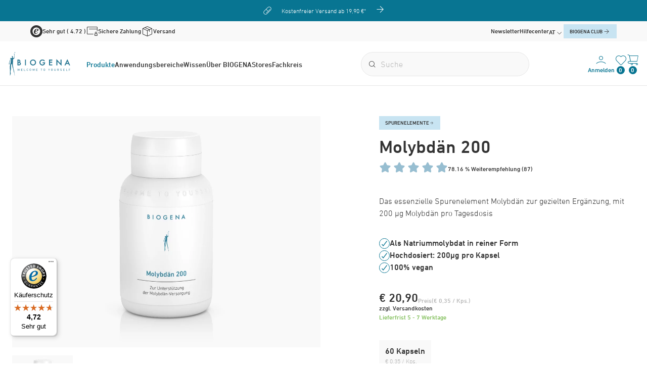

--- FILE ---
content_type: text/html; charset=UTF-8
request_url: https://biogena.com/de-at/produkte/molybdaen-200_p_49188
body_size: 43437
content:
<!doctype html>
<html lang="de-AT">
<head>
    <meta http-equiv="X-UA-Compatible" content="IE=edge">
    <meta charset="UTF-8">

    
    <link rel="preload" as="font" type="font/woff2" href="/static/debug/resources/dinnext-light.374f8a628b1d3e9fbadd.woff2" crossorigin="anonymous">
    <link rel="preload" as="font" type="font/woff2" href="/static/debug/resources/dinnext-medium.19e6f405a8030ef6fb28.woff2" crossorigin="anonymous">
    <link rel="preload" as="font" type="font/woff2" href="/static/debug/resources/iconfont.fc50b07e7430475a6698.woff2" crossorigin="anonymous">


                                        <!-- Robots included -->
            
            <title>Molybdän Kapseln 200 mit Natriummolybdat kaufen | BIOGENA Österreich</title>
            <meta name="robots" content="index,follow" />
<meta name="description" content="Das essentielle Spurenelement Molybdän zur gezielten Ergänzung, mit 200 µg Molybdän pro Tagesdosis. ✓ Made in Austria ➤ Jetzt online bestellen" />

            <link rel="canonical" href="https://biogena.com/de-at/produkte/molybdaen-200_p_49188">
                            
<link rel="alternate" hreflang="x-default" href="https://biogena.com/en/products/molybdenum-200-mg_p_49188" />
<link rel="alternate" hreflang="de-AT" href="https://biogena.com/de-at/produkte/molybdaen-200_p_49188" />
<link rel="alternate" hreflang="en" href="https://biogena.com/en/products/molybdenum-200-mg_p_49188" />
<link rel="alternate" hreflang="de-DE" href="https://biogena.com/de-de/produkte/molybdaen-200_p_49188" />
<link rel="alternate" hreflang="de-CH" href="https://biogena.com/de-ch/produkte/molybdaen-200_p_49188" />
<link rel="alternate" hreflang="en-GB" href="https://biogena.com/en-gb/products/molybdenum-200-mg_p_49188" />
<link rel="alternate" hreflang="fr-FR" href="https://biogena.com/fr-fr/produits/molybdene-200_p_49188" />
<link rel="alternate" hreflang="es-ES" href="https://biogena.com/es-es/productos/molybdan-200_p_49188" />
<link rel="alternate" hreflang="it-IT" href="https://biogena.com/it-it/prodotti/molibdeno-200_p_49188" />
<link rel="alternate" hreflang="pl-PL" href="https://biogena.com/pl-pl/wyroby/molybdan-200_p_49188" />
<link rel="alternate" hreflang="ro-RO" href="https://biogena.com/ro-ro/produse/molybdan-200_p_49188" />
<link rel="alternate" hreflang="hr-HR" href="https://biogena.com/hr-hr/proizvodi/molybdan-200_p_49188" />
<link rel="alternate" hreflang="sk-SK" href="https://biogena.com/sk-sk/produkty/molybdan-200_p_49188" />

                                    

<!-- OPEN GRAPH -->
<meta property="og:title" content="Molybdän Kapseln 200 mit Natriummolybdat kaufen | BIOGENA Österreich" />
<meta property="og:description" content="Das essentielle Spurenelement Molybdän zur gezielten Ergänzung, mit 200 µg Molybdän pro Tagesdosis. ✓ Made in Austria ➤ Jetzt online bestellen" />
<meta property="og:image" content="https://d1vm2cqeqrcath.cloudfront.net/_default_upload_bucket/24636/image-thumb__24636__og-image/B-ESSENT-Molybda%CC%88n200-60Kps-125cc-2408.3d52c685.png" />
<meta property="og:image:secure" content="https://d1vm2cqeqrcath.cloudfront.net/_default_upload_bucket/24636/image-thumb__24636__og-image/B-ESSENT-Molybda%CC%88n200-60Kps-125cc-2408.3d52c685.png" />
<meta property="og:secure" content="https://d1vm2cqeqrcath.cloudfront.net/_default_upload_bucket/24636/image-thumb__24636__og-image/B-ESSENT-Molybda%CC%88n200-60Kps-125cc-2408.3d52c685.png" />
<meta property="og:url" content="https://biogena.com/de-at/produkte/molybdaen-200_p_49188" />
<meta property="og:type" content="website" />
<!-- /OPEN GRAPH -->


        
        
        

        <meta charset="UTF-8">

<script>_config = {};</script>

<meta name="format-detection" content="telephone=no"/>

<link rel="apple-touch-icon" sizes="152x152" href="/static/favicons/apple-touch-icon-152x152.png">
<link rel="apple-touch-icon" sizes="180x180" href="/static/favicons/apple-touch-icon-180x180.png">
<link rel="icon" type="image/png" href="/static/favicons/favicon-32x32.png" sizes="32x32">
<link rel="icon" type="image/png" href="/static/favicons/android-chrome-192x192.png" sizes="192x192">
<link rel="icon" type="image/png" href="/static/favicons/favicon-96x96.png" sizes="96x96">
<link rel="manifest" href="/manifest.json">
<link rel="mask-icon" href="/static/favicons/safari-pinned-tab.svg">




<meta name="viewport" content="width=device-width, initial-scale=1.0">






    <link rel="preload" href="/cache-buster-1764151476/static/build/css/libs.css" as="style" onload="this.onload=null;this.rel='stylesheet'"><noscript><link rel="stylesheet" href="/cache-buster-1764151476/static/build/css/libs.css" /></noscript>

<style>:root{--color-primary:#087592;--color-secondary:#97bed1;--color-text-default:#333;--color-text-muted:#b6b6b6;--color-default:#2d343e;--color-white:#fff;--color-light-grey:#e6e6e6;--color-very-light-grey:#f9f9f9;--color-dark-grey:#bec2c6;--color-dark:#343a40;--color-success:#80be59;--color-info:#fec43a;--color-warning:#ffc107;--color-info-blue:#17a2b8;--color-danger:#f03659;--color-primary-contrast:#fff;--color-secondary-contrast:#fff;--color-success-contrast:#fff;--color-info-contrast:var(--color-text-default);--color-warning-contrast:var(--color-text-default);--color-danger-contrast:#fff;--color-light-contrast:var(--color-text-default);--color-dark-contrast:#fff;--color-white-contrast:var(--color-text-default);--color-default-contrast:#fff;--color-primary-dark:#235275;--color-secondary-dark:#424d56;--color-success-dark:#12862b;--color-info-dark:#967102;--color-warning-dark:#967102;--color-danger-dark:#cc2333;--color-light-dark:#e4e8ec;--color-dark-dark:#14191e;--color-white-dark:#f8f9fa;--color-default-dark:#1f232a;--color-primary-light:#c8e4f2;--color-secondary-light:#c8e4f2;--color-success-light:rgba(#80BE59,.04);--color-info-light:#fbbd03;--color-warning-light:#fbbd03;--color-danger-light:#e15260;--color-light-light:#fff;--color-dark-light:#687f96;--color-white-light:#fff;--color-default-light:#3b4552;--color-member:#97bed1;--color-bronze:#c08b5e;--color-silver:#919bac;--color-gold:#cfb53b;--color-diamond:#087592;--font-default:"dinpro-light",sans-serif;--font-default-bold:"dinpro-medium",sans-serif;--font-size-default:1rem;--container-max-width:98.25rem;--container-padding:1.5rem;--nav-height--xs:9.125rem;--bs-blue:#0d6efd;--bs-indigo:#6610f2;--bs-purple:#6f42c1;--bs-pink:#d63384;--bs-red:#dc3545;--bs-orange:#fd7e14;--bs-yellow:#ffc107;--bs-green:#198754;--bs-teal:#20c997;--bs-cyan:#0dcaf0;--bs-black:#000;--bs-white:#fff;--bs-gray:#6c757d;--bs-gray-dark:#343a40;--bs-gray-100:#f8f9fa;--bs-gray-200:#e9ecef;--bs-gray-300:#dee2e6;--bs-gray-400:#ced4da;--bs-gray-500:#adb5bd;--bs-gray-600:#6c757d;--bs-gray-700:#495057;--bs-gray-800:#343a40;--bs-gray-900:#212529;--bs-primary:#087592;--bs-secondary:#97bed1;--bs-success:#80be59;--bs-info:#0dcaf0;--bs-warning:#ffc107;--bs-danger:#f03659;--bs-light:#f8f9fa;--bs-dark:#212529;--bs-primary-rgb:8,117,146;--bs-secondary-rgb:151,190,209;--bs-success-rgb:128,190,89;--bs-info-rgb:13,202,240;--bs-warning-rgb:255,193,7;--bs-danger-rgb:240,54,89;--bs-light-rgb:248,249,250;--bs-dark-rgb:33,37,41;--bs-white-rgb:255,255,255;--bs-black-rgb:0,0,0;--bs-body-color-rgb:33,37,41;--bs-body-bg-rgb:255,255,255;--bs-font-sans-serif:system-ui,-apple-system,"Segoe UI",Roboto,"Helvetica Neue","Noto Sans","Liberation Sans",Arial,sans-serif,"Apple Color Emoji","Segoe UI Emoji","Segoe UI Symbol","Noto Color Emoji";--bs-font-monospace:SFMono-Regular,Menlo,Monaco,Consolas,"Liberation Mono","Courier New",monospace;--bs-gradient:linear-gradient(180deg,hsla(0,0%,100%,0.15),hsla(0,0%,100%,0));--bs-body-font-family:var(--bs-font-sans-serif);--bs-body-font-size:1rem;--bs-body-font-weight:400;--bs-body-line-height:1.5;--bs-body-color:#212529;--bs-body-bg:#fff;--bs-border-width:1px;--bs-border-style:solid;--bs-border-color:#dee2e6;--bs-border-color-translucent:rgba(0,0,0,0.175);--bs-border-radius:.375rem;--bs-border-radius-sm:.25rem;--bs-border-radius-lg:.5rem;--bs-border-radius-xl:1rem;--bs-border-radius-2xl:2rem;--bs-border-radius-pill:50rem;--bs-link-color:#087592;--bs-link-hover-color:#065e75;--bs-code-color:#d63384;--bs-highlight-bg:#fff3cd}/*!
 * Bootstrap v5.2.2 (https://getbootstrap.com/)
 * Copyright 2011-2021 The Bootstrap Authors
 * Copyright 2011-2021 Twitter, Inc.
 * Licensed under MIT (https://github.com/twbs/bootstrap/blob/main/LICENSE)
 */*,:after,:before{-webkit-box-sizing:border-box;box-sizing:border-box}body{margin:0;font-family:system-ui,-apple-system,Segoe UI,Roboto,Helvetica Neue,Noto Sans,Liberation Sans,Arial,sans-serif,Apple Color Emoji,Segoe UI Emoji,Segoe UI Symbol,Noto Color Emoji;font-family:var(--bs-body-font-family);font-size:var(--bs-body-font-size);font-weight:400;font-weight:var(--bs-body-font-weight);line-height:1.5;line-height:var(--bs-body-line-height);color:#212529;color:var(--bs-body-color);text-align:var(--bs-body-text-align);background-color:#fff;background-color:var(--bs-body-bg);-webkit-text-size-adjust:100%;-webkit-tap-highlight-color:rgba(0,0,0,0)}hr{margin:1rem 0;color:inherit;border:0;border-top:1px solid;opacity:.25}.h1,.h2,.h3,.h4,.h5,.h6,h1,h2,h3,h4,h5,h6{margin-bottom:.5rem;font-weight:500;line-height:1.2}.h1,h1{font-size:calc(1.375rem + 1.5vw)}.h2,h2{font-size:calc(1.325rem + 0.9vw)}.h3,h3{font-size:calc(1.3rem + 0.6vw)}.h4,h4{font-size:calc(1.275rem + 0.3vw)}.h5,h5{font-size:1.25rem}.h6,h6{font-size:1rem}p{margin-top:0;margin-bottom:1rem}abbr[title]{-webkit-text-decoration:underline dotted;text-decoration:underline dotted;cursor:help;-webkit-text-decoration-skip-ink:none;text-decoration-skip-ink:none}address{margin-bottom:1rem;font-style:normal;line-height:inherit}ol,ul{padding-left:2rem}dl,ol,ul{margin-top:0;margin-bottom:1rem}ol ol,ol ul,ul ol,ul ul{margin-bottom:0}dt{font-weight:700}dd{margin-bottom:.5rem;margin-left:0}blockquote{margin:0 0 1rem}b,strong{font-weight:bolder}.small,small{font-size:.875em}.mark,mark{padding:.1875em;background-color:#fff3cd;background-color:var(--bs-highlight-bg)}sub,sup{position:relative;font-size:.75em;line-height:0;vertical-align:baseline}sub{bottom:-.25em}sup{top:-.5em}a{color:#087592;color:var(--bs-link-color);text-decoration:underline}a:hover{color:#065e75;color:var(--bs-link-hover-color)}a:not([href]):not([class]),a:not([href]):not([class]):hover{color:inherit;text-decoration:none}code,kbd,pre,samp{font-family:SFMono-Regular,Menlo,Monaco,Consolas,Liberation Mono,Courier New,monospace;font-family:var(--bs-font-monospace);font-size:1em}pre{display:block;margin-top:0;margin-bottom:1rem;overflow:auto;font-size:.875em}pre code{font-size:inherit;color:inherit;word-break:normal}code{font-size:.875em;color:#d63384;color:var(--bs-code-color);word-wrap:break-word}a>code{color:inherit}kbd{padding:.1875rem .375rem;font-size:.875em;color:#fff;color:var(--bs-body-bg);background-color:#212529;background-color:var(--bs-body-color);border-radius:.25rem}kbd kbd{padding:0;font-size:1em}figure{margin:0 0 1rem}img,svg{vertical-align:middle}table{caption-side:bottom;border-collapse:collapse}caption{padding-top:.5rem;padding-bottom:.5rem;color:#b6b6b6;color:var(--color-text-muted);text-align:left}th{text-align:inherit;text-align:-webkit-match-parent}tbody,td,tfoot,th,thead,tr{border:0 solid;border-color:inherit}label{display:inline-block}button{border-radius:0}button:focus:not(:focus-visible){outline:0}button,input,optgroup,select,textarea{margin:0;font-family:inherit;font-size:inherit;line-height:inherit}button,select{text-transform:none}[role=button]{cursor:pointer}select{word-wrap:normal}select:disabled{opacity:1}[list]:not([type=date]):not([type=datetime-local]):not([type=month]):not([type=week]):not([type=time])::-webkit-calendar-picker-indicator{display:none!important}[type=button],[type=reset],[type=submit],button{-webkit-appearance:button}[type=button]:not(:disabled),[type=reset]:not(:disabled),[type=submit]:not(:disabled),button:not(:disabled){cursor:pointer}::-moz-focus-inner{padding:0;border-style:none}fieldset{min-width:0;padding:0;margin:0;border:0}legend{float:left;width:100%;padding:0;margin-bottom:.5rem;font-size:calc(1.275rem + 0.3vw);line-height:inherit}legend+*{clear:left}::-webkit-datetime-edit-day-field,::-webkit-datetime-edit-fields-wrapper,::-webkit-datetime-edit-hour-field,::-webkit-datetime-edit-minute,::-webkit-datetime-edit-month-field,::-webkit-datetime-edit-text,::-webkit-datetime-edit-year-field{padding:0}::-webkit-inner-spin-button{height:auto}[type=search]{outline-offset:-2px;-webkit-appearance:textfield}::-webkit-search-decoration{-webkit-appearance:none}::-webkit-color-swatch-wrapper{padding:0}::file-selector-button{font:inherit;-webkit-appearance:button}output{display:inline-block}iframe{border:0}summary{display:list-item;cursor:pointer}progress{vertical-align:baseline}[hidden]{display:none!important}.lead{font-size:1.25rem;font-weight:300}.list-inline,.list-unstyled{padding-left:0}.list-inline{list-style:none}.list-inline-item{display:inline-block}.list-inline-item:not(:last-child){margin-right:.5rem}.blockquote{margin-bottom:1rem;font-size:1.25rem}.blockquote>:last-child{margin-bottom:0}.img-fluid{max-width:100%;height:auto}.figure{display:inline-block}.container,.container-fluid,.container-md{--bs-gutter-x:3rem;--bs-gutter-y:0;width:100%;padding-right:calc(var(--bs-gutter-x)*0.5);padding-left:calc(var(--bs-gutter-x)*0.5);margin-right:auto;margin-left:auto}.row{--bs-gutter-x:.75rem;--bs-gutter-y:0;display:-webkit-box;display:-ms-flexbox;display:flex;-ms-flex-wrap:wrap;flex-wrap:wrap;margin-top:calc(var(--bs-gutter-y)*-1);margin-right:calc(var(--bs-gutter-x)*-0.5);margin-left:calc(var(--bs-gutter-x)*-0.5)}.row>*{-ms-flex-negative:0;flex-shrink:0;width:100%;max-width:100%;padding-right:calc(var(--bs-gutter-x)*0.5);padding-left:calc(var(--bs-gutter-x)*0.5);margin-top:var(--bs-gutter-y)}.col{-webkit-box-flex:1;-ms-flex:1 0;flex:1 0}.col-auto{-webkit-box-flex:0;-ms-flex:0 0 auto;flex:0 0 auto;width:auto}.col-1{-webkit-box-flex:0;-ms-flex:0 0 auto;flex:0 0 auto;width:8.33333%}.col-2{-webkit-box-flex:0;-ms-flex:0 0 auto;flex:0 0 auto;width:16.66667%}.col-3{-webkit-box-flex:0;-ms-flex:0 0 auto;flex:0 0 auto;width:25%}.col-4{-webkit-box-flex:0;-ms-flex:0 0 auto;flex:0 0 auto;width:33.33333%}.col-5{-webkit-box-flex:0;-ms-flex:0 0 auto;flex:0 0 auto;width:41.66667%}.col-6{-webkit-box-flex:0;-ms-flex:0 0 auto;flex:0 0 auto;width:50%}.col-7{-webkit-box-flex:0;-ms-flex:0 0 auto;flex:0 0 auto;width:58.33333%}.col-8{-webkit-box-flex:0;-ms-flex:0 0 auto;flex:0 0 auto;width:66.66667%}.col-9{-webkit-box-flex:0;-ms-flex:0 0 auto;flex:0 0 auto;width:75%}.col-12{-webkit-box-flex:0;-ms-flex:0 0 auto;flex:0 0 auto;width:100%}.gx-0{--bs-gutter-x:0}.g-1{--bs-gutter-x:.25rem}.g-1,.gy-1{--bs-gutter-y:.25rem}.g-2,.gx-2{--bs-gutter-x:.5rem}.g-2,.gy-2{--bs-gutter-y:.5rem}.g-3,.gx-3{--bs-gutter-x:1rem}.g-3,.gy-3{--bs-gutter-y:1rem}.g-4,.gx-4{--bs-gutter-x:1.5rem}.g-4,.gy-4{--bs-gutter-y:1.5rem}.g-5{--bs-gutter-x:3rem}.g-5,.gy-5{--bs-gutter-y:3rem}.gy-36{--bs-gutter-y:2.25rem}.gy-60{--bs-gutter-y:3.75rem}.btn{--bs-btn-padding-x:2rem;--bs-btn-padding-y:.6875rem;--bs-btn-font-family:var(--font-default-bold);--bs-btn-font-size:1rem;--bs-btn-font-weight:400;--bs-btn-line-height:1.5;--bs-btn-color:#212529;--bs-btn-bg:transparent;--bs-btn-border-width:1px;--bs-btn-border-color:transparent;--bs-btn-border-radius:1.5rem;--bs-btn-hover-border-color:transparent;--bs-btn-box-shadow:0;--bs-btn-disabled-opacity:.65;--bs-btn-focus-box-shadow:0 0 0 .25rem rgba(var(--bs-btn-focus-shadow-rgb),.5);display:inline-block;padding:var(--bs-btn-padding-y) var(--bs-btn-padding-x);font-family:var(--bs-btn-font-family);font-size:var(--bs-btn-font-size);font-weight:var(--bs-btn-font-weight);line-height:var(--bs-btn-line-height);color:var(--bs-btn-color);text-align:center;text-decoration:none;vertical-align:middle;cursor:pointer;-webkit-user-select:none;-moz-user-select:none;-ms-user-select:none;user-select:none;border:var(--bs-btn-border-width) solid var(--bs-btn-border-color);border-radius:var(--bs-btn-border-radius);background-color:var(--bs-btn-bg);-webkit-transition:color .15s ease-in-out,background-color .15s ease-in-out,border-color .15s ease-in-out,-webkit-box-shadow .15s ease-in-out;transition:color .15s ease-in-out,background-color .15s ease-in-out,border-color .15s ease-in-out,-webkit-box-shadow .15s ease-in-out;-o-transition:color .15s ease-in-out,background-color .15s ease-in-out,border-color .15s ease-in-out,box-shadow .15s ease-in-out;transition:color .15s ease-in-out,background-color .15s ease-in-out,border-color .15s ease-in-out,box-shadow .15s ease-in-out;transition:color .15s ease-in-out,background-color .15s ease-in-out,border-color .15s ease-in-out,box-shadow .15s ease-in-out,-webkit-box-shadow .15s ease-in-out}.btn:hover{color:var(--bs-btn-hover-color);background-color:var(--bs-btn-hover-bg);border-color:var(--bs-btn-hover-border-color)}.btn:focus-visible{color:var(--bs-btn-hover-color);background-color:var(--bs-btn-hover-bg)}.btn:focus-visible{border-color:var(--bs-btn-hover-border-color);outline:0;-webkit-box-shadow:var(--bs-btn-focus-box-shadow);box-shadow:var(--bs-btn-focus-box-shadow)}.btn.active,.btn.show,.btn:first-child:active,:not(.btn-check)+.btn:active{color:var(--bs-btn-active-color);background-color:var(--bs-btn-active-bg);border-color:var(--bs-btn-active-border-color)}.btn.active:focus-visible,.btn.show:focus-visible,.btn:first-child:active:focus-visible,:not(.btn-check)+.btn:active:focus-visible{-webkit-box-shadow:var(--bs-btn-focus-box-shadow);box-shadow:var(--bs-btn-focus-box-shadow)}.btn.disabled,.btn:disabled,fieldset:disabled .btn{color:var(--bs-btn-disabled-color);pointer-events:none;background-color:var(--bs-btn-disabled-bg);border-color:var(--bs-btn-disabled-border-color);opacity:var(--bs-btn-disabled-opacity)}.btn-primary{--bs-btn-color:#fff;--bs-btn-bg:#087592;--bs-btn-border-color:#087592;--bs-btn-hover-color:#fff;--bs-btn-hover-bg:#07637c;--bs-btn-hover-border-color:#065e75;--bs-btn-focus-shadow-rgb:45,138,162;--bs-btn-active-color:#fff;--bs-btn-active-bg:#065e75;--bs-btn-active-border-color:#06586e;--bs-btn-active-shadow:inset 0 3px 5px rgba(0,0,0,0.125);--bs-btn-disabled-color:#fff;--bs-btn-disabled-bg:#087592;--bs-btn-disabled-border-color:#087592}.btn-secondary{--bs-btn-color:#000;--bs-btn-bg:#97bed1;--bs-btn-border-color:#97bed1;--bs-btn-hover-color:#000;--bs-btn-hover-bg:#a7c8d8;--bs-btn-hover-border-color:#a1c5d6;--bs-btn-focus-shadow-rgb:128,162,178;--bs-btn-active-color:#000;--bs-btn-active-bg:#accbda;--bs-btn-active-border-color:#a1c5d6;--bs-btn-active-shadow:inset 0 3px 5px rgba(0,0,0,0.125);--bs-btn-disabled-color:#000;--bs-btn-disabled-bg:#97bed1;--bs-btn-disabled-border-color:#97bed1}.btn-success{--bs-btn-color:#000;--bs-btn-bg:#80be59;--bs-btn-border-color:#80be59;--bs-btn-hover-color:#000;--bs-btn-hover-bg:#93c872;--bs-btn-hover-border-color:#8dc56a;--bs-btn-focus-shadow-rgb:109,162,76;--bs-btn-active-color:#000;--bs-btn-active-bg:#99cb7a;--bs-btn-active-border-color:#8dc56a;--bs-btn-active-shadow:inset 0 3px 5px rgba(0,0,0,0.125);--bs-btn-disabled-color:#000;--bs-btn-disabled-bg:#80be59;--bs-btn-disabled-border-color:#80be59}.btn-info{--bs-btn-color:#000;--bs-btn-bg:#0dcaf0;--bs-btn-border-color:#0dcaf0;--bs-btn-hover-color:#000;--bs-btn-hover-bg:#31d2f2;--bs-btn-hover-border-color:#25cff2;--bs-btn-focus-shadow-rgb:11,172,204;--bs-btn-active-color:#000;--bs-btn-active-bg:#3dd5f3;--bs-btn-active-border-color:#25cff2;--bs-btn-active-shadow:inset 0 3px 5px rgba(0,0,0,0.125);--bs-btn-disabled-color:#000;--bs-btn-disabled-bg:#0dcaf0;--bs-btn-disabled-border-color:#0dcaf0}.btn-danger{--bs-btn-color:#000;--bs-btn-bg:#f03659;--bs-btn-border-color:#f03659;--bs-btn-hover-color:#000;--bs-btn-hover-bg:#f25472;--bs-btn-hover-border-color:#f24a6a;--bs-btn-focus-shadow-rgb:204,46,76;--bs-btn-active-color:#000;--bs-btn-active-bg:#f35e7a;--bs-btn-active-border-color:#f24a6a;--bs-btn-active-shadow:inset 0 3px 5px rgba(0,0,0,0.125);--bs-btn-disabled-color:#000;--bs-btn-disabled-bg:#f03659;--bs-btn-disabled-border-color:#f03659}.btn-dark{--bs-btn-color:#fff;--bs-btn-bg:#212529;--bs-btn-border-color:#212529;--bs-btn-hover-color:#fff;--bs-btn-hover-bg:#424649;--bs-btn-hover-border-color:#373b3e;--bs-btn-focus-shadow-rgb:66,70,73;--bs-btn-active-color:#fff;--bs-btn-active-bg:#4d5154;--bs-btn-active-border-color:#373b3e;--bs-btn-active-shadow:inset 0 3px 5px rgba(0,0,0,0.125);--bs-btn-disabled-color:#fff;--bs-btn-disabled-bg:#212529;--bs-btn-disabled-border-color:#212529}.btn-outline-secondary{--bs-btn-color:#97bed1;--bs-btn-border-color:#97bed1;--bs-btn-hover-color:#000;--bs-btn-hover-bg:#97bed1;--bs-btn-hover-border-color:#97bed1;--bs-btn-focus-shadow-rgb:151,190,209;--bs-btn-active-color:#000;--bs-btn-active-bg:#97bed1;--bs-btn-active-border-color:#97bed1;--bs-btn-active-shadow:inset 0 3px 5px rgba(0,0,0,0.125);--bs-btn-disabled-color:#97bed1;--bs-btn-disabled-bg:transparent;--bs-btn-disabled-border-color:#97bed1;--bs-gradient:none}.btn-lg{--bs-btn-padding-y:.5rem;--bs-btn-padding-x:2.25rem;--bs-btn-font-size:1.25rem;--bs-btn-border-radius:.5rem}.btn-sm{--bs-btn-padding-y:1rem;--bs-btn-padding-x:2rem;--bs-btn-font-size:.875rem;--bs-btn-border-radius:3.3125rem}.fade{-webkit-transition:opacity .15s linear;-o-transition:opacity .15s linear;transition:opacity .15s linear}.fade:not(.show){opacity:0}.collapse:not(.show){display:none}.collapsing{height:0;overflow:hidden;-webkit-transition:height .35s ease;-o-transition:height .35s ease;transition:height .35s ease}.collapsing.collapse-horizontal{width:0;height:auto;-webkit-transition:width .35s ease;-o-transition:width .35s ease;transition:width .35s ease}.ratio{position:relative;width:100%}.ratio:before{display:block;padding-top:var(--bs-aspect-ratio);content:""}.ratio>*{position:absolute;top:0;left:0;width:100%;height:100%}.ratio-hero-contact{--bs-aspect-ratio:21.875%}.ratio-hero-blog{--bs-aspect-ratio:48.78049%}.ratio-grid-item-product{--bs-aspect-ratio:111.36364%}.ratio-1x1{--bs-aspect-ratio:100%}.ratio-2x1{--bs-aspect-ratio:50%}.ratio-3x1{--bs-aspect-ratio:33.33333%}.ratio-3x2{--bs-aspect-ratio:66.66667%}.ratio-16x9{--bs-aspect-ratio:56.25%}.ratio-3x4{--bs-aspect-ratio:133.33333%}.ratio-4x3{--bs-aspect-ratio:75%}.ratio-5x3{--bs-aspect-ratio:60%}.ratio-7x10{--bs-aspect-ratio:142.85714%}.ratio-16x10{--bs-aspect-ratio:62.5%}.ratio-13x2{--bs-aspect-ratio:15.38462%}.ratio-39x22{--bs-aspect-ratio:56.41026%}.ratio-65x41{--bs-aspect-ratio:63.07692%}.ratio-172x97{--bs-aspect-ratio:56.39535%}.ratio-image-grid-big{--bs-aspect-ratio:63.07692%}.ratio-hover-teaser-image{--bs-aspect-ratio:41.37931%}.ratio-tabbing-teaser-image{--bs-aspect-ratio:53.83023%}.ratio-two-col-teaser{--bs-aspect-ratio:152.34375%}.ratio-store-teaser-map{--bs-aspect-ratio:31.51042%}.ratio-newsletter-image{--bs-aspect-ratio:42.85714%}.ratio-nav-overlay-teaser-image{--bs-aspect-ratio:50.59524%}.ratio-grid-item-img{--bs-aspect-ratio:109.49612%}.ratio-image-teaser{--bs-aspect-ratio:84.95575%}.ratio-narrow-image-teaser{--bs-aspect-ratio:21.76166%}.ratio-image-slider-item{--bs-aspect-ratio:56.19266%}.ratio-image-content-slider-item{--bs-aspect-ratio:55.39773%}.ratio-loyalty-points{--bs-aspect-ratio:44.44444%}.ratio-testimonial{--bs-aspect-ratio:139.92248%}.fixed-top{top:0}.fixed-bottom,.fixed-top{position:fixed;right:0;left:0;z-index:1030}.fixed-bottom{bottom:0}.sticky-top{top:0}.sticky-top{position:sticky;z-index:1020}.vstack{display:-webkit-box;display:-ms-flexbox;display:flex;-ms-flex-item-align:stretch;align-self:stretch}.vstack{-webkit-box-flex:1;-ms-flex:1 1 auto;flex:1 1 auto;-webkit-box-orient:vertical;-webkit-box-direction:normal;-ms-flex-direction:column;flex-direction:column}.visually-hidden,.visually-hidden-focusable:not(:focus):not(:focus-within){position:absolute!important;width:1px!important;height:1px!important;padding:0!important;margin:-1px!important;overflow:hidden!important;clip:rect(0,0,0,0)!important;white-space:nowrap!important;border:0!important}.vr{display:inline-block;-ms-flex-item-align:stretch;align-self:stretch;width:1px;min-height:1em;background-color:currentcolor;opacity:.25}@font-face{font-family:dinpro-light;src:url(/static/build/resources/dinnext-light.374f8a628b1d3e9fbadd.woff2) format("woff2");font-weight:400;font-display:swap}@font-face{font-family:dinpro-medium;src:url(/static/build/resources/dinnext-medium.19e6f405a8030ef6fb28.woff2) format("woff2");font-weight:500;font-display:swap}a,a:focus,a:hover{color:inherit;text-decoration:none}th{font-family:dinpro-medium,sans-serif;font-family:var(--font-default-bold);font-weight:400}textarea{resize:vertical}label{font-weight:400}dl,label,ol,ul{margin-bottom:0}dt{font-weight:400}::-moz-selection{color:#fff;background-color:#087592;background-color:var(--color-primary)}::selection{color:#fff;background-color:#087592;background-color:var(--color-primary)}video{background:#000}table p{margin-bottom:0}main{position:relative}html{-ms-overflow-style:scrollbar;cursor:pointer}body{position:relative;cursor:default;color:#333;color:var(--color-text-default);font-size:1rem;font-size:var(--font-size-default);word-break:break-word}.font-default,body{font-family:dinpro-light,sans-serif;font-family:var(--font-default)}.font-default{font-weight:var(--font-default-weight)}.strong,b,strong{font-weight:400}.h1,.h2,.h3,.h4,.h5,.h6,.strong,b,h1,h2,h3,h4,h5,h6,strong{font-family:dinpro-medium,sans-serif;font-family:var(--font-default-bold)}.h1,.h2,.h3,.h4,.h5,.h6,h1,h2,h3,h4,h5,h6{margin-top:0;display:block;color:inherit}.h1,.h2,h1,h2{font-size:1.75rem}.h2--smaller.h2,.h2.h2--smaller,h2.h2--smaller{font-size:1.5625rem}.h3,h3{font-size:1.375rem}.h4,.h5,h4,h5{font-size:1rem}.h6,h6{font-size:1em}table{word-break:normal}.ratio-item{position:absolute;top:0;left:0;width:100%;height:100%}.container.container{max-width:101.25rem;max-width:calc(var(--container-max-width) + var(--container-padding)*2);width:100%}.container--fullwidth{max-width:100vw;width:100%;padding:0}.content-block+.content-block,.content-block+.pimcore_area_content>.content-block,.content-block--lg+.content-block,.content-block--no-margin-top+.content-block,.content-block--sm+.content-block,.content-block--xs+.content-block,.pimcore_area_content+.pimcore_area_content>.content-block,.pimcore_area_content~.content-block{margin-top:3.75rem}.content-block+.content-block--lg,.content-block+.pimcore_area_content>.content-block--lg,.content-block--lg+.content-block--lg,.content-block--no-margin-top+.content-block--lg,.content-block--sm+.content-block--lg,.content-block--xs+.content-block--lg,.pimcore_area_content+.pimcore_area_content>.content-block--lg,.pimcore_area_content~.content-block--lg{margin-top:7.5rem}.content-block+.content-block--sm,.content-block+.pimcore_area_content>.content-block--sm,.content-block--lg+.content-block--sm,.content-block--no-margin-top+.content-block--sm,.content-block--sm+.content-block--sm,.content-block--sm+.pimcore_area_content>.content-block--sm,.content-block--xs+.content-block--sm,.pimcore_area_content+.pimcore_area_content>.content-block--sm,.pimcore_area_content~.content-block--sm{margin-top:3.75rem}.content-block+.content-block--xs,.content-block+.pimcore_area_content>.content-block--xs,.content-block--lg+.content-block--xs,.content-block--no-margin-top+.content-block--xs,.content-block--xs+.content-block--xs,.pimcore_area_content+.pimcore_area_content>.content-block--xs,.pimcore_area_content~.content-block--xs{margin-top:2.25rem}.content-block+.content-block--no-margin-top,.content-block+.pimcore_area_content>.content-block--no-margin-top,.content-block--lg+.content-block--no-margin-top,.content-block--no-margin-top+.content-block--no-margin-top,.content-block--sm+.content-block--no-margin-top,.content-block--xs+.content-block--no-margin-top,.pimcore_area_content+.pimcore_area_content>.content-block--no-margin-top,.pimcore_area_content~.content-block--no-margin-top{margin-top:0}.content-block--no-hero-margin{margin-top:3.75rem}.main-navbar-nav{height:100%}.main-navbar-wrapper{background-color:#fff;border-bottom:1px solid #e6e6e6;inset:0 0 auto 0;z-index:500;display:block}.main-navbar__brand-wrapper{z-index:20}.main-navbar__toggle{display:none}.main-navbar__container{display:grid;grid-template-columns:-webkit-min-content auto auto auto;grid-template-columns:min-content auto auto auto;-webkit-box-align:center;-ms-flex-align:center;align-items:center;-webkit-column-gap:3.75em;-moz-column-gap:3.75em;column-gap:3.75em;height:100%}.main-navbar__list{display:-webkit-box;display:-ms-flexbox;display:flex;-webkit-column-gap:2.25rem;-moz-column-gap:2.25rem;column-gap:2.25rem}.main-navbar__link-text{color:#333;color:var(--color-text-default);-webkit-transition:color .3s ease;-o-transition:color .3s ease;transition:color .3s ease}.main-navbar__link{position:relative;display:-webkit-box;display:-ms-flexbox;display:flex}.main-navbar__link:after{content:"";position:absolute;inset:auto 0 -.25rem 0;height:.0625rem;background:#087592;background:var(--color-primary);opacity:0;-webkit-transition:opacity .3s ease;-o-transition:opacity .3s ease;transition:opacity .3s ease}.main-navbar__link.is-active .main-navbar__link-text,.main-navbar__link:hover .main-navbar__link-text{color:#087592;color:var(--color-primary)}.main-navbar__additional{height:100%;display:-webkit-box;display:-ms-flexbox;display:flex;-webkit-box-align:center;-ms-flex-align:center;align-items:center;-webkit-box-pack:end;-ms-flex-pack:end;justify-content:flex-end;-webkit-column-gap:3.75rem;-moz-column-gap:3.75rem;column-gap:3.75rem}.main-navbar__search-button .icon{font-size:1.5rem}.main-navbar__search-button{display:block}.main-navbar__search-form{position:relative}.main-navbar__search-form .form-group{display:-webkit-box;display:-ms-flexbox;display:flex}.main-navbar__search-input{width:100%;height:2.5rem;padding-bottom:0;border-radius:1.5rem;background-color:#f9f9f9;background-color:var(--color-very-light-grey);border:1px solid #e6e6e6;padding-left:2.375rem;font-size:1rem;padding-right:2.25rem}.main-navbar__search-input::-webkit-input-placeholder{color:#b6b6b6}.main-navbar__search-input::-moz-placeholder{color:#b6b6b6}.main-navbar__search-input::-ms-input-placeholder{color:#b6b6b6}.main-navbar__search-input::placeholder{color:#b6b6b6}.main-navbar__shop-buttons{display:-webkit-box;display:-ms-flexbox;display:flex;-webkit-column-gap:1.5rem;-moz-column-gap:1.5rem;column-gap:1.5rem;-webkit-box-align:center;-ms-flex-align:center;align-items:center}.main-navbar__list-item:not(.is-open)>div{content-visibility:hidden}.navbar-brand__image{height:2.5rem;-o-object-fit:contain;object-fit:contain}.nav-overlay{-webkit-transition:opacity .2s ease-out,visibility 1ms ease-out .2s;-o-transition:opacity .2s ease-out,visibility 1ms ease-out .2s;transition:opacity .2s ease-out,visibility 1ms ease-out .2s;position:absolute;top:100%;background:#fff;-webkit-box-shadow:0 1.5rem 3.75rem 0 rgba(0,0,0,.24);box-shadow:0 1.5rem 3.75rem 0 rgba(0,0,0,.24);padding:1.25rem 1.25rem 1.25rem 1.875rem}.nav-overlay.nav-overlay--level-1 .nav-overlay__item{position:relative}.nav-overlay.nav-overlay--level-1 .nav-overlay__item:before{content:"";opacity:0;-webkit-transition:opacity .3s ease;-o-transition:opacity .3s ease;transition:opacity .3s ease;position:absolute;left:-1.5rem;top:0;bottom:0;width:.0625rem;background-color:#087592;background-color:var(--color-primary)}.nav-overlay.nav-overlay--level-1 .nav-overlay__item:hover:before{opacity:1}.nav-overlay.nav-overlay--level-1 .nav-overlay__link-text{font-family:dinpro-medium,sans-serif;font-family:var(--font-default-bold);-webkit-transition:color .3s ease;-o-transition:color .3s ease;transition:color .3s ease}.nav-overlay.nav-overlay--level-1 .nav-overlay__link-text:hover{color:#087592;color:var(--color-primary)}.nav-overlay.nav-overlay--level-1 .nav-overlay__link-text--light{font-family:dinpro-light,sans-serif;font-family:var(--font-default)}.nav-overlay.nav-overlay--level-1 .nav-overlay__item-list.is-open .nav-overlay__link .nav-overlay__link-text{color:#b6b6b6;color:var(--color-text-muted);-webkit-transition:color .3s ease;-o-transition:color .3s ease;transition:color .3s ease}.nav-overlay.nav-overlay--level-1 .nav-overlay__item-list.is-open .nav-overlay__item:hover .nav-overlay__link .nav-overlay__link-text{color:#333;color:var(--color-text-default)}.nav-overlay.nav-overlay--level-1 .nav-overlay__item-list.is-open .nav-overlay__item:hover .nav-overlay__link:hover .nav-overlay__link-text{color:#087592;color:var(--color-primary)}.nav-overlay.nav-overlay--level-1 .nav-overlay__item-list+.nav-overlay__item-list{margin-top:2.5rem}.nav-overlay.nav-overlay--level-2{top:0;left:100%}.nav-overlay.nav-overlay--level-2 .nav-overlay__link-text{font-family:dinpro-light,sans-serif;font-family:var(--font-default);color:#b6b6b6;color:var(--color-text-muted);-webkit-transition:color .3s ease;-o-transition:color .3s ease;transition:color .3s ease}.nav-overlay.nav-overlay--level-2 .nav-overlay__link-text:hover{color:#087592;color:var(--color-primary)}.nav-overlay.nav-overlay--level-2.show-menu .nav-overlay__link-text{color:#333;color:var(--color-text-default)}.nav-overlay.nav-overlay--level-2.show-menu .nav-overlay__link-text:hover{color:#087592;color:var(--color-primary)}.nav-overlay.nav-overlay--level-2 .nav-overlay__link{font-size:1rem;line-height:1.625}.nav-overlay.nav-overlay--level-2 .nav-overlay__item:before,.nav-overlay.nav-overlay--level-2 .nav-overlay__link-icon,.nav-overlay.nav-overlay--level-2 .nav-overlay__link:after,.nav-overlay.nav-overlay--level-2 .nav-overlay__link:before{display:none}.nav-overlay.show-menu{visibility:visible;opacity:1;-webkit-transition:opacity .18s ease-out,visibility .001ms;-o-transition:opacity .18s ease-out,visibility .001ms;transition:opacity .18s ease-out,visibility .001ms}.nav-overlay.nav-overlay--has-image-teaser:before{display:none}.nav-overlay.nav-overlay--has-image-teaser>.nav-overlay__item-list-wrapper>.nav-overlay__item-list{position:relative}.nav-overlay.nav-overlay--has-image-teaser>.nav-overlay__item-list-wrapper>.nav-overlay__item-list:before{content:"";position:absolute;top:0;bottom:0;left:-1.5rem;width:.0625rem;background-color:#e6e6e6;background-color:var(--color-light-grey)}.nav-overlay__item-list{display:-webkit-box;display:-ms-flexbox;display:flex;-webkit-box-orient:vertical;-webkit-box-direction:normal;-ms-flex-direction:column;flex-direction:column;row-gap:1rem}.nav-overlay__link-text{display:inline-block;-webkit-transition:-webkit-transform .2s ease;transition:-webkit-transform .2s ease;-o-transition:transform .2s ease;transition:transform .2s ease;transition:transform .2s ease, -webkit-transform .2s ease}.nav-overlay__link-text--light{font-family:dinpro-light,sans-serif;font-family:var(--font-default)}.nav-overlay__link{line-height:1.4;color:#333;color:var(--color-text-default);display:-webkit-box;display:-ms-flexbox;display:flex;-webkit-box-align:center;-ms-flex-align:center;align-items:center;-webkit-transition:background-color .2s ease;-o-transition:background-color .2s ease;transition:background-color .2s ease;position:relative;white-space:nowrap}.nav-overlay__link-icon{font-size:1.5rem}.nav-overlay__title{display:-webkit-box;display:-ms-flexbox;display:flex;-webkit-box-align:center;-ms-flex-align:center;align-items:center;font-size:1.375rem;line-height:1.2;margin-top:1.5rem;position:relative}.nav-overlay__go-back{background-color:transparent;border:none;-webkit-box-shadow:none;box-shadow:none;display:-webkit-box;display:-ms-flexbox;display:flex;-webkit-box-pack:center;-ms-flex-pack:center;justify-content:center;-webkit-box-align:center;-ms-flex-align:center;align-items:center;-webkit-column-gap:.25rem;-moz-column-gap:.25rem;column-gap:.25rem;font-size:1rem;line-height:1.5;padding:0;color:#333;color:var(--color-text-default)}.nav-overlay__go-back-icon{font-size:1.5rem}.nav-overlay__image-teaser-wrapper{display:-webkit-box;display:-ms-flexbox;display:flex}.nav-overlay__image-teaser:hover .nav-overlay__image{-webkit-transform:scale(1.1);transform:scale(1.1)}.nav-overlay__image-teaser:hover .nav-overlay__image-teaser-link .icon{-webkit-transform:translateX(.5rem);transform:translateX(.5rem)}.nav-overlay__image{-webkit-transform:scale(1);transform:scale(1);-webkit-transition:-webkit-transform .3s ease;transition:-webkit-transform .3s ease;-o-transition:transform .3s ease;transition:transform .3s ease;transition:transform .3s ease, -webkit-transform .3s ease}.nav-overlay__image-teaser-link{font-family:dinpro-medium,sans-serif;font-family:var(--font-default-bold);display:-webkit-box;display:-ms-flexbox;display:flex;-webkit-box-align:center;-ms-flex-align:center;align-items:center;-webkit-column-gap:.5rem;-moz-column-gap:.5rem;column-gap:.5rem;margin-top:.75rem}.nav-overlay__image-teaser-link .icon{font-size:1.5rem;color:#087592;color:var(--color-primary);-webkit-transform:translateX(0);transform:translateX(0);-webkit-transition:-webkit-transform .3s ease;transition:-webkit-transform .3s ease;-o-transition:transform .3s ease;transition:transform .3s ease;transition:transform .3s ease, -webkit-transform .3s ease}.nav-overlay__image-wrapper{position:relative;overflow:hidden}.nav-overlay__image-teaser-label{position:absolute;left:0;bottom:0;text-transform:uppercase;font-size:.625rem;line-height:1.4;letter-spacing:.0625rem;padding:.375rem .75rem;background-color:#c8e4f2;background-color:var(--color-primary-light)}.nav-overlay__background{background-color:#f9f9f9;background-color:var(--color-very-light-grey)}.nav-overlay__badge{background-color:#e6e6e6;background-color:var(--color-light-grey);font-size:.625rem;font-family:dinpro-medium,sans-serif;font-family:var(--font-default-bold);letter-spacing:.0625rem;border-radius:.75rem;padding:.25rem .5rem;margin-left:.5rem}.top-bar{-webkit-box-pack:justify;-ms-flex-pack:justify;justify-content:space-between;background-color:#f9f9f9;background-color:var(--color-very-light-grey);padding:.5rem 0}.top-bar,.top-bar__item{display:-webkit-box;display:-ms-flexbox;display:flex;-webkit-box-align:center;-ms-flex-align:center;align-items:center}.top-bar__item{font-size:.625rem;-webkit-column-gap:.5rem;-moz-column-gap:.5rem;column-gap:.5rem;font-family:dinpro-medium,sans-serif;font-family:var(--font-default-bold)}.top-bar__item>.icon{font-size:1.5rem}.top-bar__language-switch{font-size:.75rem;font-family:dinpro-medium,sans-serif;font-family:var(--font-default-bold)}.top-bar__language-switch .icon{font-size:1rem;vertical-align:middle}.top-bar__item--fancy{background-color:#c8e4f2;background-color:var(--color-secondary-light);text-transform:uppercase;padding:.375rem .75rem;font-size:.625rem}.top-bar__item--fancy>.icon{font-size:1rem}.top-bar__left,.top-bar__right{display:-webkit-box;display:-ms-flexbox;display:flex;-webkit-box-align:center;-ms-flex-align:center;align-items:center}.top-bar__left{-webkit-column-gap:2.625rem;-moz-column-gap:2.625rem;column-gap:2.625rem}.top-bar__right{-webkit-column-gap:1.5rem;-moz-column-gap:1.5rem;column-gap:1.5rem;display:none}.top-banner{width:100%;background:#087592;background:var(--color-primary)}.top-banner__icon-left{margin-left:.75rem}.top-banner__icon-right{margin-right:.75rem}.top-banner.top-banner--secondary{width:100%;background-color:#97bed1;background-color:var(--color-secondary)}.top-banner__content{display:-webkit-box;display:-ms-flexbox;display:flex;-webkit-box-pack:center;-ms-flex-pack:center;justify-content:center;-webkit-box-align:center;-ms-flex-align:center;align-items:center;position:relative;text-align:center;font-size:.625rem;color:#fff;min-height:2.5rem}.top-banner__content--big{font-size:.75rem}.top-banner__text{padding:.75rem 1rem}.shop-button{display:-webkit-box;display:-ms-flexbox;display:flex;-webkit-box-orient:vertical;-webkit-box-direction:normal;-ms-flex-direction:column;flex-direction:column;row-gap:.125rem;-webkit-box-align:center;-ms-flex-align:center;align-items:center}.shop-button__icon{font-size:1.25rem;color:#087592;color:var(--color-primary)}.shop-button__text{line-height:1rem;color:#087592;color:var(--color-primary)}.shop-button__count,.shop-button__text{font-size:.75rem;font-family:dinpro-medium,sans-serif;font-family:var(--font-default-bold)}.shop-button__count{color:#fff;width:1rem;height:1rem;background-color:#087592;background-color:var(--color-primary);border-radius:50%;display:-webkit-box;display:-ms-flexbox;display:flex;-webkit-box-align:center;-ms-flex-align:center;align-items:center;-webkit-box-pack:center;-ms-flex-pack:center;justify-content:center}.hero-product-detail__tags{position:absolute;top:.75rem;left:.75rem;display:-webkit-box;display:-ms-flexbox;display:flex;z-index:1;-webkit-box-orient:vertical;-webkit-box-direction:normal;-ms-flex-direction:column;flex-direction:column;row-gap:.5rem;-webkit-box-align:start;-ms-flex-align:start;align-items:flex-start}.hero-product-detail__tag{font-size:.5rem;font-family:dinpro-medium,sans-serif;font-family:var(--font-default-bold);line-height:1.4;text-transform:uppercase;color:#fff;letter-spacing:.03125rem;padding:.25rem .5rem;background-color:#087592;background-color:var(--color-primary)}.hero-product-detail__rating{display:-webkit-box;display:-ms-flexbox;display:flex;-webkit-box-align:center;-ms-flex-align:center;align-items:center;-webkit-column-gap:.75rem;-moz-column-gap:.75rem;column-gap:.75rem;margin-bottom:2.25rem;overflow:hidden}.hero-product-detail__stars{position:relative}.hero-product-detail__stars-empty .icon{color:#e6e6e6;color:var(--color-light-grey)}.hero-product-detail__stars-filled{position:absolute;top:0;left:0;white-space:nowrap;overflow:hidden}.hero-product-detail__stars-filled .icon{color:#97bed1;color:var(--color-secondary)}.hero-product-detail__stars-icon{font-size:1.25rem}.hero-product-detail__recommendation{font-size:.625rem;font-family:dinpro-medium,sans-serif;font-family:var(--font-default-bold)}.hero-product-detail__link-tags{display:-webkit-box;display:-ms-flexbox;display:flex;-webkit-column-gap:.75rem;-moz-column-gap:.75rem;column-gap:.75rem;row-gap:.75rem;margin-bottom:.75rem;-ms-flex-wrap:wrap;flex-wrap:wrap}.hero-product-detail__link-tag{background-color:#c8e4f2;background-color:var(--color-secondary-light);padding:.375rem .75rem;position:relative;color:#333;color:var(--color-text-default);-webkit-transition:color .3s ease;-o-transition:color .3s ease;transition:color .3s ease}.hero-product-detail__link-tag:after{content:"";position:absolute;left:0;bottom:0;width:100%;height:0;background-color:#087592;background-color:var(--color-primary);-webkit-transition:height .3s ease;-o-transition:height .3s ease;transition:height .3s ease;z-index:0}.hero-product-detail__link-tag:hover{color:#fff}.hero-product-detail__link-tag:hover:after{height:100%}.hero-product-detail__link-tag>.icon{font-size:1rem}.hero-product-detail__link-tag-text{text-transform:uppercase;font-size:.625rem;display:-webkit-box;display:-ms-flexbox;display:flex;-webkit-box-align:center;-ms-flex-align:center;align-items:center;-webkit-column-gap:.375rem;-moz-column-gap:.375rem;column-gap:.375rem;font-family:dinpro-medium,sans-serif;font-family:var(--font-default-bold);z-index:1;position:relative}.hero-product-detail__description{margin-bottom:1.5rem}.hero-product-detail__order-wrapper{display:-webkit-box;display:-ms-flexbox;display:flex;-webkit-box-orient:vertical;-webkit-box-direction:normal;-ms-flex-direction:column;flex-direction:column}.hero-product-detail__mobile-first{-webkit-box-ordinal-group:2;-ms-flex-order:1;order:1}.hero-product-detail__desktop-first{-webkit-box-ordinal-group:3;-ms-flex-order:2;order:2}.hero-product-detail__usp-list{display:-webkit-box;display:-ms-flexbox;display:flex;-webkit-box-orient:vertical;-webkit-box-direction:normal;-ms-flex-direction:column;flex-direction:column;row-gap:.75rem}.hero-product-detail__usp-item{display:-webkit-box;display:-ms-flexbox;display:flex;-webkit-box-align:center;-ms-flex-align:center;align-items:center;-webkit-column-gap:.75rem;-moz-column-gap:.75rem;column-gap:.75rem;font-family:dinpro-medium,sans-serif;font-family:var(--font-default-bold)}.hero-product-detail__usp-item .icon{font-size:.6875rem;position:relative;color:#087592;color:var(--color-primary);border:1px solid #087592;border:1px solid var(--color-primary);border-radius:50%;padding:.25rem}.hero-product-detail__price-wrapper{display:-webkit-box;display:-ms-flexbox;display:flex;-webkit-column-gap:.75rem;-moz-column-gap:.75rem;column-gap:.75rem;font-family:dinpro-medium,sans-serif;font-family:var(--font-default-bold);-webkit-box-align:end;-ms-flex-align:end;align-items:flex-end;line-height:1}.hero-product-detail__stats{display:-webkit-box;display:-ms-flexbox;display:flex;-webkit-box-orient:vertical;-webkit-box-direction:normal;-ms-flex-direction:column;flex-direction:column;row-gap:.5rem;margin-bottom:2.25rem}.hero-product-detail__price{font-size:1.375rem}.hero-product-detail__price-text{color:#b6b6b6;color:var(--color-text-muted);font-size:.625rem}.hero-product-detail__shipping{font-size:.625rem;font-family:dinpro-medium,sans-serif;font-family:var(--font-default-bold)}.hero-product-detail__shipping.text-warning{color:#ffc107;color:var(--color-warning)}.hero-product-detail__radios{display:-webkit-box;display:-ms-flexbox;display:flex;-webkit-column-gap:.75rem;-moz-column-gap:.75rem;column-gap:.75rem;margin-bottom:.75rem}.hero-product-detail__cart-btn{width:100%;white-space:nowrap}.hero-product-detail__wishlist-btn{font-size:1.25rem;border-radius:50%;border:1px solid #b6b6b6;border:1px solid var(--color-text-muted);background:none;text-align:left;font-family:inherit;font-weight:inherit;cursor:pointer;display:-webkit-box;display:-ms-flexbox;display:flex;-webkit-box-align:center;-ms-flex-align:center;align-items:center;-webkit-box-pack:center;-ms-flex-pack:center;justify-content:center;height:3rem;width:3rem;grid-row:2/3;grid-column:1/2}.hero-product-detail__wishlist-btn.is-active .icon{-webkit-animation:heartbeat 2s 2;animation:heartbeat 2s 2}.hero-product-detail__wishlist-btn.is-active .icon:before{font-family:iconfont;content:"\EA30";content:var(--icon-heart-filled);color:#f03659;color:var(--color-danger)}.hero-product-detail__buttons{grid-template-rows:auto auto;grid-template-columns:-webkit-min-content auto;grid-template-columns:min-content auto;-webkit-column-gap:.75rem;-moz-column-gap:.75rem;column-gap:.75rem;margin-bottom:2.25rem;row-gap:.75rem}.hero-product-detail__form{display:-webkit-box;display:-ms-flexbox;display:flex;-webkit-column-gap:.75rem;-moz-column-gap:.75rem;column-gap:.75rem;grid-column:1/3;-ms-flex-wrap:wrap;flex-wrap:wrap}.hero-product-detail__discount-text{font-family:dinpro-medium,sans-serif;font-family:var(--font-default-bold);font-size:.75rem;display:-webkit-box;display:-ms-flexbox;display:flex;-webkit-box-align:center;-ms-flex-align:center;align-items:center;-webkit-column-gap:.5rem;-moz-column-gap:.5rem;column-gap:.5rem;grid-row:2/3;grid-column:2/3}.hero-product-detail__discount-text .icon{font-size:1.5rem}.hero-product-detail__payment{display:-webkit-box;display:-ms-flexbox;display:flex;-ms-flex-wrap:wrap;flex-wrap:wrap;row-gap:.625rem;-webkit-column-gap:.75rem;-moz-column-gap:.75rem;column-gap:.75rem}.hero-product-detail__payment-icon{display:inline-block;width:3.125rem;height:1.875rem;stroke-width:0;stroke:currentColor;fill:currentColor}@-webkit-keyframes heartbeat{0%{-webkit-transform:scale(1);transform:scale(1)}10%{-webkit-transform:scale(1.15);transform:scale(1.15)}30%{-webkit-transform:scale(1.15);transform:scale(1.15)}50%{-webkit-transform:scale(1);transform:scale(1)}70%{-webkit-transform:scale(1.15);transform:scale(1.15)}90%{-webkit-transform:scale(1.15);transform:scale(1.15)}to{-webkit-transform:scale(1);transform:scale(1)}}@keyframes heartbeat{0%{-webkit-transform:scale(1);transform:scale(1)}10%{-webkit-transform:scale(1.15);transform:scale(1.15)}30%{-webkit-transform:scale(1.15);transform:scale(1.15)}50%{-webkit-transform:scale(1);transform:scale(1)}70%{-webkit-transform:scale(1.15);transform:scale(1.15)}90%{-webkit-transform:scale(1.15);transform:scale(1.15)}to{-webkit-transform:scale(1);transform:scale(1)}}.hero-product-slider__dots{-webkit-column-gap:.75rem;-moz-column-gap:.75rem;column-gap:.75rem;scroll-padding-left:3.75rem;min-height:7.5rem}.hero-product-slider__image{background-color:#f9f9f9;background-color:var(--color-very-light-grey)}.hero-portal-slider__arrow{width:2rem;height:2rem;display:-webkit-box;display:-ms-flexbox;display:flex;-webkit-box-align:center;-ms-flex-align:center;align-items:center;-webkit-box-pack:center;-ms-flex-pack:center;justify-content:center;position:absolute;top:50%;-webkit-transform:translateY(-50%);transform:translateY(-50%);background-color:#fff;border:none;text-align:left;padding:0;color:inherit;font-family:inherit;font-weight:inherit;cursor:pointer}.hero-portal-slider__arrow>.icon{font-size:1.5rem}.hero-portal-slider__arrow--next{right:-1rem}.hero-portal-slider__arrow--prev{left:-1rem;-webkit-transform:translateY(-50%) rotate(180deg);transform:translateY(-50%) rotate(180deg)}@font-face{font-family:iconfont;src:url(/static/build/resources/iconfont.a004b89e2ea6096c0d7b.woff2) format("woff2"),url(/static/build/resources/iconfont.abe546e535f7af134fe3.woff) format("woff"),url(/static/build/resources/iconfont.5bae2d92026198917e28.ttf) format("ttf");font-weight:400;font-style:normal;font-display:block}.icon{font-family:iconfont;speak:none;font-style:normal;font-weight:400;line-height:1;text-rendering:auto;-webkit-font-smoothing:antialiased;-moz-osx-font-smoothing:grayscale;-webkit-transform:translate(0);transform:translate(0)}.icon-lg{font-size:1.3333333333333333em;line-height:.75em;vertical-align:-15%}.icon-2x{font-size:2em}.icon-3x{font-size:3em}.icon-4x{font-size:4em}.icon-5x{font-size:5em}.icon-fw{width:1.2857142857142858em;text-align:center}.icon-ul{padding-left:0;margin-left:2.14285714em;list-style-type:none}.icon-ul>li{position:relative}.icon-li{position:absolute;left:-2.14285714em;width:2.14285714em;top:.14285714em;text-align:center}.icon-li.icon-lg{left:-1.85714286em}.icon-rotate-90{-webkit-transform:rotate(90deg);transform:rotate(90deg)}.icon-rotate-180{-webkit-transform:rotate(180deg);transform:rotate(180deg)}.icon-rotate-270{-webkit-transform:rotate(270deg);transform:rotate(270deg)}.icon-flip-horizontal{-webkit-transform:scaleX(-1);transform:scaleX(-1)}.icon-flip-vertical{-webkit-transform:scaleY(-1);transform:scaleY(-1)}:root .icon-flip-horizontal,:root .icon-flip-vertical,:root .icon-rotate-90,:root .icon-rotate-180,:root .icon-rotate-270{-webkit-filter:none;filter:none}.icon-361:before{content:"\EA01"}.icon-addthis:before{content:"\EA02"}.icon-apple:before{content:"\EA03"}.icon-arrow-left-long:before{content:"\EA04"}.icon-arrow-left:before{content:"\EA05"}.icon-arrow-right-extra-long:before{content:"\EA06"}.icon-arrow-right-long:before{content:"\EA07"}.icon-arrow-right:before{content:"\EA08"}.icon-arrow-top-right:before{content:"\EA09"}.icon-biogena-inside:before{content:"\EA0A"}.icon-biotin:before{content:"\EA0B"}.icon-book:before{content:"\EA0C"}.icon-calendar:before{content:"\EA0D"}.icon-cancel:before{content:"\EA0E"}.icon-chat-bubble-question:before{content:"\EA0F"}.icon-check:before{content:"\EA10"}.icon-checkbox-empty:before{content:"\EA11"}.icon-checkbox-filled:before{content:"\EA12"}.icon-checkmark-circle-filled:before{content:"\EA13"}.icon-checkmark-circle:before{content:"\EA14"}.icon-checkmark:before{content:"\EA15"}.icon-chevron-down:before{content:"\EA16"}.icon-chevron-left:before{content:"\EA17"}.icon-chevron-right:before{content:"\EA18"}.icon-chevron-up:before{content:"\EA19"}.icon-club-bronze:before{content:"\EA1A"}.icon-club-diamond:before{content:"\EA1B"}.icon-club-gold:before{content:"\EA1C"}.icon-club-member:before{content:"\EA1D"}.icon-club-silver:before{content:"\EA1E"}.icon-copy:before{content:"\EA1F"}.icon-delete:before{content:"\EA20"}.icon-dhl:before{content:"\EA21"}.icon-dose:before{content:"\EA22"}.icon-dot:before{content:"\EA23"}.icon-download:before{content:"\EA24"}.icon-edit:before{content:"\EA25"}.icon-elements:before{content:"\EA26"}.icon-expand:before{content:"\EA27"}.icon-facebook-social:before{content:"\EA28"}.icon-facebook:before{content:"\EA29"}.icon-fiber:before{content:"\EA2A"}.icon-file-download:before{content:"\EA2B"}.icon-filter:before{content:"\EA2C"}.icon-fruchtig-frische-suesse:before{content:"\EA2D"}.icon-genuss:before{content:"\EA2E"}.icon-globe:before{content:"\EA2F"}.icon-heart-filled:before{content:"\EA30"}.icon-heart:before{content:"\EA31"}.icon-hide:before{content:"\EA32"}.icon-home:before{content:"\EA33"}.icon-image:before{content:"\EA34"}.icon-info-circle:before{content:"\EA35"}.icon-info:before{content:"\EA36"}.icon-instagram:before{content:"\EA37"}.icon-kapsel:before{content:"\EA38"}.icon-kardio:before{content:"\EA39"}.icon-link:before{content:"\EA3A"}.icon-linkedin:before{content:"\EA3B"}.icon-lock:before{content:"\EA3C"}.icon-logout:before{content:"\EA3D"}.icon-lotus:before{content:"\EA3E"}.icon-mail:before{content:"\EA3F"}.icon-maximum-absorption:before{content:"\EA40"}.icon-mengenvorteil:before{content:"\EA41"}.icon-menu:before{content:"\EA42"}.icon-mikroskop:before{content:"\EA43"}.icon-minus:before{content:"\EA44"}.icon-natural-filled:before{content:"\EA45"}.icon-news:before{content:"\EA46"}.icon-no-gluten:before{content:"\EA47"}.icon-no-palm-oil:before{content:"\EA48"}.icon-no-sugar:before{content:"\EA49"}.icon-notification:before{content:"\EA4A"}.icon-package:before{content:"\EA4B"}.icon-paket:before{content:"\EA4C"}.icon-pflanze:before{content:"\EA4D"}.icon-phone:before{content:"\EA4E"}.icon-pinterest:before{content:"\EA4F"}.icon-play:before{content:"\EA50"}.icon-plus:before{content:"\EA51"}.icon-profile-circle:before{content:"\EA52"}.icon-profile:before{content:"\EA53"}.icon-radio-button-empty:before{content:"\EA54"}.icon-radio-button-filled:before{content:"\EA55"}.icon-rocket:before{content:"\EA56"}.icon-sale:before{content:"\EA57"}.icon-scroll-down:before{content:"\EA58"}.icon-search:before{content:"\EA59"}.icon-secure-payment:before{content:"\EA5A"}.icon-share:before{content:"\EA5B"}.icon-shopping-cart-add:before{content:"\EA5C"}.icon-shopping-cart:before{content:"\EA5D"}.icon-show:before{content:"\EA5E"}.icon-star-filled:before{content:"\EA5F"}.icon-store-search:before{content:"\EA60"}.icon-truck:before{content:"\EA61"}.icon-trusted-shop:before{content:"\EA62"}.icon-twitter:before{content:"\EA63"}.icon-upload:before{content:"\EA64"}.icon-vegan:before{content:"\EA65"}.icon-waage:before{content:"\EA66"}.icon-whatsapp-footer:before{content:"\EA67"}.icon-whatsapp:before{content:"\EA68"}.icon-youtube:before{content:"\EA69"}:root{--icon-361:"\EA01";--icon-addthis:"\EA02";--icon-apple:"\EA03";--icon-arrow-left-long:"\EA04";--icon-arrow-left:"\EA05";--icon-arrow-right-extra-long:"\EA06";--icon-arrow-right-long:"\EA07";--icon-arrow-right:"\EA08";--icon-arrow-top-right:"\EA09";--icon-biogena-inside:"\EA0A";--icon-biotin:"\EA0B";--icon-book:"\EA0C";--icon-calendar:"\EA0D";--icon-cancel:"\EA0E";--icon-chat-bubble-question:"\EA0F";--icon-check:"\EA10";--icon-checkbox-empty:"\EA11";--icon-checkbox-filled:"\EA12";--icon-checkmark-circle-filled:"\EA13";--icon-checkmark-circle:"\EA14";--icon-checkmark:"\EA15";--icon-chevron-down:"\EA16";--icon-chevron-left:"\EA17";--icon-chevron-right:"\EA18";--icon-chevron-up:"\EA19";--icon-club-bronze:"\EA1A";--icon-club-diamond:"\EA1B";--icon-club-gold:"\EA1C";--icon-club-member:"\EA1D";--icon-club-silver:"\EA1E";--icon-copy:"\EA1F";--icon-delete:"\EA20";--icon-dhl:"\EA21";--icon-dose:"\EA22";--icon-dot:"\EA23";--icon-download:"\EA24";--icon-edit:"\EA25";--icon-elements:"\EA26";--icon-expand:"\EA27";--icon-facebook-social:"\EA28";--icon-facebook:"\EA29";--icon-fiber:"\EA2A";--icon-file-download:"\EA2B";--icon-filter:"\EA2C";--icon-fruchtig-frische-suesse:"\EA2D";--icon-genuss:"\EA2E";--icon-globe:"\EA2F";--icon-heart-filled:"\EA30";--icon-heart:"\EA31";--icon-hide:"\EA32";--icon-home:"\EA33";--icon-image:"\EA34";--icon-info-circle:"\EA35";--icon-info:"\EA36";--icon-instagram:"\EA37";--icon-kapsel:"\EA38";--icon-kardio:"\EA39";--icon-link:"\EA3A";--icon-linkedin:"\EA3B";--icon-lock:"\EA3C";--icon-logout:"\EA3D";--icon-lotus:"\EA3E";--icon-mail:"\EA3F";--icon-maximum-absorption:"\EA40";--icon-mengenvorteil:"\EA41";--icon-menu:"\EA42";--icon-mikroskop:"\EA43";--icon-minus:"\EA44";--icon-natural-filled:"\EA45";--icon-news:"\EA46";--icon-no-gluten:"\EA47";--icon-no-palm-oil:"\EA48";--icon-no-sugar:"\EA49";--icon-notification:"\EA4A";--icon-package:"\EA4B";--icon-paket:"\EA4C";--icon-pflanze:"\EA4D";--icon-phone:"\EA4E";--icon-pinterest:"\EA4F";--icon-play:"\EA50";--icon-plus:"\EA51";--icon-profile-circle:"\EA52";--icon-profile:"\EA53";--icon-radio-button-empty:"\EA54";--icon-radio-button-filled:"\EA55";--icon-rocket:"\EA56";--icon-sale:"\EA57";--icon-scroll-down:"\EA58";--icon-search:"\EA59";--icon-secure-payment:"\EA5A";--icon-share:"\EA5B";--icon-shopping-cart-add:"\EA5C";--icon-shopping-cart:"\EA5D";--icon-show:"\EA5E";--icon-star-filled:"\EA5F";--icon-store-search:"\EA60";--icon-truck:"\EA61";--icon-trusted-shop:"\EA62";--icon-twitter:"\EA63";--icon-upload:"\EA64";--icon-vegan:"\EA65";--icon-waage:"\EA66";--icon-whatsapp-footer:"\EA67";--icon-whatsapp:"\EA68";--icon-youtube:"\EA69"}.cart-sidebar{position:fixed;top:9.125rem;right:0;height:calc(100dvh - 9.125rem);width:calc(100% - 0.75rem);background:#fff;-webkit-transform:translateX(100%);transform:translateX(100%);z-index:5000}.hero-product-slider__dot{-ms-flex-negative:0;flex-shrink:0;background-color:#f9f9f9;background-color:var(--color-very-light-grey);border:none;text-align:left;padding:0;color:inherit;font-family:inherit;font-weight:inherit;cursor:pointer;position:relative;width:3.75rem}.hero-product-slider__dot:after{content:"";position:absolute;left:0;bottom:0;height:.0625rem;width:0;-webkit-transition:width .2s ease;-o-transition:width .2s ease;transition:width .2s ease;background-color:#087592;background-color:var(--color-primary)}.hero-product-slider__dot.is-active:after{width:100%}.icon{display:inline-block}.main-navbar__search-icon{position:absolute;left:.625rem;top:50%;-webkit-transform:translateY(-50%);transform:translateY(-50%);font-size:1.25rem}.main-navbar__search-icon--delete{position:absolute;right:1.125rem;top:45%;-webkit-transform:rotate(45deg) translateY(-50%);transform:rotate(45deg) translateY(-50%);font-size:.75rem;width:1.0625rem;height:1.0625rem;color:#fff;border-radius:50%;background-color:#bec2c6;background-color:var(--color-dark-grey);-webkit-box-align:center;-ms-flex-align:center;align-items:center;display:-webkit-box;display:-ms-flexbox;display:flex;-webkit-box-pack:center;-ms-flex-pack:center;justify-content:center}.accordion-button{font-family:dinpro-medium,sans-serif;font-family:var(--font-default-bold);border:none;background:none;cursor:pointer;color:#087592;color:var(--color-primary);-webkit-transition:color .3s ease;-o-transition:color .3s ease;transition:color .3s ease;display:-webkit-box;display:-ms-flexbox;display:flex;-webkit-box-align:center;-ms-flex-align:center;align-items:center;-webkit-box-pack:justify;-ms-flex-pack:justify;justify-content:space-between;-webkit-column-gap:1.5rem;-moz-column-gap:1.5rem;column-gap:1.5rem;width:100%;position:relative;padding:0 2.25rem 0 0;text-align:left}.accordion-button:after{content:"\EA44";content:var(--icon-minus);font-family:iconfont;font-size:1.5rem;position:absolute;right:0;top:50%;-webkit-transform:translateY(-50%);transform:translateY(-50%)}.accordion-button.collapsed,.accordion-button:after{color:#333;color:var(--color-text-default)}.accordion-button.collapsed:after{content:"\EA51";content:var(--icon-plus)}.nav-overlay{visibility:hidden;opacity:0}.text-truncate{white-space:nowrap;overflow:hidden;-o-text-overflow:ellipsis;text-overflow:ellipsis}.text-white{color:#fff}.text-color-default{color:#333;color:var(--color-text-default)}.text-muted{color:#b6b6b6;color:var(--color-text-muted)}.bg-diamond{background-color:#087592;background-color:var(--color-diamond)}.btn-no-styling{border:none;background:none;text-align:left;padding:0;color:inherit;font-family:inherit;font-weight:inherit;cursor:pointer}figure{margin-bottom:0}figure picture:nth-of-type(2){z-index:-1}.object-fit-contain{-o-object-fit:contain;object-fit:contain}.overflow-clip{overflow:clip}.fz-24{font-size:1.5rem}.fz-18{font-size:1.125rem}.body--freezed{overflow:hidden}.body--freezed .chatchamp-iframe,.body--freezed .sleeknote-anchor{z-index:400!important}.list-unstyled{list-style:none;padding:0;margin:0}.overflow-hidden{overflow:hidden}.position-relative{position:relative}@media (min-width:576px){.container{max-width:540px}.col-sm-3{-webkit-box-flex:0;-ms-flex:0 0 auto;flex:0 0 auto;width:25%}.col-sm-6{-webkit-box-flex:0;-ms-flex:0 0 auto;flex:0 0 auto;width:50%}.col-sm-9{-webkit-box-flex:0;-ms-flex:0 0 auto;flex:0 0 auto;width:75%}.col-sm-12{-webkit-box-flex:0;-ms-flex:0 0 auto;flex:0 0 auto;width:100%}}@media (min-width:768px){.container,.container-md{max-width:720px}.col-md{-webkit-box-flex:1;-ms-flex:1 0;flex:1 0}.col-md-auto{-webkit-box-flex:0;-ms-flex:0 0 auto;flex:0 0 auto;width:auto}.col-md-2{-webkit-box-flex:0;-ms-flex:0 0 auto;flex:0 0 auto;width:16.66667%}.col-md-3{-webkit-box-flex:0;-ms-flex:0 0 auto;flex:0 0 auto;width:25%}.col-md-4{-webkit-box-flex:0;-ms-flex:0 0 auto;flex:0 0 auto;width:33.33333%}.col-md-5{-webkit-box-flex:0;-ms-flex:0 0 auto;flex:0 0 auto;width:41.66667%}.col-md-6{-webkit-box-flex:0;-ms-flex:0 0 auto;flex:0 0 auto;width:50%}.col-md-7{-webkit-box-flex:0;-ms-flex:0 0 auto;flex:0 0 auto;width:58.33333%}.col-md-8{-webkit-box-flex:0;-ms-flex:0 0 auto;flex:0 0 auto;width:66.66667%}.col-md-12{-webkit-box-flex:0;-ms-flex:0 0 auto;flex:0 0 auto;width:100%}.offset-md-0{margin-left:0}.offset-md-1{margin-left:8.33333%}.offset-md-2{margin-left:16.66667%}.offset-md-3{margin-left:25%}.offset-md-4{margin-left:33.33333%}.offset-md-7{margin-left:58.33333%}.offset-md-8{margin-left:66.66667%}.gy-md-0{--bs-gutter-y:0}.gx-md-5{--bs-gutter-x:3rem}.gy-md-36{--bs-gutter-y:2.25rem}}@media screen and (min-width:768px) and (max-width:991px){html{font-size:1.61453vw}}@media screen and (min-width:768px){.h1,h1{font-size:3.75rem}.h2,h2{font-size:2.25rem}.h2--smaller.h2,.h2.h2--smaller,h2.h2--smaller{font-size:1.875rem}.h3,h3{font-size:1.5rem}.h4,h4{font-size:1rem}.content-block+.content-block,.content-block+.content-block--lg,.content-block+.pimcore_area_content>.content-block,.content-block+.pimcore_area_content>.content-block--lg,.content-block--lg+.content-block,.content-block--lg+.content-block--lg,.content-block--no-margin-top+.content-block,.content-block--no-margin-top+.content-block--lg,.content-block--sm+.content-block,.content-block--sm+.content-block--lg,.content-block--xs+.content-block,.content-block--xs+.content-block--lg,.pimcore_area_content+.pimcore_area_content>.content-block,.pimcore_area_content+.pimcore_area_content>.content-block--lg,.pimcore_area_content~.content-block,.pimcore_area_content~.content-block--lg{margin-top:7.5rem}.content-block+.content-block--sm,.content-block+.content-block--xs,.content-block+.pimcore_area_content>.content-block--sm,.content-block+.pimcore_area_content>.content-block--xs,.content-block--lg+.content-block--sm,.content-block--lg+.content-block--xs,.content-block--no-margin-top+.content-block--sm,.content-block--no-margin-top+.content-block--xs,.content-block--sm+.content-block--sm,.content-block--sm+.pimcore_area_content>.content-block--sm,.content-block--xs+.content-block--sm,.content-block--xs+.content-block--xs,.pimcore_area_content+.pimcore_area_content>.content-block--sm,.pimcore_area_content+.pimcore_area_content>.content-block--xs,.pimcore_area_content~.content-block--sm,.pimcore_area_content~.content-block--xs{margin-top:3.75rem}.content-block+.content-block--no-margin-top,.content-block+.pimcore_area_content>.content-block--no-margin-top,.content-block--lg+.content-block--no-margin-top,.content-block--no-margin-top+.content-block--no-margin-top,.content-block--sm+.content-block--no-margin-top,.content-block--xs+.content-block--no-margin-top,.pimcore_area_content+.pimcore_area_content>.content-block--no-margin-top,.pimcore_area_content~.content-block--no-margin-top{margin-top:0}.content-block--no-hero-margin{margin-top:7.5rem}.main-navbar{height:5.625rem;padding:0 1rem}.main-navbar-wrapper{height:8.125rem}.main-navbar-wrapper.main-navbar-wrapper--with-banner{height:10.625rem}.main-navbar__brand-wrapper{min-width:6.25rem}.main-navbar__link--bold{font-family:dinpro-medium,sans-serif;font-family:var(--font-default-bold)}.main-navbar__link-arrow{display:none}.main-navbar__link.is-active:after,.main-navbar__link:hover:after{opacity:1}.main-navbar__search-input{height:3rem}.main-navbar__list-item.is-open>.main-navbar__link:after{opacity:1}.main-navbar__list-item.is-open>.main-navbar__link .main-navbar__link-text{color:#087592;color:var(--color-primary)}.nav-overlay{height:auto;overflow-y:auto;max-height:calc(100vh - 130px)}.nav-overlay.nav-overlay--level-1{margin-left:-1.5rem;-webkit-box-align:start;-ms-flex-align:start;align-items:flex-start;padding:2.25rem 3.75rem}.nav-overlay.nav-overlay--level-1:before{content:"";position:absolute;top:2.25rem;bottom:2.25rem;left:2.25rem;width:.0625rem;background-color:#e6e6e6;background-color:var(--color-light-grey)}.nav-overlay.nav-overlay--level-1 .nav-overlay__item{display:-webkit-box;display:-ms-flexbox;display:flex;-webkit-column-gap:1.5rem;-moz-column-gap:1.5rem;column-gap:1.5rem}.nav-overlay.nav-overlay--level-2{position:static;top:auto;left:auto;padding:0;-webkit-box-shadow:none;box-shadow:none;opacity:0;-webkit-transition:opacity .3s ease;-o-transition:opacity .3s ease;transition:opacity .3s ease}.nav-overlay.nav-overlay--level-2 .nav-overlay__item-list{-webkit-box-orient:horizontal;-webkit-box-direction:normal;-ms-flex-direction:row;flex-direction:row;-webkit-column-gap:1.5rem;-moz-column-gap:1.5rem;column-gap:1.5rem;row-gap:0;-ms-flex-wrap:wrap;flex-wrap:wrap}.nav-overlay.show-menu .nav-overlay--level-2{visibility:visible;opacity:1}.nav-overlay.nav-overlay--has-image-teaser{padding:0;display:grid;grid-template-columns:auto 1fr}.nav-overlay.nav-overlay--has-image-teaser>.nav-overlay__item-list-wrapper{padding:2.25rem 3.75rem}.nav-overlay__go-back,.nav-overlay__item-list-title,.nav-overlay__link-icon,.nav-overlay__title{display:none}.nav-overlay__image-teaser-wrapper{width:15rem;-webkit-box-orient:vertical;-webkit-box-direction:normal;-ms-flex-direction:column;flex-direction:column;row-gap:3rem;background-color:#f9f9f9;background-color:var(--color-very-light-grey);padding:1.5rem}.nav-overlay__image-teaser-link{margin-top:1.25rem}.nav-overlay__background{height:-webkit-fit-content;height:-moz-fit-content;height:fit-content}.top-bar{padding:.375rem 3.75rem}.top-bar__item{font-size:.75rem}.top-bar__item--fancy{font-size:.625rem}.top-bar__left{-webkit-column-gap:3.75rem;-moz-column-gap:3.75rem;column-gap:3.75rem}.top-bar__right{display:-webkit-box;display:-ms-flexbox;display:flex}.top-banner__content{font-size:.75rem}.top-banner__content--big{font-size:1rem}.top-banner__content--big .icon{font-size:1.875rem}.shop-button__icon{font-size:1.5rem}.vue-cart-sidebar:not(.is-open) .shop-button--remove{display:none}.hero-product-detail{margin-top:3.75rem}.hero-product-detail__tag{letter-spacing:.0625rem;padding:.375rem .75rem;font-size:.625rem}.hero-product-detail__rating{-webkit-column-gap:1.5rem;-moz-column-gap:1.5rem;column-gap:1.5rem}.hero-product-detail__stars-icon{font-size:1.5rem}.hero-product-detail__recommendation{font-size:.75rem}.hero-product-detail__link-tag{font-size:.625rem}.hero-product-detail__description{margin-bottom:2.25rem}.hero-product-detail__mobile-first{-webkit-box-ordinal-group:3;-ms-flex-order:2;order:2}.hero-product-detail__desktop-first{-webkit-box-ordinal-group:2;-ms-flex-order:1;order:1}.hero-product-detail__usp-list{margin-bottom:2.25rem}.hero-product-detail__price{font-size:1.5rem}.hero-product-detail__price-text,.hero-product-detail__shipping{font-size:.75rem}.hero-product-detail__cart-btn{width:-webkit-fit-content;width:-moz-fit-content;width:fit-content;font-size:clamp(12rem/16,1.2vw,16rem/16);min-width:60%;margin-top:.75rem}.hero-product-detail__wishlist-btn{grid-row:1/2;grid-column:2/3;margin-top:.75rem}.hero-product-detail__number-spinner{margin-top:.75rem}.hero-product-detail__buttons{grid-template-columns:-webkit-min-content -webkit-min-content;grid-template-columns:min-content min-content;margin-bottom:.75rem}.hero-product-detail__form{grid-column:1/2}.hero-product-detail__discount-text{grid-row:2/3;grid-column:1/3;width:100%;margin-top:1.5rem}.hero-product-detail__payment{margin-top:2.25rem}.hero-product-detail__payment-icon{width:3.75rem;height:2.25rem}.cart-sidebar{top:8.125rem;width:39.375rem;height:calc(100lvh - 8.125rem)}.hero-product-slider__dot{width:7.5rem}}@media screen and (min-width:768px) and (max-width:1199px){.main-navbar__container{-webkit-column-gap:1rem;-moz-column-gap:1rem;column-gap:1rem;grid-template-columns:-webkit-min-content auto 15% auto;grid-template-columns:min-content auto 15% auto}.main-navbar__list,.main-navbar__shop-buttons{-webkit-column-gap:.75rem;-moz-column-gap:.75rem;column-gap:.75rem}}@media screen and (min-width:768px) and (max-width:1399px){.main-navbar__link-text{font-size:.875rem}.main-navbar__search-button .icon{font-size:1.25rem}}@media (min-width:992px){.container,.container-md{max-width:1117px}.col-lg-2{-webkit-box-flex:0;-ms-flex:0 0 auto;flex:0 0 auto;width:16.66667%}.col-lg-3{-webkit-box-flex:0;-ms-flex:0 0 auto;flex:0 0 auto;width:25%}.col-lg-4{-webkit-box-flex:0;-ms-flex:0 0 auto;flex:0 0 auto;width:33.33333%}.col-lg-12{-webkit-box-flex:0;-ms-flex:0 0 auto;flex:0 0 auto;width:100%}.offset-lg-1{margin-left:8.33333%}}@media (min-width:1200px){.h1,h1{font-size:2.5rem}.h2,h2{font-size:2rem}.h3,h3{font-size:1.75rem}.h4,h4,legend{font-size:1.5rem}.container,.container-md{max-width:1140px}.col-xl-auto{-webkit-box-flex:0;-ms-flex:0 0 auto;flex:0 0 auto;width:auto}.col-xl-2{-webkit-box-flex:0;-ms-flex:0 0 auto;flex:0 0 auto;width:16.66667%}.col-xl-3{-webkit-box-flex:0;-ms-flex:0 0 auto;flex:0 0 auto;width:25%}.col-xl-4{-webkit-box-flex:0;-ms-flex:0 0 auto;flex:0 0 auto;width:33.33333%}.col-xl-5{-webkit-box-flex:0;-ms-flex:0 0 auto;flex:0 0 auto;width:41.66667%}.col-xl-6{-webkit-box-flex:0;-ms-flex:0 0 auto;flex:0 0 auto;width:50%}.col-xl-7{-webkit-box-flex:0;-ms-flex:0 0 auto;flex:0 0 auto;width:58.33333%}.col-xl-12{-webkit-box-flex:0;-ms-flex:0 0 auto;flex:0 0 auto;width:100%}.offset-xl-1{margin-left:8.33333%}.offset-xl-2{margin-left:16.66667%}}@media screen and (min-width:1200px){.h1,h1{font-size:3.75rem}.h2,h2{font-size:2.25rem}.main-navbar__brand-wrapper{min-width:7.8125rem}.navbar-brand__image{height:3.125rem}.nav-overlay.nav-overlay--level-2 .nav-overlay__link{font-size:.875rem}.nav-overlay__image-teaser-wrapper{width:24rem}.main-navbar__search-icon{font-size:1.5rem;left:.75rem}.main-navbar__search-icon--delete{font-size:1.0625rem}}@media screen and (min-width:1200px) and (max-width:1799px){.main-navbar__container{-webkit-column-gap:1.875em;-moz-column-gap:1.875em;column-gap:1.875em}}@media screen and (min-width:1200px) and (max-width:1399px){.main-navbar__list{-webkit-column-gap:1rem;-moz-column-gap:1rem;column-gap:1rem}}@media (min-width:1400px){.container,.container-md{max-width:1572px}.col-xxl-2{-webkit-box-flex:0;-ms-flex:0 0 auto;flex:0 0 auto;width:16.66667%}.col-xxl-4{-webkit-box-flex:0;-ms-flex:0 0 auto;flex:0 0 auto;width:33.33333%}.col-xxl-6{-webkit-box-flex:0;-ms-flex:0 0 auto;flex:0 0 auto;width:50%}.offset-xxl-1{margin-left:8.33333%}.offset-xxl-2{margin-left:16.66667%}}@media screen and (min-width:1400px){.container--sm{max-width:48.75rem}.container--md{max-width:68.25rem}.main-navbar{padding:0 1.875rem}.nav-overlay{padding:0}.nav-overlay.nav-overlay--level-2 .nav-overlay__link{font-size:1rem}}@media screen and (min-width:1400px) and (max-width:1599px){.main-navbar__list{-webkit-column-gap:1.25rem;-moz-column-gap:1.25rem;column-gap:1.25rem}}@media screen and (min-width:1600px){.main-navbar__brand-wrapper{min-width:10.9375rem}.navbar-brand__image{height:4.375rem}}@media screen and (min-width:1800px){.main-navbar{padding:0 3.75rem}}@media screen and (min-width:1900px){.main-navbar__search-input{padding-left:3.75rem;min-width:31.625rem}.main-navbar__search-icon{left:1.5rem}}@media (prefers-reduced-motion:no-preference){:root{scroll-behavior:smooth}}@media (prefers-reduced-motion:reduce){.btn,.collapsing,.collapsing.collapse-horizontal,.fade{-webkit-transition:none;-o-transition:none;transition:none}}@media screen and (max-width:767px){.ratio-3x2-xs,.ratio-hero-contact-xs{--bs-aspect-ratio:66.66667%}.ratio-1x2-xs{--bs-aspect-ratio:200%}.ratio-1x1-xs{--bs-aspect-ratio:100%}.ratio-16x9-xs{--bs-aspect-ratio:56.25%}.ratio-34x23-xs{--bs-aspect-ratio:67.64706%}.ratio-109x40-xs{--bs-aspect-ratio:40%}.ratio-image-grid-xs{--bs-aspect-ratio:71.00592%}.ratio-hover-teaser-image-xs{--bs-aspect-ratio:56.57492%}.ratio-tabbing-teaser-image-xs{--bs-aspect-ratio:70.4%}.ratio-two-col-teaser-xs{--bs-aspect-ratio:52.70655%}.ratio-newsletter-image-xs{--bs-aspect-ratio:56.26911%}.ratio-nav-overlay-teaser-image-xs{--bs-aspect-ratio:35.53719%}.ratio-grid-item-img-xs{--bs-aspect-ratio:88.99083%}.ratio-grid-item-product-xs{--bs-aspect-ratio:62.72401%}.ratio-grid-item-product--portrait-xs{--bs-aspect-ratio:125%}.ratio-image-slider-item-xs{--bs-aspect-ratio:114.6789%}.ratio-image-teaser-xs{--bs-aspect-ratio:57.14286%}.ratio-narrow-image-teaser-xs{--bs-aspect-ratio:35.53719%}body{min-width:20rem;max-width:100%;overflow-x:hidden}body.nav-is-open{overflow:hidden}.container--md,.container--sm{padding:0 1.5rem;padding:0 var(--container-padding)}.container--no-padding-xs{padding-left:0;padding-right:0;overflow-x:hidden}.main-navbar-wrapper{border:none;border-bottom:.0625rem solid #e6e6e6;border-bottom:.0625rem solid var(--color-light-grey)}.main-navbar__brand-wrapper{-webkit-box-ordinal-group:2;-ms-flex-order:1;order:1}.main-navbar__main{justify-self:end;-webkit-box-ordinal-group:4;-ms-flex-order:3;order:3}.main-navbar__container{grid-template-columns:auto 1fr auto;grid-template-rows:1fr 1fr;-webkit-column-gap:1.25rem;-moz-column-gap:1.25rem;column-gap:1.25rem;row-gap:.625rem;padding:.625rem .75rem .3125rem}.main-navbar__list{-webkit-box-orient:vertical;-webkit-box-direction:normal;-ms-flex-direction:column;flex-direction:column;row-gap:1.5rem}.main-navbar__list-wrapper{opacity:0;display:none;visibility:hidden;pointer-events:none;-webkit-transition:opacity .1s .2s,visibility .6s .1ms,-webkit-transform .3s ease-in-out;transition:opacity .1s .2s,visibility .6s .1ms,-webkit-transform .3s ease-in-out;-o-transition:opacity .1s .2s,visibility .6s .1ms,transform .3s ease-in-out;transition:opacity .1s .2s,visibility .6s .1ms,transform .3s ease-in-out;transition:opacity .1s .2s,visibility .6s .1ms,transform .3s ease-in-out,-webkit-transform .3s ease-in-out;-webkit-box-orient:vertical;-webkit-box-direction:normal;-ms-flex-direction:column;flex-direction:column;padding-top:3.75rem;padding-left:1.5rem;padding-right:1.5rem}.main-navbar__list-wrapper.show-menu{opacity:1;visibility:visible;pointer-events:auto;-webkit-transform:translateX(0);transform:translateX(0);-webkit-transition:opacity .1s,visibility .1ms,-webkit-transform .3s ease-in-out;transition:opacity .1s,visibility .1ms,-webkit-transform .3s ease-in-out;-o-transition:opacity .1s,visibility .1ms,transform .3s ease-in-out;transition:opacity .1s,visibility .1ms,transform .3s ease-in-out;transition:opacity .1s,visibility .1ms,transform .3s ease-in-out,-webkit-transform .3s ease-in-out;display:-webkit-box;display:-ms-flexbox;display:flex;position:fixed;left:0;width:80vw;background-color:#fff}.main-navbar__list-wrapper.show-menu .main-navbar__list-wrapper--after{content:"";position:absolute;width:20vw;right:-20vw;top:0;bottom:0;background-color:rgba(0,0,0,.5);z-index:-1}.main-navbar__link-text{font-size:1.375rem;line-height:1.18182;font-family:dinpro-medium,sans-serif;font-family:var(--font-default-bold)}.main-navbar__link{display:-webkit-box;display:-ms-flexbox;display:flex;-webkit-box-pack:justify;-ms-flex-pack:justify;justify-content:space-between;-webkit-box-align:center;-ms-flex-align:center;align-items:center}.main-navbar__link-arrow{font-size:1.5rem}.main-navbar__link .main-navbar__link-text,.main-navbar__link:hover{position:relative}.main-navbar__link .main-navbar__link-text:after,.main-navbar__link:hover:after{content:"";position:absolute;inset:auto 0 -.25rem 0;height:.0625rem;background:#087592;background:var(--color-primary);opacity:0;-webkit-transition:opacity .3s ease;-o-transition:opacity .3s ease;transition:opacity .3s ease}.main-navbar__link.is-active .main-navbar__link-text:after,.main-navbar__link:hover:after{opacity:1}.main-navbar__additional{-webkit-box-ordinal-group:3;-ms-flex-order:2;order:2;height:auto}.main-navbar__search-form{-webkit-box-ordinal-group:5;-ms-flex-order:4;order:4;width:100%;grid-column:1/4}.main-navbar__search-input:focus{margin-right:1.25rem}.main-navbar__search-input:focus~.main-navbar__search-button--delete .main-navbar__search-icon--delete{display:-webkit-box;display:-ms-flexbox;display:flex;background:none;color:#333;color:var(--color-text-default);font-size:1.25rem;right:0;width:-webkit-fit-content;width:-moz-fit-content;width:fit-content}.main-navbar__shop-buttons{-webkit-box-ordinal-group:3;-ms-flex-order:2;order:2}.nav-overlay{display:none;padding:0}.nav-overlay.nav-overlay--level-1 .nav-overlay__item-list{padding-left:1.5rem;position:relative}.nav-overlay.nav-overlay--level-1 .nav-overlay__item-list:before{content:"";position:absolute;left:0;top:0;bottom:0;width:.0625rem;background-color:#e6e6e6;background-color:var(--color-light-grey)}.nav-overlay.nav-overlay--level-2{background:none}.nav-overlay.nav-overlay--level-2 .nav-overlay__item-list{padding-left:0}.nav-overlay.nav-overlay--level-2 .nav-overlay__item-list:before{display:none}.nav-overlay.nav-overlay--level-2 .nav-overlay__item .nav-overlay__link:before{top:-1rem}.nav-overlay.nav-overlay--level-2 .nav-overlay__link{line-height:1.5;padding-left:1.5rem}.nav-overlay.nav-overlay--level-2 .nav-overlay__link:before{content:"";display:block;opacity:1;-webkit-transition:opacity .3s ease;-o-transition:opacity .3s ease;transition:opacity .3s ease;position:absolute;left:0;top:0;bottom:0;width:.0625rem;background-color:#b6b6b6;background-color:var(--color-text-muted)}.nav-overlay.show-menu{display:block;position:fixed;overflow-y:auto;top:0;left:0;width:100%;height:100%;background-color:#fff;z-index:99}.nav-overlay.nav-overlay--has-image-teaser>.nav-overlay__item-list-wrapper>.nav-overlay__item-list:before{left:0}.nav-overlay__item-list{margin-top:1rem;row-gap:.75rem}.nav-overlay__link-text{width:100%}.nav-overlay__link{line-height:1.5}.nav-overlay__image-teaser-wrapper{-webkit-box-orient:horizontal;-webkit-box-direction:normal;-ms-flex-direction:row;flex-direction:row;-webkit-column-gap:.75rem;-moz-column-gap:.75rem;column-gap:.75rem;overflow-x:auto;margin:0 -1.5rem;padding:1.5rem 1.5rem 0}.nav-overlay__image-teaser{-ms-flex-negative:0;flex-shrink:0;width:15.125rem}.nav-overlay__background{padding:2.25rem 1.5rem 1.5rem}.nav-overlay__item-list-wrapper{padding:1.5rem 1.5rem 4rem}.top-bar{-ms-flex-pack:distribute;justify-content:space-around}.vue-cart-sidebar.is-open .shop-button--add,.vue-cart-sidebar:not(.is-open) .shop-button--remove{display:none}.hero-product-detail__wrapper{margin-bottom:1.5rem}.hero-product-detail__radios{overflow-x:auto}.hero-product-detail__cart-btn{padding-left:1.5rem;padding-right:1.5rem;font-size:clamp(13rem/16,1.2vw,16rem/16);-webkit-box-ordinal-group:2;-ms-flex-order:1;order:1;margin-bottom:.75rem}.hero-product-detail__wishlist-btn{-webkit-box-ordinal-group:4;-ms-flex-order:3;order:3}.hero-product-detail__number-spinner{-webkit-box-ordinal-group:3;-ms-flex-order:2;order:2}.hero-product-detail__discount-text{-webkit-box-ordinal-group:5;-ms-flex-order:4;order:4}.hero-product-detail__payment{margin-bottom:1.5rem}.hero-product-slider__dots{margin-top:.75rem;min-height:4.25rem}.hero-portal-slider__arrow,.main-navbar__search-icon--delete{display:none}.accordion-button{text-align:left;padding-right:3rem}}
</style>

    <link rel="preload" href="/cache-buster-1764151476/static/build/css/style.css" as="style" onload="this.onload=null;this.rel='stylesheet'"><noscript><link rel="stylesheet" href="/cache-buster-1764151476/static/build/css/style.css" /></noscript>

    
    





<script>
    _config.legacyAlertMessage = 'Der verwendete Browser wird nicht unterstützt'
</script>

<script>
    _wishlist = {
        activeIds: [],
        routeAdd:  "/de_AT/wishlist/add",
        routeRemove: "/de_AT/wishlist/remove",
    };
</script>

<script>/*
* This JS is included as inline script on every page.
* It should only contain critical JS that has to be executed on every page as soon as possible.
* */

//css loader
!function(n){"use strict";n.loadCSS||(n.loadCSS=function(){});var o=loadCSS.relpreload={};if(o.support=function(){var e;try{e=n.document.createElement("link").relList.supports("preload")}catch(t){e=!1}return function(){return e}}(),o.bindMediaToggle=function(t){var e=t.media||"all";function a(){t.addEventListener?t.removeEventListener("load",a):t.attachEvent&&t.detachEvent("onload",a),t.setAttribute("onload",null),t.media=e}t.addEventListener?t.addEventListener("load",a):t.attachEvent&&t.attachEvent("onload",a),setTimeout(function(){t.rel="stylesheet",t.media="only x"}),setTimeout(a,3e3)},o.poly=function(){if(!o.support())for(var t=n.document.getElementsByTagName("link"),e=0;e<t.length;e++){var a=t[e];"preload"!==a.rel||"style"!==a.getAttribute("as")||a.getAttribute("data-loadcss")||(a.setAttribute("data-loadcss",!0),o.bindMediaToggle(a))}},!o.support()){o.poly();var t=n.setInterval(o.poly,500);n.addEventListener?n.addEventListener("load",function(){o.poly(),n.clearInterval(t)}):n.attachEvent&&n.attachEvent("onload",function(){o.poly(),n.clearInterval(t)})}"undefined"!=typeof exports?exports.loadCSS=loadCSS:n.loadCSS=loadCSS}("undefined"!=typeof global?global:this)

//service worker
if ('serviceWorker' in navigator) {
    window.addEventListener('load', function() {
        navigator.serviceWorker.register('/service-worker.js').then(function(registration) {
            // Registration was successful
            console.log('ServiceWorker registration successful with scope: ', registration.scope);
        }, function(err) {
            // registration failed :(
            console.log('ServiceWorker registration failed: ', err);
        });
    });

    navigator.serviceWorker.addEventListener('message', function (event) {
        if (event.data.eventName == 'setCookie') {
            setCookie(event.data.data.name, event.data.data.value);
        }
    });

    function setCookie(name, value, days) {
        let expires  = "";
        if (days) {
            let date = new Date();
            date.setTime(date.getTime() + (days * 24 * 60 * 60 * 1000));
            expires = "; expires=" + date.toGMTString();
        }
        document.cookie = name + "=" + value + expires + "; path=/";
    }
}

//check if browser is IE11
function isIE11() {
    let ua = window.navigator.userAgent;
    let trident = ua.indexOf('Trident/');
    if (trident > 0) {
        let rv = ua.indexOf('rv:');
        return parseInt(ua.substring(rv + 3, ua.indexOf('.', rv)), 10) === 11;
    }
}

//legacy modal for IE11
if(isIE11()) {
    let _config = window['_config'] || {};
    let message = _config.legacyAlertMessage || 'Your browser is out of date and will not be supported for this website. Please update your browser or use a different one.'
    window.addEventListener('load', function() {
        alert(message);
    });
}
</script>

    
    <link rel="preconnect" href="https://webcache-eu.datareporter.eu/">
    <link rel="preload" href="https://webcache-eu.datareporter.eu/c/27bdb9ab-be9d-4994-a953-94ab8fca28b2/7eksWL0wKn8N/5j5/banner.css">
    <link rel="preload" href="https://webcache-eu.datareporter.eu/c/27bdb9ab-be9d-4994-a953-94ab8fca28b2/7eksWL0wKn8N/5j5/banner.js">

    <style>
        .cc-window:not(.cc-invisible) {
            transition: opacity 0s !important;
        }
    </style>


    


<script>
    window.dataLayer = window.dataLayer || [];

            document.addEventListener("DOMContentLoaded", (event) => {
    dataLayer.push( {"ecommerce":null});
    dataLayer.push( {"event":"view_item","ecommerce":{"items":[{"item_id":"677780101182","item_name":"Molybd\u00e4n 200","price":20.899999999999999,"item_brand":"Essentials","item_variant":"60 Kapseln","quantity":1,"index":0,"coupon":"","item_category":"Spurenelemente","item_category2":"Spurenelemente","item_list_id":"default","item_list_name":"default"}]}});
});

            document.addEventListener("DOMContentLoaded", (event) => {
    dataLayer.push( {"ecommerce":null});
    dataLayer.push( {"event":"view_item_list","ecommerce":{"items":[{"item_id":"49443","item_name":"Vitamin D3 Tropfen","item_brand":"Essentials","item_variant":"25 Milliliter","price":19.899999999999999,"affiliation":"default","index":0,"quantity":1,"item_list_id":"default","item_list_name":"default","item_category":"Stimmung,Vitamin D,Vitamine","item_category2":"Stimmung","item_category3":"Vitamin D","item_category4":"Vitamine"},{"item_id":"51031","item_name":"Ester-C\u00ae Gold","item_brand":"Exceptionals","item_variant":"180 Kapseln","price":75.900000000000006,"affiliation":"default","index":1,"quantity":1,"item_list_id":"default","item_list_name":"default","item_category":"Antioxidantien,Pflanzenstoffe,Vitamin C,Vitamine","item_category2":"Antioxidantien","item_category3":"Pflanzenstoffe","item_category4":"Vitamin C","item_category5":"Vitamine"},{"item_id":"5812926","item_name":"BIOGENA SPORTS - Creatine Sticks\u00a0","item_brand":"Sport","item_variant":"60 Sticks","price":26.899999999999999,"affiliation":"default","index":2,"quantity":1,"item_list_id":"default","item_list_name":"default","item_category":"Alle Produkte,K\u00f6lner Liste\u00ae","item_category2":"Alle Produkte","item_category3":"K\u00f6lner Liste\u00ae"},{"item_id":"4335087","item_name":"BIOGENA SPORTS - Magnesium Sport\u00a0","item_brand":"Sport","item_variant":"120 Kapseln","price":55.899999999999999,"affiliation":"default","index":3,"quantity":1,"item_list_id":"default","item_list_name":"default","item_category":"Alle Produkte,K\u00f6lner Liste\u00ae,Magnesium,Mineralstoffe","item_category2":"Alle Produkte","item_category3":"K\u00f6lner Liste\u00ae","item_category4":"Magnesium","item_category5":"Mineralstoffe"}]}});
});

    </script>
</head>
<body class="">
    
    <link href="https://webcache-eu.datareporter.eu/c/27bdb9ab-be9d-4994-a953-94ab8fca28b2/7eksWL0wKn8N/5j5/banner.css" rel="stylesheet">
    <script src="https://webcache-eu.datareporter.eu/c/27bdb9ab-be9d-4994-a953-94ab8fca28b2/7eksWL0wKn8N/5j5/banner.js" type="text/javascript" charset="utf-8"></script>
<script>
    dr_cookiebanner_options.dr_onEnableCookies = function() {
        let WebcareChange = new Event('webcare-change');
        window.dispatchEvent(WebcareChange);
    }
    window.cookieconsent.initialise(dr_cookiebanner_options);
</script>

                        <div class="webcare-chatchamp" data-id="id_6cb6ee0463670df747fa3b78b8ea4890ca14ffa687537076b071f4a71f9bc722"></div>
            <div class="webcare-leadinfo-tracking"></div>

            <div class="webcare-sleeknote"></div>
    

    <div class="skip-links" data-nosnippet>
    <button data-href="#main-content" accesskey="1" class="js-skip-links skip-links__link visually-hidden-focusable"><div class="bg-primary p-2">sr.skip-to.main-content</div></button>
    <button data-href="#table-of-content" accesskey="2" class="js-skip-links skip-links__link visually-hidden-focusable"><div class="bg-primary p-2">Inhaltsverzeichnis</div></button>
    <button data-href="#main-nav" accesskey="3" class="js-skip-links skip-links__link visually-hidden-focusable"><div class="bg-primary p-2">Hauptmenü</div></button>
</div>

    <nav id="table-of-content" class="js-toc toc">
    <div class="visually-hidden">Table Of Content</div>
    <ul class="list-unstyled js-toc__list no-margin"></ul>
</nav>


    <div class="container-outer js-affix-navbar__container">
                            

<header class="js-header-banner__header">
    <div class="js-affix-navbar__placeholder">
        <div class="js-affix-navbar js-nav__wrapper main-navbar-wrapper main-navbar-wrapper--with-banner">
                                        
<div class="top-banner  js-top-banner">
    <div class="top-banner__content ">
                    <span class="icon icon-kapsel fz-24 top-banner__icon-left"></span>
                <div class="top-banner__text">
            Kostenfreier Versand ab 19,90 €*
        </div>
                                    <a href="/de-at/produkte" target=""
                   data-event-tracking-key="bannerClick"
                >
                    <span class="icon icon-arrow-right fz-24 top-banner__icon-right"></span>
                </a>

                                
                        </div>
</div>

            
                        <div class="top-bar">
                <div class="top-bar__left">
                                                                        <a class="top-bar__item " href="https://www.trustedshops.at/bewertung/info_X7E6D573C0D612A1C8E348FB437E442FB.html" target="_blank">
                                <span class="icon icon-trusted-shop"></span>
                                <span>Sehr gut ( 4.72 )</span>
                            </a>
                                                    <a class="top-bar__item " href="/de-at/versand-zahlung" >
                                <span class="icon icon-secure-payment"></span>
                                <span>Sichere Zahlung</span>
                            </a>
                                                    <a class="top-bar__item " href="/de-at/versand-zahlung" >
                                <span class="icon icon-package"></span>
                                <span>Versand</span>
                            </a>
                                                            </div>

                <div class="top-bar__right d-none d-md-flex">
                                                                                                        <a href="/de-at/newsletter" target="" class="top-bar__item">Newsletter</a>
                                                                                                                <a href="https://helpcenter.biogena.com/hc/de" target="_blank" class="top-bar__item">Hilfecenter</a>
                                                                                                                            
                    <button class="btn btn-no-styling" type="button" data-bs-toggle="offcanvas" data-bs-target="#language-switch" aria-controls="language-switch">
                        <span class="top-bar__language-switch">AT<span class="icon icon-chevron-down"></span></span>
                    </button>

                                            <a href="/de-at/biogena-club" target="" class="top-bar__item top-bar__item--fancy">Biogena Club <span class="icon icon-arrow-right"></span></a>
                                    </div>
            </div>

                        <nav class="main-navbar">
                <div class="main-navbar-nav">
                    <div class="main-navbar__container js-nav">
                        <div class="main-navbar__brand-wrapper">
                            <a href="/de-at" class="">
                                <img class="navbar-brand__image" src="/cache-buster-2560730968/static/build/img/biogena-logo.svg" alt="Biogena Logo" width="auto" height="70px">
                            </a>
                        </div>

                        <div class="main-navbar__main">
    <button class="main-navbar__toggle collapsed js-nav__main-toggle"
            type="button"
            aria-expanded="false"
            aria-label="Toggle Navigation"
            aria-controls="main-navbarbar-nav">
        <span class="main-navbar__toggle__line"></span>
        <span class="main-navbar__toggle__line"></span>
        <span class="main-navbar__toggle__line"></span>
        <span class="visually-hidden-focusable">Toggle Navigation</span>
    </button>

    <div class="main-navbar__list-wrapper js-nav__main-overlay">
        <div class="main-navbar__scroll-container">
            <ul class="main-navbar__list list-unstyled">
                
                                            
                                                                                                                                                                                                                                                                                                                                                                                                                                                                                                                                                                                                                                                                                                                                                                                                                                                                                                                                                                                                                                                                                                                                                                                                                                                                                                                                                                                                                                                                                                                        
        <li class="main-navbar__list-item js-nav__toggle-overlay">

            <a href="/de-at/produkte" target="" class="main-navbar__link js-nav__toggle-overlay-link main-navbar__link--bold is-active">
                <span class="d-flex flex-column">
                   <span class="main-navbar__link-text">
                        Produkte
                    </span>
                </span>
                                    <span class="icon icon-minus d-md-none main-navbar__link-arrow" aria-label="go to next level"></span>
                            </a>

                            
                
<div class="nav nav-overlay js-nav__overlay nav-overlay--level-1 nav-overlay--has-image-teaser" id="main-navbar__nav" aria-hidden="true">
    <div class="nav-overlay__background">
        <button class="nav-overlay__go-back js-nav__go-back">
            <span class="icon icon-arrow-left nav-overlay__go-back-icon" aria-hidden="true"></span>
                            zurück
                    </button>

                    <a href="/de-at/produkte" target="" class="d-md-none d-flex justify-content-between w-100 nav-overlay__title strong">
                Produkte
                <span class="nav-overlay__link-icon icon icon-arrow-right d-md-none d-block text-primary" aria-hidden="true"></span>
            </a>
        
                    
<div class="nav-overlay__image-teaser-wrapper">
            <div class="nav-overlay__image-teaser stretch-link">
            <div class="nav-overlay__image-wrapper">
                <figure class="ratio ratio-nav-overlay-teaser-image ratio-nav-overlay-teaser-image-xs">
                                            <picture >
	<source srcset="https://d1vm2cqeqrcath.cloudfront.net/_default_upload_bucket/25355/image-thumb__25355__nav-overlay-teaser-image/GettyImages-1396262260~-~media--df42eb16--query.8c5e2374.webp 1x, https://d1vm2cqeqrcath.cloudfront.net/_default_upload_bucket/25355/image-thumb__25355__nav-overlay-teaser-image/GettyImages-1396262260~-~media--df42eb16--query@2x.8c5e2374.webp 2x" media="(min-width: 768px)" width="336" height="170" type="image/webp" />
	<source srcset="https://d1vm2cqeqrcath.cloudfront.net/_default_upload_bucket/25355/image-thumb__25355__nav-overlay-teaser-image/GettyImages-1396262260~-~media--df42eb16--query.8c5e2374.jpg 1x, https://d1vm2cqeqrcath.cloudfront.net/_default_upload_bucket/25355/image-thumb__25355__nav-overlay-teaser-image/GettyImages-1396262260~-~media--df42eb16--query@2x.8c5e2374.jpg 2x" media="(min-width: 768px)" width="336" height="170" type="image/jpeg" />
	<source srcset="https://d1vm2cqeqrcath.cloudfront.net/_default_upload_bucket/25355/image-thumb__25355__nav-overlay-teaser-image/GettyImages-1396262260.0df9217e.webp 1x, https://d1vm2cqeqrcath.cloudfront.net/_default_upload_bucket/25355/image-thumb__25355__nav-overlay-teaser-image/GettyImages-1396262260@2x.0df9217e.webp 2x" width="242" height="86" type="image/webp" />
	<source srcset="https://d1vm2cqeqrcath.cloudfront.net/_default_upload_bucket/25355/image-thumb__25355__nav-overlay-teaser-image/GettyImages-1396262260.0df9217e.jpg 1x, https://d1vm2cqeqrcath.cloudfront.net/_default_upload_bucket/25355/image-thumb__25355__nav-overlay-teaser-image/GettyImages-1396262260@2x.0df9217e.jpg 2x" width="242" height="86" type="image/jpeg" />
	<img class="ratio-item nav-overlay__image js-lazy-img" src="https://d1vm2cqeqrcath.cloudfront.net/_default_upload_bucket/25355/image-thumb__25355__nav-overlay-teaser-image/GettyImages-1396262260.0df9217e.jpg" width="242" height="86" alt="Greens | © Greens" title="Greens | © Greens" loading="lazy" srcset="https://d1vm2cqeqrcath.cloudfront.net/_default_upload_bucket/25355/image-thumb__25355__nav-overlay-teaser-image/GettyImages-1396262260.0df9217e.jpg 1x, https://d1vm2cqeqrcath.cloudfront.net/_default_upload_bucket/25355/image-thumb__25355__nav-overlay-teaser-image/GettyImages-1396262260@2x.0df9217e.jpg 2x" />
</picture>

                                    </figure>
                            </div>

            <a href="/de-at/produkte/greens" internalType="document" linktype="internal" text="Greens" path="/de-at/produkte/greens" class="nav-overlay__image-teaser-link stretch-link__link" internalId="8309">Greens<span class="icon icon-arrow-right"></span></a>
        </div>
            <div class="nav-overlay__image-teaser stretch-link">
            <div class="nav-overlay__image-wrapper">
                <figure class="ratio ratio-nav-overlay-teaser-image ratio-nav-overlay-teaser-image-xs">
                                            <picture >
	<source srcset="https://d1vm2cqeqrcath.cloudfront.net/_default_upload_bucket/25391/image-thumb__25391__nav-overlay-teaser-image/get-image-thumbnail_24~-~media--df42eb16--query.3c4a9a61.webp 1x, https://d1vm2cqeqrcath.cloudfront.net/_default_upload_bucket/25391/image-thumb__25391__nav-overlay-teaser-image/get-image-thumbnail_24~-~media--df42eb16--query@2x.3c4a9a61.webp 2x" media="(min-width: 768px)" width="336" height="170" type="image/webp" />
	<source srcset="https://d1vm2cqeqrcath.cloudfront.net/_default_upload_bucket/25391/image-thumb__25391__nav-overlay-teaser-image/get-image-thumbnail_24~-~media--df42eb16--query.3c4a9a61.png 1x, https://d1vm2cqeqrcath.cloudfront.net/_default_upload_bucket/25391/image-thumb__25391__nav-overlay-teaser-image/get-image-thumbnail_24~-~media--df42eb16--query@2x.3c4a9a61.png 2x" media="(min-width: 768px)" width="336" height="170" type="image/png" />
	<source srcset="https://d1vm2cqeqrcath.cloudfront.net/_default_upload_bucket/25391/image-thumb__25391__nav-overlay-teaser-image/get-image-thumbnail_24.8c22cecf.webp 1x, https://d1vm2cqeqrcath.cloudfront.net/_default_upload_bucket/25391/image-thumb__25391__nav-overlay-teaser-image/get-image-thumbnail_24@2x.8c22cecf.webp 2x" width="242" height="86" type="image/webp" />
	<source srcset="https://d1vm2cqeqrcath.cloudfront.net/_default_upload_bucket/25391/image-thumb__25391__nav-overlay-teaser-image/get-image-thumbnail_24.8c22cecf.png 1x, https://d1vm2cqeqrcath.cloudfront.net/_default_upload_bucket/25391/image-thumb__25391__nav-overlay-teaser-image/get-image-thumbnail_24@2x.8c22cecf.png 2x" width="242" height="86" type="image/png" />
	<img class="ratio-item nav-overlay__image js-lazy-img" src="https://d1vm2cqeqrcath.cloudfront.net/_default_upload_bucket/25391/image-thumb__25391__nav-overlay-teaser-image/get-image-thumbnail_24.8c22cecf.png" width="242" height="86" alt="" loading="lazy" srcset="https://d1vm2cqeqrcath.cloudfront.net/_default_upload_bucket/25391/image-thumb__25391__nav-overlay-teaser-image/get-image-thumbnail_24.8c22cecf.png 1x, https://d1vm2cqeqrcath.cloudfront.net/_default_upload_bucket/25391/image-thumb__25391__nav-overlay-teaser-image/get-image-thumbnail_24@2x.8c22cecf.png 2x" />
</picture>

                                    </figure>
                                    <div class="nav-overlay__image-teaser-label">Häufig gesucht</div>
                            </div>

            <a href="/de-at/produkte/vitamine" internalType="document" linktype="internal" text="Vitamine" path="/de-at/produkte/vitamine" class="nav-overlay__image-teaser-link stretch-link__link" internalId="399">Vitamine<span class="icon icon-arrow-right"></span></a>
        </div>
            <div class="nav-overlay__image-teaser stretch-link">
            <div class="nav-overlay__image-wrapper">
                <figure class="ratio ratio-nav-overlay-teaser-image ratio-nav-overlay-teaser-image-xs">
                                            <picture >
	<source srcset="https://d1vm2cqeqrcath.cloudfront.net/produktkategorien/16822/image-thumb__16822__nav-overlay-teaser-image/coenzym_Q10~-~media--df42eb16--query.f833ab99.webp 1x, https://d1vm2cqeqrcath.cloudfront.net/produktkategorien/16822/image-thumb__16822__nav-overlay-teaser-image/coenzym_Q10~-~media--df42eb16--query@2x.f833ab99.webp 2x" media="(min-width: 768px)" width="336" height="170" type="image/webp" />
	<source srcset="https://d1vm2cqeqrcath.cloudfront.net/produktkategorien/16822/image-thumb__16822__nav-overlay-teaser-image/coenzym_Q10~-~media--df42eb16--query.f833ab99.jpg 1x, https://d1vm2cqeqrcath.cloudfront.net/produktkategorien/16822/image-thumb__16822__nav-overlay-teaser-image/coenzym_Q10~-~media--df42eb16--query@2x.f833ab99.jpg 2x" media="(min-width: 768px)" width="336" height="170" type="image/jpeg" />
	<source srcset="https://d1vm2cqeqrcath.cloudfront.net/produktkategorien/16822/image-thumb__16822__nav-overlay-teaser-image/coenzym_Q10.3da0320d.webp 1x, https://d1vm2cqeqrcath.cloudfront.net/produktkategorien/16822/image-thumb__16822__nav-overlay-teaser-image/coenzym_Q10@2x.3da0320d.webp 2x" width="242" height="86" type="image/webp" />
	<source srcset="https://d1vm2cqeqrcath.cloudfront.net/produktkategorien/16822/image-thumb__16822__nav-overlay-teaser-image/coenzym_Q10.3da0320d.jpg 1x, https://d1vm2cqeqrcath.cloudfront.net/produktkategorien/16822/image-thumb__16822__nav-overlay-teaser-image/coenzym_Q10@2x.3da0320d.jpg 2x" width="242" height="86" type="image/jpeg" />
	<img class="ratio-item nav-overlay__image js-lazy-img" src="https://d1vm2cqeqrcath.cloudfront.net/produktkategorien/16822/image-thumb__16822__nav-overlay-teaser-image/coenzym_Q10.3da0320d.jpg" width="242" height="86" alt="" loading="lazy" srcset="https://d1vm2cqeqrcath.cloudfront.net/produktkategorien/16822/image-thumb__16822__nav-overlay-teaser-image/coenzym_Q10.3da0320d.jpg 1x, https://d1vm2cqeqrcath.cloudfront.net/produktkategorien/16822/image-thumb__16822__nav-overlay-teaser-image/coenzym_Q10@2x.3da0320d.jpg 2x" />
</picture>

                                    </figure>
                            </div>

            <a href="/de-at/produkte/coenzym-q10" internalType="document" linktype="internal" text="Coenzym Q10" path="/de-at/produkte/coenzym-q10" class="nav-overlay__image-teaser-link stretch-link__link" internalId="432">Coenzym Q10<span class="icon icon-arrow-right"></span></a>
        </div>
    </div>

            </div>

    <div class="nav-overlay__item-list-wrapper">
                    <div class="nav-overlay__item-list-title d-md-none d-flex">
                <a href="/de-at/produkte" target="" class="d-flex align-items-center w-100 justify-content-between">
                        <span class="strong">
                            Produkte
                        </span>
                    <span class="nav-overlay__link-icon icon icon-arrow-right d-md-none d-block" aria-hidden="true"></span>
                </a>
            </div>
        
        <ul class="list-unstyled nav-overlay__item-list js-nav__item-list">
                                                                                                            
                                                                                                                                                                                                                                                                                                                                                                                                                                                                                                                                                                                                                
            
            <li class="nav-overlay__item js-nav__toggle-overlay nav__item">
                <a href="/de-at/produkte/vitamine" target="" class="nav-overlay__link js-nav__toggle-overlay-link ">
                                <span class="nav-overlay__link-text ">
                                    Vitamine
                                </span>
                    
                                            <span class="nav-overlay__link-icon icon icon-minus" aria-hidden="true"></span>
                                                        </a>

                                    
                    
<div class="nav nav-overlay js-nav__overlay nav-overlay--level-2 " id="main-navbar__nav" aria-hidden="true">
    <div class="nav-overlay__background">
        <button class="nav-overlay__go-back js-nav__go-back">
            <span class="icon icon-arrow-left nav-overlay__go-back-icon" aria-hidden="true"></span>
                            Produkte
                    </button>

                    <a href="/de-at/produkte/vitamine" target="" class="d-md-none d-flex justify-content-between w-100 nav-overlay__title strong">
                Vitamine
                <span class="nav-overlay__link-icon icon icon-arrow-right d-md-none d-block text-primary" aria-hidden="true"></span>
            </a>
        
            </div>

    <div class="nav-overlay__item-list-wrapper">
        
        <ul class="list-unstyled nav-overlay__item-list ">
                            <li class="nav-overlay__item d-md-none d-flex">
                    <a href="/de-at/produkte/vitamine" target="" class="nav-overlay__link   d-flex align-items-center w-100 justify-content-between">
                        <span class="">
                            Alle Vitamine
                        </span>
                        <span class="nav-overlay__link-icon fz-18 icon icon-arrow-right d-md-none d-block" aria-hidden="true"></span>
                    </a>
                </li>
                                                                                                            
            
            
            <li class="nav-overlay__item  ">
                <a href="/de-at/produkte/vitamine/vitamin-d" target="" class="nav-overlay__link  ">
                                <span class="nav-overlay__link-text ">
                                    Vitamin D
                                </span>
                    
                                                                <span class="nav-overlay__link-icon fz-18 icon icon-arrow-right d-md-none d-block" aria-hidden="true"></span>
                                    </a>

                            </li>
                                                                                                            
            
            
            <li class="nav-overlay__item  ">
                <a href="/de-at/produkte/vitamine/vitamin-c" target="" class="nav-overlay__link  ">
                                <span class="nav-overlay__link-text ">
                                    Vitamin C
                                </span>
                    
                                                                <span class="nav-overlay__link-icon fz-18 icon icon-arrow-right d-md-none d-block" aria-hidden="true"></span>
                                    </a>

                            </li>
                                                                                                            
            
            
            <li class="nav-overlay__item  ">
                <a href="/de-at/produkte/vitamine/vitamin-b-praeparate" target="" class="nav-overlay__link  ">
                                <span class="nav-overlay__link-text nav-overlay__link-text--light">
                                    Vitamin B
                                </span>
                    
                                                                <span class="nav-overlay__link-icon fz-18 icon icon-arrow-right d-md-none d-block" aria-hidden="true"></span>
                                    </a>

                            </li>
                                                                                                            
            
            
            <li class="nav-overlay__item  ">
                <a href="/de-at/produkte/vitamine/vitamin-b12" target="" class="nav-overlay__link  ">
                                <span class="nav-overlay__link-text ">
                                    Vitamin B12
                                </span>
                    
                                                                <span class="nav-overlay__link-icon fz-18 icon icon-arrow-right d-md-none d-block" aria-hidden="true"></span>
                                    </a>

                            </li>
                                                                                                                                    
            
            
            <li class="nav-overlay__item  ">
                <a href="/de-at/produkte/vitamine/multivitamin" target="" class="nav-overlay__link  ">
                                <span class="nav-overlay__link-text ">
                                    Multivitamine
                                </span>
                    
                                                                <span class="nav-overlay__link-icon fz-18 icon icon-arrow-right d-md-none d-block" aria-hidden="true"></span>
                                    </a>

                            </li>
                                                                                                                                    
            
            
            <li class="nav-overlay__item  ">
                <a href="/de-at/produkte/vitamine/biotin" target="" class="nav-overlay__link  ">
                                <span class="nav-overlay__link-text ">
                                    Biotin
                                </span>
                    
                                                                <span class="nav-overlay__link-icon fz-18 icon icon-arrow-right d-md-none d-block" aria-hidden="true"></span>
                                    </a>

                            </li>
                                </ul>
    </div>
</div>

                            </li>
                                                                                                            
                                                                                                                                                                                                                                                                                        
            
            <li class="nav-overlay__item js-nav__toggle-overlay nav__item">
                <a href="/de-at/produkte/mineralstoffe" target="" class="nav-overlay__link js-nav__toggle-overlay-link ">
                                <span class="nav-overlay__link-text ">
                                    Mineralstoffe
                                </span>
                    
                                            <span class="nav-overlay__link-icon icon icon-minus" aria-hidden="true"></span>
                                                        </a>

                                    
                    
<div class="nav nav-overlay js-nav__overlay nav-overlay--level-2 " id="main-navbar__nav" aria-hidden="true">
    <div class="nav-overlay__background">
        <button class="nav-overlay__go-back js-nav__go-back">
            <span class="icon icon-arrow-left nav-overlay__go-back-icon" aria-hidden="true"></span>
                            Produkte
                    </button>

                    <a href="/de-at/produkte/mineralstoffe" target="" class="d-md-none d-flex justify-content-between w-100 nav-overlay__title strong">
                Mineralstoffe
                <span class="nav-overlay__link-icon icon icon-arrow-right d-md-none d-block text-primary" aria-hidden="true"></span>
            </a>
        
            </div>

    <div class="nav-overlay__item-list-wrapper">
        
        <ul class="list-unstyled nav-overlay__item-list ">
                            <li class="nav-overlay__item d-md-none d-flex">
                    <a href="/de-at/produkte/mineralstoffe" target="" class="nav-overlay__link   d-flex align-items-center w-100 justify-content-between">
                        <span class="">
                            Alle Mineralstoffe
                        </span>
                        <span class="nav-overlay__link-icon fz-18 icon icon-arrow-right d-md-none d-block" aria-hidden="true"></span>
                    </a>
                </li>
                                                                                                            
            
            
            <li class="nav-overlay__item  ">
                <a href="/de-at/produkte/mineralstoffe/magnesium" target="" class="nav-overlay__link  ">
                                <span class="nav-overlay__link-text ">
                                    Magnesium
                                </span>
                    
                                                                <span class="nav-overlay__link-icon fz-18 icon icon-arrow-right d-md-none d-block" aria-hidden="true"></span>
                                    </a>

                            </li>
                                                                                                            
            
            
            <li class="nav-overlay__item  ">
                <a href="/de-at/produkte/mineralstoffe/kalium" target="" class="nav-overlay__link  ">
                                <span class="nav-overlay__link-text ">
                                    Kalium
                                </span>
                    
                                                                <span class="nav-overlay__link-icon fz-18 icon icon-arrow-right d-md-none d-block" aria-hidden="true"></span>
                                    </a>

                            </li>
                                                                                                            
            
            
            <li class="nav-overlay__item  ">
                <a href="/de-at/produkte/mineralstoffe/calcium" target="" class="nav-overlay__link  ">
                                <span class="nav-overlay__link-text ">
                                    Calcium
                                </span>
                    
                                                                <span class="nav-overlay__link-icon fz-18 icon icon-arrow-right d-md-none d-block" aria-hidden="true"></span>
                                    </a>

                            </li>
                                </ul>
    </div>
</div>

                            </li>
                                                                                                            
                                                                                                                                                                                                                                                                                                                                                                                                                                                                                                                                        
            
            <li class="nav-overlay__item js-nav__toggle-overlay nav__item">
                <a href="/de-at/produkte/spurenelemente" target="" class="nav-overlay__link js-nav__toggle-overlay-link ">
                                <span class="nav-overlay__link-text ">
                                    Spurenelemente
                                </span>
                    
                                            <span class="nav-overlay__link-icon icon icon-minus" aria-hidden="true"></span>
                                                        </a>

                                    
                    
<div class="nav nav-overlay js-nav__overlay nav-overlay--level-2 " id="main-navbar__nav" aria-hidden="true">
    <div class="nav-overlay__background">
        <button class="nav-overlay__go-back js-nav__go-back">
            <span class="icon icon-arrow-left nav-overlay__go-back-icon" aria-hidden="true"></span>
                            Produkte
                    </button>

                    <a href="/de-at/produkte/spurenelemente" target="" class="d-md-none d-flex justify-content-between w-100 nav-overlay__title strong">
                Spurenelemente
                <span class="nav-overlay__link-icon icon icon-arrow-right d-md-none d-block text-primary" aria-hidden="true"></span>
            </a>
        
            </div>

    <div class="nav-overlay__item-list-wrapper">
        
        <ul class="list-unstyled nav-overlay__item-list ">
                            <li class="nav-overlay__item d-md-none d-flex">
                    <a href="/de-at/produkte/spurenelemente" target="" class="nav-overlay__link   d-flex align-items-center w-100 justify-content-between">
                        <span class="">
                            Alle Spurenelemente
                        </span>
                        <span class="nav-overlay__link-icon fz-18 icon icon-arrow-right d-md-none d-block" aria-hidden="true"></span>
                    </a>
                </li>
                                                                                                            
            
            
            <li class="nav-overlay__item  ">
                <a href="/de-at/produkte/spurenelemente/zink" target="" class="nav-overlay__link  ">
                                <span class="nav-overlay__link-text ">
                                    Zink
                                </span>
                    
                                                                <span class="nav-overlay__link-icon fz-18 icon icon-arrow-right d-md-none d-block" aria-hidden="true"></span>
                                    </a>

                            </li>
                                                                                                            
            
            
            <li class="nav-overlay__item  ">
                <a href="/de-at/produkte/spurenelemente/selen" target="" class="nav-overlay__link  ">
                                <span class="nav-overlay__link-text ">
                                    Selen
                                </span>
                    
                                                                <span class="nav-overlay__link-icon fz-18 icon icon-arrow-right d-md-none d-block" aria-hidden="true"></span>
                                    </a>

                            </li>
                                                                                                            
            
            
            <li class="nav-overlay__item  ">
                <a href="/de-at/produkte/spurenelemente/kupfer" target="" class="nav-overlay__link  ">
                                <span class="nav-overlay__link-text ">
                                    Kupfer
                                </span>
                    
                                                                <span class="nav-overlay__link-icon fz-18 icon icon-arrow-right d-md-none d-block" aria-hidden="true"></span>
                                    </a>

                            </li>
                                                                                                            
            
            
            <li class="nav-overlay__item  ">
                <a href="/de-at/produkte/spurenelemente/eisen" target="" class="nav-overlay__link  ">
                                <span class="nav-overlay__link-text ">
                                    Eisen
                                </span>
                    
                                                                <span class="nav-overlay__link-icon fz-18 icon icon-arrow-right d-md-none d-block" aria-hidden="true"></span>
                                    </a>

                            </li>
                                                                                                            
            
            
            <li class="nav-overlay__item  ">
                <a href="/de-at/produkte/spurenelemente/jod" target="" class="nav-overlay__link  ">
                                <span class="nav-overlay__link-text ">
                                    Jod
                                </span>
                    
                                                                <span class="nav-overlay__link-icon fz-18 icon icon-arrow-right d-md-none d-block" aria-hidden="true"></span>
                                    </a>

                            </li>
                                                                                                            
            
            
            <li class="nav-overlay__item  ">
                <a href="/de-at/produkte/spurenelemente/chrom" target="" class="nav-overlay__link  ">
                                <span class="nav-overlay__link-text ">
                                    Chrom
                                </span>
                    
                                                                <span class="nav-overlay__link-icon fz-18 icon icon-arrow-right d-md-none d-block" aria-hidden="true"></span>
                                    </a>

                            </li>
                                </ul>
    </div>
</div>

                            </li>
                                                                                                            
                                                                                                                                                                                                                                                                                                                                                                        
            
            <li class="nav-overlay__item js-nav__toggle-overlay nav__item">
                <a href="/de-at/produkte/aminosaeuren" target="" class="nav-overlay__link js-nav__toggle-overlay-link ">
                                <span class="nav-overlay__link-text ">
                                    Aminosäuren
                                </span>
                    
                                            <span class="nav-overlay__link-icon icon icon-minus" aria-hidden="true"></span>
                                                        </a>

                                    
                    
<div class="nav nav-overlay js-nav__overlay nav-overlay--level-2 " id="main-navbar__nav" aria-hidden="true">
    <div class="nav-overlay__background">
        <button class="nav-overlay__go-back js-nav__go-back">
            <span class="icon icon-arrow-left nav-overlay__go-back-icon" aria-hidden="true"></span>
                            Produkte
                    </button>

                    <a href="/de-at/produkte/aminosaeuren" target="" class="d-md-none d-flex justify-content-between w-100 nav-overlay__title strong">
                Aminosäuren
                <span class="nav-overlay__link-icon icon icon-arrow-right d-md-none d-block text-primary" aria-hidden="true"></span>
            </a>
        
            </div>

    <div class="nav-overlay__item-list-wrapper">
        
        <ul class="list-unstyled nav-overlay__item-list ">
                            <li class="nav-overlay__item d-md-none d-flex">
                    <a href="/de-at/produkte/aminosaeuren" target="" class="nav-overlay__link   d-flex align-items-center w-100 justify-content-between">
                        <span class="">
                            Alle Aminosäuren
                        </span>
                        <span class="nav-overlay__link-icon fz-18 icon icon-arrow-right d-md-none d-block" aria-hidden="true"></span>
                    </a>
                </li>
                                                                                                            
            
            
            <li class="nav-overlay__item  ">
                <a href="/de-at/produkte/aminosaeuren/l-glutamin" target="" class="nav-overlay__link  ">
                                <span class="nav-overlay__link-text ">
                                    L-Glutamin
                                </span>
                    
                                                                <span class="nav-overlay__link-icon fz-18 icon icon-arrow-right d-md-none d-block" aria-hidden="true"></span>
                                    </a>

                            </li>
                                                                                                            
            
            
            <li class="nav-overlay__item  ">
                <a href="/de-at/produkte/aminosaeuren/lysin" target="" class="nav-overlay__link  ">
                                <span class="nav-overlay__link-text ">
                                    Lysin
                                </span>
                    
                                                                <span class="nav-overlay__link-icon fz-18 icon icon-arrow-right d-md-none d-block" aria-hidden="true"></span>
                                    </a>

                            </li>
                                                                                                            
            
            
            <li class="nav-overlay__item  ">
                <a href="/de-at/produkte/aminosaeuren/5-htp" target="" class="nav-overlay__link  ">
                                <span class="nav-overlay__link-text ">
                                    5-HTP
                                </span>
                    
                                                                <span class="nav-overlay__link-icon fz-18 icon icon-arrow-right d-md-none d-block" aria-hidden="true"></span>
                                    </a>

                            </li>
                                                                                                            
            
            
            <li class="nav-overlay__item  ">
                <a href="/de-at/produkte/aminosaeuren/proteinpulver" target="" class="nav-overlay__link  ">
                                <span class="nav-overlay__link-text ">
                                    Proteinpulver
                                </span>
                    
                                                                <span class="nav-overlay__link-icon fz-18 icon icon-arrow-right d-md-none d-block" aria-hidden="true"></span>
                                    </a>

                            </li>
                                </ul>
    </div>
</div>

                            </li>
                                                                                                            
            
            
            <li class="nav-overlay__item  nav__item">
                <a href="/de-at/produkte/darmbakterien" target="" class="nav-overlay__link  ">
                                <span class="nav-overlay__link-text ">
                                    Darmbakterien
                                </span>
                    
                                                        </a>

                            </li>
                                                                                                            
            
            
            <li class="nav-overlay__item  nav__item">
                <a href="/de-at/produkte/ballaststoffe" target="" class="nav-overlay__link  ">
                                <span class="nav-overlay__link-text ">
                                    Ballaststoffe
                                </span>
                    
                                                        </a>

                            </li>
                                                                                                            
            
            
            <li class="nav-overlay__item  nav__item">
                <a href="/de-at/produkte/enzyme" target="" class="nav-overlay__link  ">
                                <span class="nav-overlay__link-text ">
                                    Enzyme
                                </span>
                    
                                                        </a>

                            </li>
                                                                                                            
            
            
            <li class="nav-overlay__item  nav__item">
                <a href="/de-at/produkte/omega-3-fettsaeuren" target="" class="nav-overlay__link  ">
                                <span class="nav-overlay__link-text ">
                                    Omega-3-Fettsäuren
                                </span>
                    
                                                        </a>

                            </li>
                                                                                                            
            
            
            <li class="nav-overlay__item  nav__item">
                <a href="/de-at/produkte/kollagen" target="" class="nav-overlay__link  ">
                                <span class="nav-overlay__link-text ">
                                    Kollagen
                                </span>
                    
                                                        </a>

                            </li>
                                                                                                            
            
            
            <li class="nav-overlay__item  nav__item">
                <a href="/de-at/produkte/hyaluron-pulver" target="" class="nav-overlay__link  ">
                                <span class="nav-overlay__link-text ">
                                    Hyaluron
                                </span>
                    
                                                        </a>

                            </li>
                                                                                                            
            
            
            <li class="nav-overlay__item  nav__item">
                <a href="/de-at/produkte/algen" target="" class="nav-overlay__link  ">
                                <span class="nav-overlay__link-text ">
                                    Algen
                                </span>
                    
                                                        </a>

                            </li>
                                                                                                            
            
            
            <li class="nav-overlay__item  nav__item">
                <a href="/de-at/produkte/vitalpilze" target="" class="nav-overlay__link  ">
                                <span class="nav-overlay__link-text ">
                                    Vitalpilze
                                </span>
                    
                                                        </a>

                            </li>
                                                                                                            
            
            
            <li class="nav-overlay__item  nav__item">
                <a href="/de-at/produkte/antioxidantien" target="" class="nav-overlay__link  ">
                                <span class="nav-overlay__link-text ">
                                    Antioxidantien
                                </span>
                    
                                                        </a>

                            </li>
                                                                                                            
            
            
            <li class="nav-overlay__item  nav__item">
                <a href="/de-at/produkte/greens" target="" class="nav-overlay__link  ">
                                <span class="nav-overlay__link-text ">
                                    Greens
                                </span>
                    
                                                        </a>

                            </li>
                                                                                                            
            
            
            <li class="nav-overlay__item  nav__item">
                <a href="/de-at/produkte/msm" target="" class="nav-overlay__link  ">
                                <span class="nav-overlay__link-text ">
                                    MSM
                                </span>
                    
                                                        </a>

                            </li>
                                                                                                            
            
            
            <li class="nav-overlay__item  nav__item">
                <a href="/de-at/produkte/melatonin" target="" class="nav-overlay__link  ">
                                <span class="nav-overlay__link-text ">
                                    Melatonin
                                </span>
                    
                                                        </a>

                            </li>
                                                                                                            
            
            
            <li class="nav-overlay__item  nav__item">
                <a href="/de-at/produkte/bio-oele-zieh-oele" target="" class="nav-overlay__link  ">
                                <span class="nav-overlay__link-text ">
                                    Bio-Öle / Zieh-Öle
                                </span>
                    
                                                        </a>

                            </li>
                                                                                                            
            
            
            <li class="nav-overlay__item  nav__item">
                <a href="/de-at/produkte/coenzym-q10" target="" class="nav-overlay__link  ">
                                <span class="nav-overlay__link-text ">
                                    Coenzym Q10
                                </span>
                    
                                                        </a>

                            </li>
                                                                                                            
                                                                                                                                                                                                                                                                                        
            
            <li class="nav-overlay__item js-nav__toggle-overlay nav__item">
                <a href="/de-at/produkte/pflanzenstoffe" target="" class="nav-overlay__link js-nav__toggle-overlay-link ">
                                <span class="nav-overlay__link-text ">
                                    Pflanzenstoffe
                                </span>
                    
                                            <span class="nav-overlay__link-icon icon icon-minus" aria-hidden="true"></span>
                                                        </a>

                                    
                    
<div class="nav nav-overlay js-nav__overlay nav-overlay--level-2 " id="main-navbar__nav" aria-hidden="true">
    <div class="nav-overlay__background">
        <button class="nav-overlay__go-back js-nav__go-back">
            <span class="icon icon-arrow-left nav-overlay__go-back-icon" aria-hidden="true"></span>
                            Produkte
                    </button>

                    <a href="/de-at/produkte/pflanzenstoffe" target="" class="d-md-none d-flex justify-content-between w-100 nav-overlay__title strong">
                Pflanzenstoffe
                <span class="nav-overlay__link-icon icon icon-arrow-right d-md-none d-block text-primary" aria-hidden="true"></span>
            </a>
        
            </div>

    <div class="nav-overlay__item-list-wrapper">
        
        <ul class="list-unstyled nav-overlay__item-list ">
                            <li class="nav-overlay__item d-md-none d-flex">
                    <a href="/de-at/produkte/pflanzenstoffe" target="" class="nav-overlay__link   d-flex align-items-center w-100 justify-content-between">
                        <span class="">
                            Alle Pflanzenstoffe
                        </span>
                        <span class="nav-overlay__link-icon fz-18 icon icon-arrow-right d-md-none d-block" aria-hidden="true"></span>
                    </a>
                </li>
                                                                                                            
            
            
            <li class="nav-overlay__item  ">
                <a href="/de-at/produkte/pflanzenstoffe/ashwagandha" target="" class="nav-overlay__link  ">
                                <span class="nav-overlay__link-text ">
                                    Ashwagandha
                                </span>
                    
                                                                <span class="nav-overlay__link-icon fz-18 icon icon-arrow-right d-md-none d-block" aria-hidden="true"></span>
                                    </a>

                            </li>
                                                                                                            
            
            
            <li class="nav-overlay__item  ">
                <a href="/de-at/produkte/pflanzenstoffe/spermidin" target="" class="nav-overlay__link  ">
                                <span class="nav-overlay__link-text ">
                                    Spermidin
                                </span>
                    
                                                                <span class="nav-overlay__link-icon fz-18 icon icon-arrow-right d-md-none d-block" aria-hidden="true"></span>
                                    </a>

                            </li>
                                                                                                            
            
            
            <li class="nav-overlay__item  ">
                <a href="/de-at/produkte/pflanzenstoffe/opc" target="" class="nav-overlay__link  ">
                                <span class="nav-overlay__link-text ">
                                    OPC
                                </span>
                    
                                                                <span class="nav-overlay__link-icon fz-18 icon icon-arrow-right d-md-none d-block" aria-hidden="true"></span>
                                    </a>

                            </li>
                                </ul>
    </div>
</div>

                            </li>
                                                                                                            
            
            
            <li class="nav-overlay__item  nav__item">
                <a href="/de-at/produkte/functional-food-drinks" target="" class="nav-overlay__link  ">
                                <span class="nav-overlay__link-text ">
                                    Functional Food
                                </span>
                    
                                                        </a>

                            </li>
                                                                                                            
                                                                                                                                                                                                                                                                                        
            
            <li class="nav-overlay__item js-nav__toggle-overlay nav__item">
                <a href="/de-at/produkte/specials" target="" class="nav-overlay__link js-nav__toggle-overlay-link ">
                                <span class="nav-overlay__link-text ">
                                    Specials
                                </span>
                    
                                            <span class="nav-overlay__link-icon icon icon-minus" aria-hidden="true"></span>
                                                        </a>

                                    
                    
<div class="nav nav-overlay js-nav__overlay nav-overlay--level-2 " id="main-navbar__nav" aria-hidden="true">
    <div class="nav-overlay__background">
        <button class="nav-overlay__go-back js-nav__go-back">
            <span class="icon icon-arrow-left nav-overlay__go-back-icon" aria-hidden="true"></span>
                            Produkte
                    </button>

                    <a href="/de-at/produkte/specials" target="" class="d-md-none d-flex justify-content-between w-100 nav-overlay__title strong">
                Specials
                <span class="nav-overlay__link-icon icon icon-arrow-right d-md-none d-block text-primary" aria-hidden="true"></span>
            </a>
        
            </div>

    <div class="nav-overlay__item-list-wrapper">
        
        <ul class="list-unstyled nav-overlay__item-list ">
                            <li class="nav-overlay__item d-md-none d-flex">
                    <a href="/de-at/produkte/specials" target="" class="nav-overlay__link   d-flex align-items-center w-100 justify-content-between">
                        <span class="">
                            Specials
                        </span>
                        <span class="nav-overlay__link-icon fz-18 icon icon-arrow-right d-md-none d-block" aria-hidden="true"></span>
                    </a>
                </li>
                                                                                                            
            
            
            <li class="nav-overlay__item  ">
                <a href="https://gutscheine.biogena.com/" target="" class="nav-overlay__link  ">
                                <span class="nav-overlay__link-text ">
                                    Gutscheine
                                </span>
                    
                                                                <span class="nav-overlay__link-icon fz-18 icon icon-arrow-right d-md-none d-block" aria-hidden="true"></span>
                                    </a>

                            </li>
                                                                                                            
            
            
            <li class="nav-overlay__item  ">
                <a href="/de-at/produkte/specials/buecher" target="" class="nav-overlay__link  ">
                                <span class="nav-overlay__link-text ">
                                    Bücher
                                </span>
                    
                                                                <span class="nav-overlay__link-icon fz-18 icon icon-arrow-right d-md-none d-block" aria-hidden="true"></span>
                                    </a>

                            </li>
                                                                                                            
            
            
            <li class="nav-overlay__item  ">
                <a href="/de-at/produkte/specials/bluttests" target="" class="nav-overlay__link  ">
                                <span class="nav-overlay__link-text ">
                                    Bluttests
                                </span>
                    
                                                                <span class="nav-overlay__link-icon fz-18 icon icon-arrow-right d-md-none d-block" aria-hidden="true"></span>
                                    </a>

                            </li>
                                </ul>
    </div>
</div>

                            </li>
                                                                                                                                    
            
            
            <li class="nav-overlay__item  nav__item">
                <a href="/de-at/produkte/koelner-liste" target="" class="nav-overlay__link  ">
                                <span class="nav-overlay__link-text ">
                                    Kölner Liste®
                                </span>
                    
                                                        </a>

                            </li>
                                </ul>
    </div>
</div>

                    </li>
                                                
                                                                                                                                                                                                                                                                                                                                                                                                                                                                                                                                                                                                                                                                                                                                                                                                                                                                                                                                                                                                                                                                                                                                                                                                                                                                                
        <li class="main-navbar__list-item js-nav__toggle-overlay">

            <a href="/de-at/anwendungsbereiche" target="" class="main-navbar__link js-nav__toggle-overlay-link main-navbar__link--bold ">
                <span class="d-flex flex-column">
                   <span class="main-navbar__link-text">
                        Anwendungsbereiche
                    </span>
                </span>
                                    <span class="icon icon-minus d-md-none main-navbar__link-arrow" aria-label="go to next level"></span>
                            </a>

                            
                
<div class="nav nav-overlay js-nav__overlay nav-overlay--level-1 nav-overlay--has-image-teaser" id="main-navbar__nav" aria-hidden="true">
    <div class="nav-overlay__background">
        <button class="nav-overlay__go-back js-nav__go-back">
            <span class="icon icon-arrow-left nav-overlay__go-back-icon" aria-hidden="true"></span>
                            zurück
                    </button>

                    <a href="/de-at/anwendungsbereiche" target="" class="d-md-none d-flex justify-content-between w-100 nav-overlay__title strong">
                Anwendungsbereiche
                <span class="nav-overlay__link-icon icon icon-arrow-right d-md-none d-block text-primary" aria-hidden="true"></span>
            </a>
        
                    
<div class="nav-overlay__image-teaser-wrapper">
            <div class="nav-overlay__image-teaser stretch-link">
            <div class="nav-overlay__image-wrapper">
                <figure class="ratio ratio-nav-overlay-teaser-image ratio-nav-overlay-teaser-image-xs">
                                            <picture >
	<source srcset="https://d1vm2cqeqrcath.cloudfront.net/stores/koppl-ghw/22894/image-thumb__22894__nav-overlay-teaser-image/biohacking~-~media--df42eb16--query.01744919.webp 1x, https://d1vm2cqeqrcath.cloudfront.net/stores/koppl-ghw/22894/image-thumb__22894__nav-overlay-teaser-image/biohacking~-~media--df42eb16--query@2x.01744919.webp 2x" media="(min-width: 768px)" width="336" height="170" type="image/webp" />
	<source srcset="https://d1vm2cqeqrcath.cloudfront.net/stores/koppl-ghw/22894/image-thumb__22894__nav-overlay-teaser-image/biohacking~-~media--df42eb16--query.01744919.jpg 1x, https://d1vm2cqeqrcath.cloudfront.net/stores/koppl-ghw/22894/image-thumb__22894__nav-overlay-teaser-image/biohacking~-~media--df42eb16--query@2x.01744919.jpg 2x" media="(min-width: 768px)" width="336" height="170" type="image/jpeg" />
	<source srcset="https://d1vm2cqeqrcath.cloudfront.net/stores/koppl-ghw/22894/image-thumb__22894__nav-overlay-teaser-image/biohacking.8f780464.webp 1x, https://d1vm2cqeqrcath.cloudfront.net/stores/koppl-ghw/22894/image-thumb__22894__nav-overlay-teaser-image/biohacking@2x.8f780464.webp 2x" width="242" height="86" type="image/webp" />
	<source srcset="https://d1vm2cqeqrcath.cloudfront.net/stores/koppl-ghw/22894/image-thumb__22894__nav-overlay-teaser-image/biohacking.8f780464.jpg 1x, https://d1vm2cqeqrcath.cloudfront.net/stores/koppl-ghw/22894/image-thumb__22894__nav-overlay-teaser-image/biohacking@2x.8f780464.jpg 2x" width="242" height="86" type="image/jpeg" />
	<img class="ratio-item nav-overlay__image js-lazy-img" src="https://d1vm2cqeqrcath.cloudfront.net/stores/koppl-ghw/22894/image-thumb__22894__nav-overlay-teaser-image/biohacking.8f780464.jpg" width="242" height="86" alt="Biohacking Stuhl" loading="lazy" srcset="https://d1vm2cqeqrcath.cloudfront.net/stores/koppl-ghw/22894/image-thumb__22894__nav-overlay-teaser-image/biohacking.8f780464.jpg 1x, https://d1vm2cqeqrcath.cloudfront.net/stores/koppl-ghw/22894/image-thumb__22894__nav-overlay-teaser-image/biohacking@2x.8f780464.jpg 2x" />
</picture>

                                    </figure>
                            </div>

            <a href="https://biogena-biohacking.com/de-at/home" linktype="direct" text="Biohacking" path="https://biogena-biohacking.com/de-at/home" target="_blank" class="nav-overlay__image-teaser-link stretch-link__link">Biohacking<span class="icon icon-arrow-right"></span></a>
        </div>
            <div class="nav-overlay__image-teaser stretch-link">
            <div class="nav-overlay__image-wrapper">
                <figure class="ratio ratio-nav-overlay-teaser-image ratio-nav-overlay-teaser-image-xs">
                                            <picture >
	<source srcset="https://d1vm2cqeqrcath.cloudfront.net/_import/blog/articles/2024/09-23_knochendichtemessung/26214/image-thumb__26214__nav-overlay-teaser-image/Frau-bei-Knochendichtemessung~-~media--df42eb16--query.1f54d5d3.webp 1x, https://d1vm2cqeqrcath.cloudfront.net/_import/blog/articles/2024/09-23_knochendichtemessung/26214/image-thumb__26214__nav-overlay-teaser-image/Frau-bei-Knochendichtemessung~-~media--df42eb16--query@2x.1f54d5d3.webp 2x" media="(min-width: 768px)" width="336" height="170" type="image/webp" />
	<source srcset="https://d1vm2cqeqrcath.cloudfront.net/_import/blog/articles/2024/09-23_knochendichtemessung/26214/image-thumb__26214__nav-overlay-teaser-image/Frau-bei-Knochendichtemessung~-~media--df42eb16--query.1f54d5d3.jpg 1x, https://d1vm2cqeqrcath.cloudfront.net/_import/blog/articles/2024/09-23_knochendichtemessung/26214/image-thumb__26214__nav-overlay-teaser-image/Frau-bei-Knochendichtemessung~-~media--df42eb16--query@2x.1f54d5d3.jpg 2x" media="(min-width: 768px)" width="336" height="170" type="image/jpeg" />
	<source srcset="https://d1vm2cqeqrcath.cloudfront.net/_import/blog/articles/2024/09-23_knochendichtemessung/26214/image-thumb__26214__nav-overlay-teaser-image/Frau-bei-Knochendichtemessung.9021d25c.webp 1x, https://d1vm2cqeqrcath.cloudfront.net/_import/blog/articles/2024/09-23_knochendichtemessung/26214/image-thumb__26214__nav-overlay-teaser-image/Frau-bei-Knochendichtemessung@2x.9021d25c.webp 2x" width="242" height="86" type="image/webp" />
	<source srcset="https://d1vm2cqeqrcath.cloudfront.net/_import/blog/articles/2024/09-23_knochendichtemessung/26214/image-thumb__26214__nav-overlay-teaser-image/Frau-bei-Knochendichtemessung.9021d25c.jpg 1x, https://d1vm2cqeqrcath.cloudfront.net/_import/blog/articles/2024/09-23_knochendichtemessung/26214/image-thumb__26214__nav-overlay-teaser-image/Frau-bei-Knochendichtemessung@2x.9021d25c.jpg 2x" width="242" height="86" type="image/jpeg" />
	<img class="ratio-item nav-overlay__image js-lazy-img" src="https://d1vm2cqeqrcath.cloudfront.net/_import/blog/articles/2024/09-23_knochendichtemessung/26214/image-thumb__26214__nav-overlay-teaser-image/Frau-bei-Knochendichtemessung.9021d25c.jpg" width="242" height="86" alt="Frau bei Knochendichtemessung" loading="lazy" srcset="https://d1vm2cqeqrcath.cloudfront.net/_import/blog/articles/2024/09-23_knochendichtemessung/26214/image-thumb__26214__nav-overlay-teaser-image/Frau-bei-Knochendichtemessung.9021d25c.jpg 1x, https://d1vm2cqeqrcath.cloudfront.net/_import/blog/articles/2024/09-23_knochendichtemessung/26214/image-thumb__26214__nav-overlay-teaser-image/Frau-bei-Knochendichtemessung@2x.9021d25c.jpg 2x" />
</picture>

                                    </figure>
                            </div>

            <a href="/de-at/knochendichtemessung" internalType="document" linktype="internal" text="Knochendichtemessung" path="/de-at/knochendichtemessung" class="nav-overlay__image-teaser-link stretch-link__link" internalId="9566">Knochendichtemessung<span class="icon icon-arrow-right"></span></a>
        </div>
    </div>

            </div>

    <div class="nav-overlay__item-list-wrapper">
                    <div class="nav-overlay__item-list-title d-md-none d-flex">
                <a href="/de-at/anwendungsbereiche" target="" class="d-flex align-items-center w-100 justify-content-between">
                        <span class="strong">
                            Anwendungsbereiche
                        </span>
                    <span class="nav-overlay__link-icon icon icon-arrow-right d-md-none d-block" aria-hidden="true"></span>
                </a>
            </div>
        
        <ul class="list-unstyled nav-overlay__item-list js-nav__item-list">
                                                                                                            
            
            
            <li class="nav-overlay__item  nav__item">
                <a href="/de-at/anwendungsbereiche/darm-verdauung" target="" class="nav-overlay__link  ">
                                <span class="nav-overlay__link-text ">
                                    Darm &amp; Verdauung
                                </span>
                    
                                                        </a>

                            </li>
                                                                                                            
            
            
            <li class="nav-overlay__item  nav__item">
                <a href="/de-at/anwendungsbereiche/frauengesundheit" target="" class="nav-overlay__link  ">
                                <span class="nav-overlay__link-text ">
                                    Frauengesundheit
                                </span>
                    
                                                        </a>

                            </li>
                                                                                                            
            
            
            <li class="nav-overlay__item  nav__item">
                <a href="/de-at/anwendungsbereiche/sport" target="" class="nav-overlay__link  ">
                                <span class="nav-overlay__link-text ">
                                    Sport
                                </span>
                    
                                                        </a>

                            </li>
                                                                                                            
            
            
            <li class="nav-overlay__item  nav__item">
                <a href="/de-at/anwendungsbereiche/biohacking" target="" class="nav-overlay__link  ">
                                <span class="nav-overlay__link-text ">
                                    Biohacking
                                </span>
                    
                                                        </a>

                            </li>
                                                                                                            
            
            
            <li class="nav-overlay__item  nav__item">
                <a href="/de-at/anwendungsbereiche/detox-entgiftung" target="" class="nav-overlay__link  ">
                                <span class="nav-overlay__link-text ">
                                    Detox &amp; Entgiftung
                                </span>
                    
                                                        </a>

                            </li>
                                                                                                            
            
            
            <li class="nav-overlay__item  nav__item">
                <a href="/de-at/anwendungsbereiche/haut-haare-naegel" target="" class="nav-overlay__link  ">
                                <span class="nav-overlay__link-text ">
                                    Haut, Haare &amp; Nägel
                                </span>
                    
                                                        </a>

                            </li>
                                                                                                            
            
            
            <li class="nav-overlay__item  nav__item">
                <a href="/de-at/anwendungsbereiche/nerven-psyche" target="" class="nav-overlay__link  ">
                                <span class="nav-overlay__link-text ">
                                    Nerven &amp; Psyche
                                </span>
                    
                                                        </a>

                            </li>
                                                                                                            
            
            
            <li class="nav-overlay__item  nav__item">
                <a href="/de-at/anwendungsbereiche/immunsystem-und-abwehrkraefte" target="" class="nav-overlay__link  ">
                                <span class="nav-overlay__link-text ">
                                    Immunsystem
                                </span>
                    
                                                        </a>

                            </li>
                                                                                                            
            
            
            <li class="nav-overlay__item  nav__item">
                <a href="/de-at/anwendungsbereiche/longevity" target="" class="nav-overlay__link  ">
                                <span class="nav-overlay__link-text ">
                                    Longevity
                                </span>
                    
                                                        </a>

                            </li>
                                                                                                            
            
            
            <li class="nav-overlay__item  nav__item">
                <a href="/de-at/anwendungsbereiche/knochen-gelenke" target="" class="nav-overlay__link  ">
                                <span class="nav-overlay__link-text ">
                                    Knochen &amp; Gelenke
                                </span>
                    
                                                        </a>

                            </li>
                                                                                                            
            
            
            <li class="nav-overlay__item  nav__item">
                <a href="/de-at/anwendungsbereiche/kindergesundheit" target="" class="nav-overlay__link  ">
                                <span class="nav-overlay__link-text ">
                                    Kindergesundheit
                                </span>
                    
                                                        </a>

                            </li>
                                                                                                            
            
            
            <li class="nav-overlay__item  nav__item">
                <a href="/de-at/anwendungsbereiche/herz-gefaesse" target="" class="nav-overlay__link  ">
                                <span class="nav-overlay__link-text ">
                                    Herz &amp; Gefäße
                                </span>
                    
                                                        </a>

                            </li>
                                                                                                            
            
            
            <li class="nav-overlay__item  nav__item">
                <a href="https://biogena-pets.com/de-at" target="" class="nav-overlay__link  ">
                                <span class="nav-overlay__link-text ">
                                    Hundegesundheit
                                </span>
                    
                                                        </a>

                            </li>
                                                                                                            
            
            
            <li class="nav-overlay__item  nav__item">
                <a href="/de-at/anwendungsbereiche" target="" class="nav-overlay__link  ">
                                <span class="nav-overlay__link-text ">
                                    Alle Anwendungsbereiche anzeigen
                                </span>
                                            <span class="nav-overlay__badge">+9</span>
                    
                                                        </a>

                            </li>
                                                                                                                                                                                                                                                                                                        </ul>
    </div>
</div>

                    </li>
                                                
                                                                                                                                                                                                                                                                                                                                                                                        
        <li class="main-navbar__list-item js-nav__toggle-overlay">

            <a href="/de-at/wissen/ratgeber" target="" class="main-navbar__link js-nav__toggle-overlay-link main-navbar__link--bold ">
                <span class="d-flex flex-column">
                   <span class="main-navbar__link-text">
                        Wissen
                    </span>
                </span>
                                    <span class="icon icon-minus d-md-none main-navbar__link-arrow" aria-label="go to next level"></span>
                            </a>

                            
                
<div class="nav nav-overlay js-nav__overlay nav-overlay--level-1 " id="main-navbar__nav" aria-hidden="true">
    <div class="nav-overlay__background">
        <button class="nav-overlay__go-back js-nav__go-back">
            <span class="icon icon-arrow-left nav-overlay__go-back-icon" aria-hidden="true"></span>
                            zurück
                    </button>

                    <a href="/de-at/wissen/ratgeber" target="" class="d-md-none d-flex justify-content-between w-100 nav-overlay__title strong">
                Wissen
                <span class="nav-overlay__link-icon icon icon-arrow-right d-md-none d-block text-primary" aria-hidden="true"></span>
            </a>
        
            </div>

    <div class="nav-overlay__item-list-wrapper">
                    <div class="nav-overlay__item-list-title d-md-none d-flex">
                <a href="/de-at/wissen/ratgeber" target="" class="d-flex align-items-center w-100 justify-content-between">
                        <span class="strong">
                            Wissen
                        </span>
                    <span class="nav-overlay__link-icon icon icon-arrow-right d-md-none d-block" aria-hidden="true"></span>
                </a>
            </div>
        
        <ul class="list-unstyled nav-overlay__item-list js-nav__item-list">
                                                                                                            
                                                                            
            
            <li class="nav-overlay__item  nav__item">
                <a href="/de-at/wissen/ratgeber" target="" class="nav-overlay__link  ">
                                <span class="nav-overlay__link-text ">
                                    Ratgeber
                                </span>
                    
                                                        </a>

                            </li>
                                                                                                            
            
            
            <li class="nav-overlay__item  nav__item">
                <a href="/de-at/wissen/produkt-studien" target="" class="nav-overlay__link  ">
                                <span class="nav-overlay__link-text ">
                                    Produkt Studien
                                </span>
                    
                                                        </a>

                            </li>
                                                                                                            
            
            
            <li class="nav-overlay__item  nav__item">
                <a href="/de-at/wissen/produkt-news" target="" class="nav-overlay__link  ">
                                <span class="nav-overlay__link-text ">
                                    Produkt-News
                                </span>
                    
                                                        </a>

                            </li>
                                                                                                                                    
            
            
            <li class="nav-overlay__item  nav__item">
                <a href="https://biogenaacademy.com/" target="" class="nav-overlay__link  ">
                                <span class="nav-overlay__link-text ">
                                    BIOGENA Academy
                                </span>
                    
                                                        </a>

                            </li>
                                                                                                            
            
            
            <li class="nav-overlay__item  nav__item">
                <a href="https://biogenaacademy.com/podcast" target="" class="nav-overlay__link  ">
                                <span class="nav-overlay__link-text ">
                                    BIOGENA Podcast: The Wellbeing Code
                                </span>
                    
                                                        </a>

                            </li>
                                </ul>
    </div>
</div>

                    </li>
                                                
                                                                                                                                                                                                                                                                                                                                                                                                                                                                                    
        <li class="main-navbar__list-item js-nav__toggle-overlay">

            <a href="/de-at/ueber-biogena" target="" class="main-navbar__link js-nav__toggle-overlay-link main-navbar__link--bold ">
                <span class="d-flex flex-column">
                   <span class="main-navbar__link-text">
                        Über BIOGENA
                    </span>
                </span>
                                    <span class="icon icon-minus d-md-none main-navbar__link-arrow" aria-label="go to next level"></span>
                            </a>

                            
                
<div class="nav nav-overlay js-nav__overlay nav-overlay--level-1 " id="main-navbar__nav" aria-hidden="true">
    <div class="nav-overlay__background">
        <button class="nav-overlay__go-back js-nav__go-back">
            <span class="icon icon-arrow-left nav-overlay__go-back-icon" aria-hidden="true"></span>
                            zurück
                    </button>

                    <a href="/de-at/ueber-biogena" target="" class="d-md-none d-flex justify-content-between w-100 nav-overlay__title strong">
                Über BIOGENA
                <span class="nav-overlay__link-icon icon icon-arrow-right d-md-none d-block text-primary" aria-hidden="true"></span>
            </a>
        
            </div>

    <div class="nav-overlay__item-list-wrapper">
                    <div class="nav-overlay__item-list-title d-md-none d-flex">
                <a href="/de-at/ueber-biogena" target="" class="d-flex align-items-center w-100 justify-content-between">
                        <span class="strong">
                            Über BIOGENA
                        </span>
                    <span class="nav-overlay__link-icon icon icon-arrow-right d-md-none d-block" aria-hidden="true"></span>
                </a>
            </div>
        
        <ul class="list-unstyled nav-overlay__item-list js-nav__item-list">
                                                                                                            
                                                                                                                                                    
            
            <li class="nav-overlay__item  nav__item">
                <a href="/de-at/ueber-biogena/qualitaet-forschung" target="" class="nav-overlay__link  ">
                                <span class="nav-overlay__link-text ">
                                    Qualität &amp; Forschung
                                </span>
                    
                                                        </a>

                            </li>
                                                                                                            
            
            
            <li class="nav-overlay__item  nav__item">
                <a href="/de-at/ueber-biogena/nachhaltigkeit" target="" class="nav-overlay__link  ">
                                <span class="nav-overlay__link-text ">
                                    Nachhaltigkeit
                                </span>
                    
                                                        </a>

                            </li>
                                                                                                            
            
            
            <li class="nav-overlay__item  nav__item">
                <a href="/de-at/ueber-biogena/oeko-dose" target="" class="nav-overlay__link  ">
                                <span class="nav-overlay__link-text ">
                                    Unsere Öko-Dosen
                                </span>
                    
                                                        </a>

                            </li>
                                                                                                            
            
            
            <li class="nav-overlay__item  nav__item">
                <a href="/de-at/ueber-biogena/events" target="" class="nav-overlay__link  ">
                                <span class="nav-overlay__link-text ">
                                    Events
                                </span>
                    
                                                        </a>

                            </li>
                                                                                                            
            
            
            <li class="nav-overlay__item  nav__item">
                <a href="/de-at/ueber-biogena/team" target="" class="nav-overlay__link  ">
                                <span class="nav-overlay__link-text ">
                                    Das BIOGENA Team
                                </span>
                    
                                                        </a>

                            </li>
                                                                                                            
                                                                            
            
            <li class="nav-overlay__item  nav__item">
                <a href="/de-at/ueber-biogena/karriere" target="" class="nav-overlay__link  ">
                                <span class="nav-overlay__link-text ">
                                    Karriere
                                </span>
                    
                                                        </a>

                            </li>
                                                                                </ul>
    </div>
</div>

                    </li>
                                                
        
        <li class="main-navbar__list-item ">

            <a href="/de-at/stores" target="" class="main-navbar__link  main-navbar__link--bold ">
                <span class="d-flex flex-column">
                   <span class="main-navbar__link-text">
                        Stores
                    </span>
                </span>
                            </a>

                    </li>
                                                
                                                        
        <li class="main-navbar__list-item ">

            <a href="/de-at/fachkreis" target="" class="main-navbar__link  main-navbar__link--bold ">
                <span class="d-flex flex-column">
                   <span class="main-navbar__link-text">
                        Fachkreis
                    </span>
                </span>
                            </a>

                    </li>
                                                                                                                                                                                        
            </ul>
        </div>
        <div class="main-navbar__list-wrapper--after js-main-navbar__list-wrapper--after d-md-none"></div>
    </div>
</div>


                        <form action="/de-at/suche"
                              autocomplete="off"
                              class="main-navbar__search-form auto-search-wrapper">

                            <div class="form-group d-flex">
                                <label class="visually-hidden" for="mainSearch">
                                    Suche
                                </label>
                                <input type="hidden" value="products" name="activeTab">
                                <input class="form-control js-autocomplete main-navbar__search-input"
                                       id="mainSearch"
                                       type="text"
                                       name="q"
                                       placeholder="Suche"
                                       autocomplete="off"
                                       value=""
                                       data-autocomplete-type="products"
                                       data-autocomplete-remote-url="/de_AT/search/result/typeahead?activeResults=products&q=%QUERY%"
                                       data-autocomplete-frequently-remote-url="/de_AT/search/result/typeahead?activeResults=products&q=%QUERY%"
                                       data-autocomplete-categories='[{&quot;name&quot;:&quot;searchSuggestions&quot;,&quot;title&quot;:&quot;Vorschl\u00e4ge&quot;,&quot;overviewUrl&quot;:&quot;\/de-at\/suche&quot;},{&quot;name&quot;:&quot;bestOff&quot;,&quot;title&quot;:&quot;Am besten bewertet&quot;,&quot;overviewUrl&quot;:&quot;#&quot;},{&quot;name&quot;:&quot;products&quot;,&quot;title&quot;:&quot;Produkte&quot;,&quot;overviewUrl&quot;:&quot;\/de-at\/suche?activeTab=products&quot;},{&quot;name&quot;:&quot;blog&quot;,&quot;title&quot;:&quot;Ratgeber&quot;,&quot;overviewUrl&quot;:&quot;\/de-at\/suche?activeTab=blog&quot;},{&quot;name&quot;:&quot;application&quot;,&quot;title&quot;:&quot;Anwendungsbereiche&quot;,&quot;overviewUrl&quot;:&quot;\/de-at\/suche?activeTab=application&quot;},{&quot;name&quot;:&quot;faq&quot;,&quot;title&quot;:&quot;FAQs&quot;,&quot;overviewUrl&quot;:&quot;\/de-at\/suche?activeTab=faq&quot;},{&quot;name&quot;:&quot;facts&quot;,&quot;title&quot;:&quot;Wissenswertes&quot;,&quot;overviewUrl&quot;:&quot;\/de-at\/suche?activeTab=facts&quot;}]'>
                                <button class="btn btn-no-styling main-navbar__search-button" type="submit" title="Suchen" aria-label="header.search">
                                    <span class="main-navbar__search-icon icon icon-search"></span>
                                </button>
                                <button class="btn btn-no-styling main-navbar__search-button--delete d-none js-autocomplete__delete" type="reset" title="Suchen" aria-label="header.search-delete">
                                    <span class="main-navbar__search-icon--delete icon icon-plus"></span>
                                </button>
                            </div>
                        </form>

                        <div class="main-navbar__additional position-relative">
                            <div class="main-navbar__shop-buttons">
                                                                                                            <a class="shop-button" href="/de-at/account/login-page">
                                            <span class="shop-button__icon icon icon-profile" aria-label="header.login"></span>
                                            <span class="shop-button__text">Anmelden</span>
                                        </a>
                                                                                                    <a class="shop-button" href="/de-at/shop/wunschliste" aria-label="Wunschliste">
                                    <span class="shop-button__icon icon icon-heart"></span>
                                    <span class="shop-button__text visually-hidden">Wunschliste</span>
                                    <span class="shop-button__count js-shop-bookmarks-counter js-wishlist__items-count">0</span>
                                </a>

                                <div class="vue-cart-sidebar" data-show-initially="false">
                                    <button class="shop-button shop-button--add btn btn-no-styling js-open-sidebar js-shop-cart-counter__wrapper js-open-cart-sidebar-initially js-trigger-open-sidebar__sidebar-btn" @click="handleShowClick" aria-label="header.show-sidebar" aria-controls="cart-sidebar" data-cart-items-response-url="/de_AT/shop-conf/cart-count">
                                        <span class="shop-button__icon icon icon-shopping-cart"></span>
                                        <span class="shop-button__text visually-hidden">header.shop-buttons.Warenkorb</span>
                                        <span class="shop-button__count js-shop-cart-counter">0</span>
                                    </button>

                                    <button class="shop-button shop-button--remove btn btn-no-styling js-open-sidebar--close d-md-none" @click="handleHideClick" aria-label="header.close-sidebar" aria-controls="cart-sidebar">
                                        <span class="shop-button__icon icon icon-cancel"></span>
                                        <span class="shop-button__text visually-hidden">header.shop-buttons.Close Sidebar</span>
                                    </button>
                                    

<div class=" js-cart-sidebar" data-initialize-module="CartSidebar" id="cart-sidebar">
    <div class="js-header-banner cart-sidebar">
        <div class="cart-sidebar--bg">
            <cart-sidebar
                :show-sidebar="showSidebar"
                :hide-paypal-button="false"
            >
            </cart-sidebar>
        </div>

    </div>
</div>

                                </div>
                            </div>
                        </div>
                    </div>
                </div>
            </nav>
        </div>
    </div>
</header>

        
        <main id="main-content" role="main" class="    content-block js-content-visibility content-visibility--auto overflow-hidden
 " >
                                        <style>
                    :root {
                        --custom-hex-color: #087592;
                    }
                </style>
                        
    
    
    
    
    
    

                                                    
<div class="hero-product-detail content-block js-affix__container">
    <div class="container">
        <div class="row">
            <div class="col-md-6 hero-product-detail__wrapper">
                <div class="js-affix__placeholder">
                    <div class="js-hero-product-slider scroll-slider js-affix">
                                                <div class="scrolling-area js-hero-product-slider__area">
                                                                                                                                                                <div class="scrolling-area__item js-hero-product-slider__item w-100">
                                                                                    <figure class="hero-product-slider__image ratio ratio-4x3 ratio-1x1-xs">
                                                                                                                                                <link rel="preload" href="https://d1vm2cqeqrcath.cloudfront.net/_default_upload_bucket/24636/image-thumb__24636__hero-product-detail-slider/B-ESSENT-Molybda%CC%88n200-60Kps-125cc-2408.5b571785.webp" as="image" media="(min-width:768px)">

                                                <picture fetchpriority="high">
	<source srcset="https://d1vm2cqeqrcath.cloudfront.net/_default_upload_bucket/24636/image-thumb__24636__hero-product-detail/B-ESSENT-Molybda%CC%88n200-60Kps-125cc-2408~-~media--92aa2fb2--query.28b120f0.webp 1x, https://d1vm2cqeqrcath.cloudfront.net/_default_upload_bucket/24636/image-thumb__24636__hero-product-detail/B-ESSENT-Molybda%CC%88n200-60Kps-125cc-2408~-~media--92aa2fb2--query@2x.28b120f0.webp 2x" media="(max-width: 767px)" width="351" height="351" type="image/webp" />
	<source srcset="https://d1vm2cqeqrcath.cloudfront.net/_default_upload_bucket/24636/image-thumb__24636__hero-product-detail/B-ESSENT-Molybda%CC%88n200-60Kps-125cc-2408~-~media--92aa2fb2--query.28b120f0.png 1x, https://d1vm2cqeqrcath.cloudfront.net/_default_upload_bucket/24636/image-thumb__24636__hero-product-detail/B-ESSENT-Molybda%CC%88n200-60Kps-125cc-2408~-~media--92aa2fb2--query@2x.28b120f0.png 2x" media="(max-width: 767px)" width="351" height="351" type="image/png" />
	<source srcset="https://d1vm2cqeqrcath.cloudfront.net/_default_upload_bucket/24636/image-thumb__24636__hero-product-detail/B-ESSENT-Molybda%CC%88n200-60Kps-125cc-2408.c81917e4.webp 1x, https://d1vm2cqeqrcath.cloudfront.net/_default_upload_bucket/24636/image-thumb__24636__hero-product-detail/B-ESSENT-Molybda%CC%88n200-60Kps-125cc-2408@2x.c81917e4.webp 2x" width="1170" height="878" type="image/webp" />
	<source srcset="https://d1vm2cqeqrcath.cloudfront.net/_default_upload_bucket/24636/image-thumb__24636__hero-product-detail/B-ESSENT-Molybda%CC%88n200-60Kps-125cc-2408.c81917e4.png 1x, https://d1vm2cqeqrcath.cloudfront.net/_default_upload_bucket/24636/image-thumb__24636__hero-product-detail/B-ESSENT-Molybda%CC%88n200-60Kps-125cc-2408@2x.c81917e4.png 2x" width="1170" height="878" type="image/png" />
	<img class="ratio-item object-fit-contain" loading="eager" src="https://d1vm2cqeqrcath.cloudfront.net/_default_upload_bucket/24636/image-thumb__24636__hero-product-detail/B-ESSENT-Molybda%CC%88n200-60Kps-125cc-2408.c81917e4.png" width="1170" height="878" alt="" srcset="https://d1vm2cqeqrcath.cloudfront.net/_default_upload_bucket/24636/image-thumb__24636__hero-product-detail/B-ESSENT-Molybda%CC%88n200-60Kps-125cc-2408.c81917e4.png 1x, https://d1vm2cqeqrcath.cloudfront.net/_default_upload_bucket/24636/image-thumb__24636__hero-product-detail/B-ESSENT-Molybda%CC%88n200-60Kps-125cc-2408@2x.c81917e4.png 2x" />
</picture>

                                            </figure>
                                                                            </div>
                                                                                    </div>

                        <!-- dot container-->
                        <div class="scroll-slider js-dot-slider">
                            <div
                                class="scrolling-area hero-product-slider__dots scrolling-area__nav js-hero-product-slider__dots-container js-dot-slider__area"
                                data-thumb-src="https://d1vm2cqeqrcath.cloudfront.net/_default_upload_bucket/24636/image-thumb__24636__hero-product-detail-slider/B-ESSENT-Molybda%CC%88n200-60Kps-125cc-2408.5b571785.webp," data-thumb-type=","
                            ></div>
                        </div>
                    </div>
                </div>

            </div>
            <div class="col-md-5 offset-md-1">

                                    <div class="hero-product-detail__link-tags d-none d-md-flex">
                                                                                    <a href="/de-at/produkte/spurenelemente" class="hero-product-detail__link-tag">
                                    <span class="hero-product-detail__link-tag-text">
                                        Spurenelemente
                                        <span class="icon icon-arrow-right"></span>
                                    </span>
                                </a>
                                                                        </div>
                
                <h1 class="h2">Molybdän 200</h1>

                                    <div class="hero-product-detail__rating">

                        <div class="hero-product-detail__stars">
                            <div class="hero-product-detail__stars-empty">
                                                                    <span class="hero-product-detail__stars-icon icon icon-star-filled"></span>
                                                                    <span class="hero-product-detail__stars-icon icon icon-star-filled"></span>
                                                                    <span class="hero-product-detail__stars-icon icon icon-star-filled"></span>
                                                                    <span class="hero-product-detail__stars-icon icon icon-star-filled"></span>
                                                                    <span class="hero-product-detail__stars-icon icon icon-star-filled"></span>
                                                            </div>

                            <div class="hero-product-detail__stars-filled" style="width: 1563.2%">
                                                                    <span class="hero-product-detail__stars-icon icon icon-star-filled"></span>
                                                                    <span class="hero-product-detail__stars-icon icon icon-star-filled"></span>
                                                                    <span class="hero-product-detail__stars-icon icon icon-star-filled"></span>
                                                                    <span class="hero-product-detail__stars-icon icon icon-star-filled"></span>
                                                                    <span class="hero-product-detail__stars-icon icon icon-star-filled"></span>
                                                            </div>
                        </div>

                        <div class="hero-product-detail__recommendation">
                            78.16 % Weiterempfehlung (87)
                        </div>

                    </div>
                
                <div class="hero-product-detail__order-wrapper">
                                            <div class="hero-product-detail__desktop-first">
                                                            <div class="hero-product-detail__description">
                                    Das essenzielle Spurenelement Molybdän zur gezielten Ergänzung, mit 200 µg Molybdän pro Tagesdosis
                                </div>
                            
                                                            <div class="hero-product-detail__usp-list">
                                                                            <div class="hero-product-detail__usp-item">
                                            <span class="icon icon-check"></span>
                                            Als Natriummolybdat in reiner Form
                                        </div>
                                                                            <div class="hero-product-detail__usp-item">
                                            <span class="icon icon-check"></span>
                                            Hochdosiert: 200µg pro Kapsel
                                        </div>
                                                                            <div class="hero-product-detail__usp-item">
                                            <span class="icon icon-check"></span>
                                            100% vegan
                                        </div>
                                                                    </div>

                                                                                    </div>
                    
                    <div class="hero-product-detail__mobile-first">
                                                    <div class="hero-product-detail__stats">
                                                                    <div class="hero-product-detail__price-wrapper">
                                        <div class="hero-product-detail__price">€ 20,90</div>
                                        <div class="hero-product-detail__price-text">Preis</div>
                                        <div class="hero-product-detail__price-text">(€ 0,35 / Kps.)</div>
                                    </div>
                                
                                <div class="hero-product-detail__shipping">zzgl. Versandkosten</div>
                                                                    <div class="hero-product-detail__shipping text-success">Lieferfrist 5 - 7 Werktage</div>
                                
                                                            </div>
                        
                                                    <div class="hero-product-detail__radios">
                                                                    <a href="/de-at/produkte/molybdaen-200_p_49188" class="hero-product-detail__radio product-radio is-active">
                                        <div class="product-radio__text">
                                            <div class="product-radio__title">60 Kapseln</div>
                                            <div class="product-radio__subtitle">€ 0,35 / Kps.</div>
                                        </div>
                                    </a>
                                                            </div>
                        
                        
                        <div class="js-ajax-form js-ajax-form-add-to-cart js-ajax-form-tracking">
                                                            <div class="js-ajax-form__notifications mb-3" hidden></div>

                                <div class="js-ajax-form__error-area mb-3" hidden>
                                    <button class="js-ajax-form__retry btn btn-info ml-2">Retry</button>
                                </div>

                                
<div class="loading-overlay js-ajax-form__loading" hidden>
    <div class="mt-4">
        
<div class="loading-spinner " aria-label="Wird geladen ...">
    <div class="loading-spinner__item loading-spinner__item--1"></div>
    <div class="loading-spinner__item loading-spinner__item--2"></div>
    <div class="loading-spinner__item loading-spinner__item--3"></div>
</div>


        <div class="mt-3">
            Wird geladen ...
        </div>
    </div>
</div>


                                <div class="hero-product-detail__buttons js-trigger-open-sidebar">
                                    <form action="/404"
                                          data-action="/de_AT/shop-conf/detail/add-to-cart?article=49189"
                                          class="hero-product-detail__form js-ajax-form__form">

                                        
<div class="number-spinner js-number-spinner hero-product-detail__number-spinner js-link-inputs">
    <button class="number-spinner__btn btn btn-no-styling js-number-spinner__down" type="button" aria-controls="amount">
        <span class="number-spinner__icon icon icon-minus" aria-label="number.spinner.aria-label.number-temper"></span>
    </button>
    <input type="number" id="amount" name="amount" class="number-spinner__input js-number-spinner__input  js-link-inputs__input" value="1" min="1" max="999">
    <button class="number-spinner__btn btn btn-no-styling js-number-spinner__up" type="button" aria-controls="amount">
        <span class="number-spinner__icon icon icon-plus" aria-label="Bitte warten"></span>
    </button>
    
        <div class="form-errors invalid-feedback js-form-validation__errors "></div>

</div>


                                        <button class="hero-product-detail__cart-btn btn btn-primary btn-icon js-count-cart-items js-trigger-open-sidebar__trigger-btn" type="submit"
                                            data-cart-items-response-url="/de_AT/shop-conf/cart-count">
                                            In den Warenkorb
                                            <span class="icon icon-shopping-cart-add btn-icon__icon"></span>
                                        </button>

                                                                                                                                                                            <button class="hero-product-detail__wishlist-btn  js-wishlist__btn" data-wishlist-id="49188-49189" aria-label="Zur Wunschliste hinzufügen" title="Zur Wunschliste hinzufügen" type="button">
                                                <span class="icon icon-heart"></span>
                                            </button>
                                        
                                                                            </form>
                                </div>
                            
                            <div aria-live="polite">
                                <div class="js-ajax-form__result">

                                </div>
                            </div>
                        </div>

                        <ul class="hero-product-detail__payment list-unstyled">
                                                            <li class="">
                                    <svg class="hero-product-detail__payment-icon" role="img" title="sofortueberweisung">
                                        <use
                                            href="/cache-buster-2814046980/static/icons/payment/sprite/sprite.svg#icon-sofortueberweisung"></use>
                                    </svg>
                                </li>
                                                            <li class="">
                                    <svg class="hero-product-detail__payment-icon" role="img" title="maestro">
                                        <use
                                            href="/cache-buster-2814046980/static/icons/payment/sprite/sprite.svg#icon-maestro"></use>
                                    </svg>
                                </li>
                                                            <li class="">
                                    <svg class="hero-product-detail__payment-icon" role="img" title="mastercard">
                                        <use
                                            href="/cache-buster-2814046980/static/icons/payment/sprite/sprite.svg#icon-mastercard"></use>
                                    </svg>
                                </li>
                                                            <li class="">
                                    <svg class="hero-product-detail__payment-icon" role="img" title="visa">
                                        <use
                                            href="/cache-buster-2814046980/static/icons/payment/sprite/sprite.svg#icon-visa"></use>
                                    </svg>
                                </li>
                                                            <li class="">
                                    <svg class="hero-product-detail__payment-icon" role="img" title="paypal">
                                        <use
                                            href="/cache-buster-2814046980/static/icons/payment/sprite/sprite.svg#icon-paypal"></use>
                                    </svg>
                                </li>
                                                    </ul>

                    </div>
                </div>

                                    <div class="hero-product-detail__link-tags mt-4 d-md-none">
                                                                                    <a href="/de-at/produkte/spurenelemente" class="hero-product-detail__link-tag">
                                    <span class="hero-product-detail__link-tag-text">
                                        Spurenelemente
                                        <span class="icon icon-arrow-right"></span>
                                    </span>
                                </a>
                                                                        </div>
                
                                    


<section class="accordion-area mt-4 mt-md-60 js-close-accordion">
    
    
    <div id="faq-area-product-detail" class="accordion js-close-accordion__collapse">
                    
                            <div class="accordion-item">
                    <h3 class="accordion-header h3" id="faq-area-product-detailHeadinglayout_text">

                                                <button class=" accordion-button js-close-accordion__collapse-btn"
                                type="button"
                                data-bs-toggle="collapse"
                                data-bs-target="#faq-area-product-detailCollapselayout_text"
                                aria-expanded="true"
                                aria-controls="faq-area-product-detailCollapselayout_text"
                                                        >
                            
                            Produktinformation
                            <span class="accordion-button__icon icon icon-plus"></span>
                        </button>
                    </h3>

                    <div id="faq-area-product-detailCollapselayout_text"
                         class="accordion-collapse collapse show js-close-accordion__collapse-content"
                         aria-labelledby="faq-area-product-detailHeadinglayout_text"
                        >

                        <div class="accordion-body">
                            <p><strong>Zur Verbesserung der Molybdän-Versorgung</strong></p>

<p><strong>Molybdän: Wichtig für den Stoffwechsel schwefelhaltiger Eiweiße</strong><br />
Molybdän ist ein wenig bekanntes Spurenelement, welches im menschlichen Organismus am natürlichen Stoffwechsel von schwefelhaltigen Aminosäuren beteiligt ist. Da Molybdän vom Körper selbst nicht gebildet werden kann, zählt es zu den essenziellen Spurenelementen, die regelmäßig über die Ernährung zugeführt werden müssen. Besonders reich an Molybdän sind Nahrungsmittel, wie etwa Bohnen, Blattgemüse, Nüsse oder Leber. Zusätzlich kann auch das Trinken von Mineralwasser oder hartem Leitungswasser einen Teil zur täglichen Molybdän-Versorgung beitragen. Um die tägliche Molybdän-Zufuhr gezielt zu erhöhen, bietet sich Molybdän 200 von Biogena an.</p>

<p><strong>Biogena Molybdän 200</strong><br />
• Molybdän trägt zu einer normalen Verstoffwechselung von schwefelhältigen Aminosäuren bei<br />
 </p>
 <a href="/product-data-sheets/Molybd%C3%A4n-200/1061deMolybdaen200-Biogena.pdf" target="_blank" class="btn btn-primary"> Download Produktinformation</a>
                        </div>
                    </div>
                </div>
                                
                            <div class="accordion-item">
                    <h3 class="accordion-header h3" id="faq-area-product-detailHeadingclue">

                                                <button class="collapsed accordion-button js-close-accordion__collapse-btn"
                                type="button"
                                data-bs-toggle="collapse"
                                data-bs-target="#faq-area-product-detailCollapseclue"
                                aria-expanded="false"
                                aria-controls="faq-area-product-detailCollapseclue"
                                                        >
                            
                            Hinweise
                            <span class="accordion-button__icon icon icon-plus"></span>
                        </button>
                    </h3>

                    <div id="faq-area-product-detailCollapseclue"
                         class="accordion-collapse collapse  js-close-accordion__collapse-content"
                         aria-labelledby="faq-area-product-detailHeadingclue"
                        >

                        <div class="accordion-body">
                              <p>Kein Bio-Produkt gemäß VO (EU) 2018/848.</p>
 <p>Für Diabetiker geeignet. Dargereichte Informationen sind keine Heilaussagen oder Aufforderungen zur Selbstmedikation. Etwaige Druck- und Satzfehler vorbehalten. Stand 13.12.2018.</p>

                        </div>
                    </div>
                </div>
                                
                            <div class="accordion-item">
                    <h3 class="accordion-header h3" id="faq-area-product-detailHeadingstorage_notice">

                                                <button class="collapsed accordion-button js-close-accordion__collapse-btn"
                                type="button"
                                data-bs-toggle="collapse"
                                data-bs-target="#faq-area-product-detailCollapsestorage_notice"
                                aria-expanded="false"
                                aria-controls="faq-area-product-detailCollapsestorage_notice"
                                                        >
                            
                            Lagerhinweis
                            <span class="accordion-button__icon icon icon-plus"></span>
                        </button>
                    </h3>

                    <div id="faq-area-product-detailCollapsestorage_notice"
                         class="accordion-collapse collapse  js-close-accordion__collapse-content"
                         aria-labelledby="faq-area-product-detailHeadingstorage_notice"
                        >

                        <div class="accordion-body">
                            <p>Bei Raumtemperatur, trocken und lichtgeschützt lagern. Vor Wärme schützen. Außerhalb der Reichweite von Kindern aufbewahren.</p>

                        </div>
                    </div>
                </div>
                        </div>
</section>

                
            </div>
        </div>

    </div>
    
<div class="modal fade " id="productNotAvailableModal" tabindex="-1"
     aria-labelledby="productNotAvailableModalLabel" aria-hidden="true">
    <div class="modal-dialog modal-dialog-centered modal-lg">
        <div class="modal-content">
            <div class="modal-header">
                                <button type="button" class="modal-header__btn-close btn-close js-ajax-modal__close" data-bs-dismiss="modal" aria-label="Close">
                    <span aria-hidden="true" class="icon icon-cancel"></span>
                </button>
            </div>

            
<div class="loading-overlay js-ajax-form__loading" hidden>
    <div class="mt-4">
        
<div class="loading-spinner " aria-label="Wird geladen ...">
    <div class="loading-spinner__item loading-spinner__item--1"></div>
    <div class="loading-spinner__item loading-spinner__item--2"></div>
    <div class="loading-spinner__item loading-spinner__item--3"></div>
</div>


        <div class="mt-3">
            Wird geladen ...
        </div>
    </div>
</div>


            <div class="modal-body  js-ajax-modal__content"></div>
        </div>
    </div>
</div>

</div>




    

    
    <section class="product-benefits-area  content-block">

        <div class="container">
                            <div class="row product-benefits-area__usps">

                                            <div class="col-6 col-md-2 product-benefits-area__usp">
                            <span class="icon icon-pflanze product-benefits-area__icon "></span>
                            <p class="product-benefits-area__usp__text">  Hoher Anteil an natürlichen Inhaltsstoffen</p>
                        </div>
                                            <div class="col-6 col-md-2 product-benefits-area__usp">
                            <span class="icon icon-genuss product-benefits-area__icon "></span>
                            <p class="product-benefits-area__usp__text">  Gut verträglich</p>
                        </div>
                                            <div class="col-6 col-md-2 product-benefits-area__usp">
                            <span class="icon icon-mikroskop product-benefits-area__icon "></span>
                            <p class="product-benefits-area__usp__text">  Nach dem Reinsubstanzenprinzip hergestellt</p>
                        </div>
                                            <div class="col-6 col-md-2 product-benefits-area__usp">
                            <span class="icon icon-maximum-absorption product-benefits-area__icon "></span>
                            <p class="product-benefits-area__usp__text">  Optimale Aufnahme</p>
                        </div>
                                            <div class="col-6 col-md-2 product-benefits-area__usp">
                            <span class="icon icon-kardio product-benefits-area__icon "></span>
                            <p class="product-benefits-area__usp__text">  Unterstützung bei erhöhtem Bedarf</p>
                        </div>
                    
                </div>
            
                            <div class="row product-benefits-area__highlights">
                                            <div class="col-md-4 product-benefits-area__highlight">
                            <h2 class="product-benefits-area__highlight__title h3">Verzehrsempfehlung</h2>
                            <div class="product-benefits-area__text"><p>Täglich 1 Kapsel mit viel Flüssigkeit verzehren.</p> Nahrungsergänzungsmittel: Die angegebene empfohlene tägliche Verzehrsmenge darf nicht überschritten werden. Kein Ersatz für eine ausgewogene und abwechslungsreiche Ernährung und eine gesunde Lebensweise</div>
                        </div>
                                            <div class="col-md-4 product-benefits-area__highlight">
                            <h2 class="product-benefits-area__highlight__title h3">Packungsgröße</h2>
                            <div class="product-benefits-area__text"><p>60 Kapseln (Packung für 2 Monate), 13 g</p>
</div>
                        </div>
                                            <div class="col-md-4 product-benefits-area__highlight">
                            <h2 class="product-benefits-area__highlight__title h3">Einsatzmöglichkeiten</h2>
                            <div class="product-benefits-area__text"><p>
• Zur Verbesserung der täglichen Molybdän-Zufuhr<br />
 </p>
</div>
                        </div>
                                    </div>
                    </div>

    </section>


    

<div class="content-block--sm ingredients-table-area">
    <div class="ingredients-table-area__table-wrapper">
        <h3 class="mb-4"></h3>
                    <div class="accordion accordion-flush" id="ingredientsTableAccordion">
                <div class="accordion-item">
                                            <div class="accordion-header accordion-header--no-border h3">
                            <button class="accordion-button accordion-button--link" type="button" data-bs-toggle="collapse" data-bs-target="#ingredientsTable" aria-expanded="false" aria-controls="ingredientsTable">
                                Inhaltsstoffe
                            </button>
                        </div>

                        <div id="ingredientsTable" class="accordion-collapse collapse ingredients-table-area__table show" aria-labelledby="flush-headingOne" data-bs-parent="#ingredientsTableAccordion">
                            <div class="accordion-body">
                                <table id="ebd"><tbody><tr><td><h4>Inhaltsstoffe</h4></td><td><h4>Tagesdosis pro Kapsel</h4></td><td><h4>% NRV*</h4></td></tr><tr><td>Molybdän</td><td>200 µg</td><td>400</td></tr></tbody></table><span id="nutrient-reference-values">*% DER REFERENZMENGE NACH EU-VERORDNUNG 1169/2011.</span>
                            </div>

                                                            <p></p><h4>Zutaten</h4><br />Füllstoff: Cellulosepulver, Natriummolybdat, Hydroxypropylmethylcellulose (Kapselhülle).<br /><span></span>
                                                    </div>
                                    </div>
            </div>
            </div>
</div>


            
    <section class="content-block etrusted-widget-area js-etrusted-widget">
        <div class="container">
            



    <div class="title-block  etrusted-widget__title">
                    <h2 class="title-block__title js-toc__title mb-60" tabindex="-1">
                Erfahrungen unserer Kunden
            </h2>
        
            </div>



            <div class="etrusted-widget__widget">
                <etrusted-widget data-etrusted-widget-id="wdg-2b7e2499-173e-4312-8ad6-72264b21fdc4" ></etrusted-widget>
            </div>
        </div>

        <img src="/static/img/lines/freeform-line-03.svg" class="etrusted-widget__line js-lazy-img" alt="biogena-line">
    </section>

    
                

    <section class="media-text-area content-block " >
        <img src="/static/img/lines/freeform-line-02.svg" class="media-text-area__line" alt="">

        <div class="container">
            <div class="row">

                
                <div class="col-md-4 offset-md-1 d-flex flex-column justify-content-center">
                    <div class="media-text-area__content">
                                                    <h2 class="media-text-area__title">100% Clean Label – ohne versteckte Zusätze = Reinsubstanzenprinzip</h2>
                                                                            <div class="wysiwyg">
                                <p>BIOGENA verpflichtet sich zu Transparenz, Ehrlichkeit und Verantwortung, weit über die rechtlich geforderte Volldeklaration aller Inhaltstoffe hinaus. Wir setzen auf 100% Qualität mit dem Reinsubstanzenprinzip. Alle unsere Mikronährstoff-Präparate sind garantiert rein und frei von Farb-, Konservierungs- und technischen Hilfsstoffen. Das führt zu höchster Verträglichkeit (aktuell 97 %) und aktiver Weiterempfehlung (aktuell 95 %) durch über 18.000 Ärzt:innen und Therapeut:innen und über eine halbe Million Kund:innen.</p>
                            </div>
                        
                        <div class="media-text-area__usp-list">
                                                                                                <div class="media-text-area__usp-list__item">
                                                                                    <span class="icon icon-pflanze"></span>
                                            <div class="media-text-area__usp-content">
                                                <div class="strong">Unabhängige Labortests J E D E R einzelnen Charge</div>
                                            </div>
                                                                            </div>
                                                                    <div class="media-text-area__usp-list__item">
                                                                                    <span class="icon icon-pflanze"></span>
                                            <div class="media-text-area__usp-content">
                                                <div class="strong">Garantierter Gehalt an Aktivstoffen</div>
                                            </div>
                                                                            </div>
                                                                    <div class="media-text-area__usp-list__item">
                                                                                    <span class="icon icon-pflanze"></span>
                                            <div class="media-text-area__usp-content">
                                                <div class="strong">100 % OHNE künstliche Farb- und Aromastoffe, OHNE Titandioxid, OHNE Gentechnik, OHNE Nanopartikel, OHNE Magnesiumstearat</div>
                                            </div>
                                                                            </div>
                                                                    <div class="media-text-area__usp-list__item">
                                                                                    <span class="icon icon-pflanze"></span>
                                            <div class="media-text-area__usp-content">
                                                <div class="strong">Eigene Produktion in der BIOGENA Good Health World, Salzburg (Österreich)</div>
                                            </div>
                                                                            </div>
                                                                    <div class="media-text-area__usp-list__item">
                                                                                    <span class="icon icon-pflanze"></span>
                                            <div class="media-text-area__usp-content">
                                                <div class="strong">Premium-Markenrohstoffe - direkt bezogen von den Weltmarktführern</div>
                                            </div>
                                                                            </div>
                                                                                    </div>

                                                    <div class="media-text-area__more-btn">
                                <a href="/de-at/ueber-biogena/qualitaet-forschung" target="" class="">
                                    <span class="icon icon-info ms-2 d-inline-block d-md-none"></span> <span class="icon icon-arrow-right ms-2 d-md-inline-block d-none"></span>
                                    Mehr erfahren
                                </a>
                            </div>
                                            </div>
                </div>

                                                            <div class="col-md-6 ms-md-auto order-md-last order-first">
                            <div class="media-text-area__media">
                                                                    
<figure class="ratio ratio-4x3">
            <picture >
	<source srcset="https://d1vm2cqeqrcath.cloudfront.net/unternehmen-und-partner/18811/image-thumb__18811__media-text-area-4x3/Clean_Label~-~media--8721fb40--query.6de44f7b.webp 1x, https://d1vm2cqeqrcath.cloudfront.net/unternehmen-und-partner/18811/image-thumb__18811__media-text-area-4x3/Clean_Label~-~media--8721fb40--query@2x.6de44f7b.webp 2x" media="(min-width: 767px)" width="780" height="585" type="image/webp" />
	<source srcset="https://d1vm2cqeqrcath.cloudfront.net/unternehmen-und-partner/18811/image-thumb__18811__media-text-area-4x3/Clean_Label~-~media--8721fb40--query.6de44f7b.jpg 1x, https://d1vm2cqeqrcath.cloudfront.net/unternehmen-und-partner/18811/image-thumb__18811__media-text-area-4x3/Clean_Label~-~media--8721fb40--query@2x.6de44f7b.jpg 2x" media="(min-width: 767px)" width="780" height="585" type="image/jpeg" />
	<source srcset="https://d1vm2cqeqrcath.cloudfront.net/unternehmen-und-partner/18811/image-thumb__18811__media-text-area-4x3/Clean_Label.e33f62cb.webp 1x, https://d1vm2cqeqrcath.cloudfront.net/unternehmen-und-partner/18811/image-thumb__18811__media-text-area-4x3/Clean_Label@2x.e33f62cb.webp 2x" width="312" height="234" type="image/webp" />
	<source srcset="https://d1vm2cqeqrcath.cloudfront.net/unternehmen-und-partner/18811/image-thumb__18811__media-text-area-4x3/Clean_Label.e33f62cb.jpg 1x, https://d1vm2cqeqrcath.cloudfront.net/unternehmen-und-partner/18811/image-thumb__18811__media-text-area-4x3/Clean_Label@2x.e33f62cb.jpg 2x" width="312" height="234" type="image/jpeg" />
	<img class="ratio-item" src="https://d1vm2cqeqrcath.cloudfront.net/unternehmen-und-partner/18811/image-thumb__18811__media-text-area-4x3/Clean_Label.e33f62cb.jpg" width="312" height="234" alt="" loading="lazy" srcset="https://d1vm2cqeqrcath.cloudfront.net/unternehmen-und-partner/18811/image-thumb__18811__media-text-area-4x3/Clean_Label.e33f62cb.jpg 1x, https://d1vm2cqeqrcath.cloudfront.net/unternehmen-und-partner/18811/image-thumb__18811__media-text-area-4x3/Clean_Label@2x.e33f62cb.jpg 2x" />
</picture>

    </figure>

                                                            </div>
                        </div>
                                    
            </div>
        </div>
    </section>


            

    <section class="media-text-area content-block " >
        <img src="/static/img/lines/freeform-line-01.svg" class="media-text-area__line" alt="">

        <div class="container">
            <div class="row">

                                                            <div class="col-md-6">
                            <div class="media-text-area__media">
                                                                    
<figure class="ratio ratio-4x3">
            <picture >
	<source srcset="https://d1vm2cqeqrcath.cloudfront.net/produktdetailseite/16793/image-thumb__16793__media-text-area-4x3/mikronaehrstoffcoach-biogena~-~media--8721fb40--query.4c839ccf.webp 1x, https://d1vm2cqeqrcath.cloudfront.net/produktdetailseite/16793/image-thumb__16793__media-text-area-4x3/mikronaehrstoffcoach-biogena~-~media--8721fb40--query@2x.4c839ccf.webp 2x" media="(min-width: 767px)" width="780" height="585" type="image/webp" />
	<source srcset="https://d1vm2cqeqrcath.cloudfront.net/produktdetailseite/16793/image-thumb__16793__media-text-area-4x3/mikronaehrstoffcoach-biogena~-~media--8721fb40--query.4c839ccf.jpg 1x, https://d1vm2cqeqrcath.cloudfront.net/produktdetailseite/16793/image-thumb__16793__media-text-area-4x3/mikronaehrstoffcoach-biogena~-~media--8721fb40--query@2x.4c839ccf.jpg 2x" media="(min-width: 767px)" width="780" height="585" type="image/jpeg" />
	<source srcset="https://d1vm2cqeqrcath.cloudfront.net/produktdetailseite/16793/image-thumb__16793__media-text-area-4x3/mikronaehrstoffcoach-biogena.2f122139.webp 1x, https://d1vm2cqeqrcath.cloudfront.net/produktdetailseite/16793/image-thumb__16793__media-text-area-4x3/mikronaehrstoffcoach-biogena@2x.2f122139.webp 2x" width="312" height="234" type="image/webp" />
	<source srcset="https://d1vm2cqeqrcath.cloudfront.net/produktdetailseite/16793/image-thumb__16793__media-text-area-4x3/mikronaehrstoffcoach-biogena.2f122139.jpg 1x, https://d1vm2cqeqrcath.cloudfront.net/produktdetailseite/16793/image-thumb__16793__media-text-area-4x3/mikronaehrstoffcoach-biogena@2x.2f122139.jpg 2x" width="312" height="234" type="image/jpeg" />
	<img class="ratio-item" src="https://d1vm2cqeqrcath.cloudfront.net/produktdetailseite/16793/image-thumb__16793__media-text-area-4x3/mikronaehrstoffcoach-biogena.2f122139.jpg" width="312" height="234" alt="" loading="lazy" srcset="https://d1vm2cqeqrcath.cloudfront.net/produktdetailseite/16793/image-thumb__16793__media-text-area-4x3/mikronaehrstoffcoach-biogena.2f122139.jpg 1x, https://d1vm2cqeqrcath.cloudfront.net/produktdetailseite/16793/image-thumb__16793__media-text-area-4x3/mikronaehrstoffcoach-biogena@2x.2f122139.jpg 2x" />
</picture>

    </figure>

                                                            </div>
                        </div>
                                    
                <div class="col-md-4 offset-md-1 d-flex flex-column justify-content-center">
                    <div class="media-text-area__content">
                                                    <h2 class="media-text-area__title">Das zeichnet uns aus</h2>
                                                                            <div class="wysiwyg">
                                <p>Wir möchten Wissen schaffen, teilen und vermehren und andere mit unserer Gesundheitsbegeisterung anstecken. Dabei ist uns der verantwortungsbewusste Umgang mit unserer Umwelt eine Herzensangelegenheit.</p>
                            </div>
                        
                        <div class="media-text-area__usp-list">
                                                                                                <div class="media-text-area__usp-list__item">
                                                                                    <span class="icon icon-pflanze"></span>
                                            <div class="media-text-area__usp-content">
                                                <div class="strong">Unabhängiges Familienunternehmen mit dem Gründer Dr. Albert Schmidbauer als CEO</div>
                                            </div>
                                                                            </div>
                                                                    <div class="media-text-area__usp-list__item">
                                                                                    <span class="icon icon-pflanze"></span>
                                            <div class="media-text-area__usp-content">
                                                <div class="strong">100% Austrian Science in unseren Präparaten</div>
                                            </div>
                                                                            </div>
                                                                    <div class="media-text-area__usp-list__item">
                                                                                    <span class="icon icon-pflanze"></span>
                                            <div class="media-text-area__usp-content">
                                                <div class="strong">Konsequentes Reinsubstanzenprinzip seit 2006</div>
                                            </div>
                                                                            </div>
                                                                    <div class="media-text-area__usp-list__item">
                                                                                    <span class="icon icon-pflanze"></span>
                                            <div class="media-text-area__usp-content">
                                                <div class="strong"> Umweltfreundlich verpackt in der BIOGENA Öko-Dose</div>
                                            </div>
                                                                            </div>
                                                                    <div class="media-text-area__usp-list__item">
                                                                                    <span class="icon icon-pflanze"></span>
                                            <div class="media-text-area__usp-content">
                                                <div class="strong">State-of-the-Art-Forschung und -Entwicklung des größten Wissenschaftsteams der Branche</div>
                                            </div>
                                                                            </div>
                                                                    <div class="media-text-area__usp-list__item">
                                                                                    <span class="icon icon-pflanze"></span>
                                            <div class="media-text-area__usp-content">
                                                <div class="strong">Double Climate Positive</div>
                                            </div>
                                                                            </div>
                                                                                    </div>

                                            </div>
                </div>

                
            </div>
        </div>
    </section>


            


    <section class="wysiwyg-area wysiwyg container content-block--sm "  data-offset="130">
        <div class="row">
            <div class="col-md-6 offset-md-3">
                



    <div class="title-block  ">
                    <h2 class="title-block__title js-toc__title h2--smaller" tabindex="-1">
                Produktion unserer Premium-Präparate
            </h2>
        
            </div>



                <div class="wysiwyg-area__content wysiwyg">
                    <p>Wenn es um Qualitätssicherung geht, gehen wir bei BIOGENA keine Kompromisse ein. Bei der Produktion unserer
    Mikronährstoff-Präparate achten wir stets auf die höchsten Standards - für eine lückenlose Nachvollziehbarkeit und
    volltransparente Wertschöpfungskette: vom Rohstoff-Sourcing über die Produktentwicklung durch Studien und
    Anwendungsbeobachtungen bis zur modernsten Eigenproduktion, Logistik und Versand in über 60 Länder der Welt.</p>
<ul>
    <li>Sorgfältige <strong>eigene Produktion</strong> in einmaligem Manufakturstandard in der BIOGENA Good Health World
        in Koppl bei Salzburg samt Schauproduktion
    </li>
    <li>qualitativ hochwertige und <strong>nachhaltige Markenrohstoffe</strong> mit Prüf- und Gütesiegeln gekennzeichnet
    </li>
    <li>J E D E einzelne Charge durchläuft strengste Qualitätsprüfungen des deutschen <strong>LEFO Instituts Dr.
        Wichmann</strong>, wo Fachexperten völlig unabhängig Parameter wie Verunreinigungen, Pestizide und Schwermetalle
        beurteilen
    </li>
    <li><strong>Zertifiziert nach FSSC</strong> - ein weltweit anerkanntes Qualitätssiegel für höchste
        Lebensmittelsicherheitsstandards, GMP – Good Manufacturing Practice, BIO-Zertifizierung, Halal-Zertifizierung,
        Kosher-Zertifizierung
    </li>
    <li>Einsatz der <strong>reinsten Kapselhüllen</strong> der Welt: Vcaps® Plus und DRcaps® sind rein pflanzliche
        Kapselhüllen aus Hydroxypropylmethylcellulose und sonst nichts
    </li>
</ul>
                </div>

                

    
                
    

            </div>
        </div>
    </section>


            

    <section class="image-slider-area image-slider content-block--sm " >
        <div class="position-relative js-scroll-slider-image scroll-slider" data-scroll-slider-dots="true">
            <div class="scrolling-area js-scroll-slider__area">
                                    <div class="scrolling-area__item js-scroll-slider__item">
                        <figure class="ratio ratio-image-slider-item ratio-image-slider-item-xs">
                            <picture >
	<source srcset="https://d1vm2cqeqrcath.cloudfront.net/produktdetailseite/16789/image-thumb__16789__image-slider-item/Biogena%20Good%20Health%20World~-~media--df42eb16--query.645d2aed.webp 1x, https://d1vm2cqeqrcath.cloudfront.net/produktdetailseite/16789/image-thumb__16789__image-slider-item/Biogena%20Good%20Health%20World~-~media--df42eb16--query@2x.645d2aed.webp 2x" media="(min-width: 768px)" width="1308" height="735" type="image/webp" />
	<source srcset="https://d1vm2cqeqrcath.cloudfront.net/produktdetailseite/16789/image-thumb__16789__image-slider-item/Biogena%20Good%20Health%20World~-~media--df42eb16--query.645d2aed.jpg 1x, https://d1vm2cqeqrcath.cloudfront.net/produktdetailseite/16789/image-thumb__16789__image-slider-item/Biogena%20Good%20Health%20World~-~media--df42eb16--query@2x.645d2aed.jpg 2x" media="(min-width: 768px)" width="1308" height="735" type="image/jpeg" />
	<source srcset="https://d1vm2cqeqrcath.cloudfront.net/produktdetailseite/16789/image-thumb__16789__image-slider-item/Biogena%20Good%20Health%20World.e75af76a.webp 1x, https://d1vm2cqeqrcath.cloudfront.net/produktdetailseite/16789/image-thumb__16789__image-slider-item/Biogena%20Good%20Health%20World@2x.e75af76a.webp 2x" width="312" height="357" type="image/webp" />
	<source srcset="https://d1vm2cqeqrcath.cloudfront.net/produktdetailseite/16789/image-thumb__16789__image-slider-item/Biogena%20Good%20Health%20World.e75af76a.jpg 1x, https://d1vm2cqeqrcath.cloudfront.net/produktdetailseite/16789/image-thumb__16789__image-slider-item/Biogena%20Good%20Health%20World@2x.e75af76a.jpg 2x" width="312" height="357" type="image/jpeg" />
	<img class="ratio-item" loading="eager" src="https://d1vm2cqeqrcath.cloudfront.net/produktdetailseite/16789/image-thumb__16789__image-slider-item/Biogena%20Good%20Health%20World.e75af76a.jpg" width="312" height="357" alt="" srcset="https://d1vm2cqeqrcath.cloudfront.net/produktdetailseite/16789/image-thumb__16789__image-slider-item/Biogena%20Good%20Health%20World.e75af76a.jpg 1x, https://d1vm2cqeqrcath.cloudfront.net/produktdetailseite/16789/image-thumb__16789__image-slider-item/Biogena%20Good%20Health%20World@2x.e75af76a.jpg 2x" />
</picture>

                        </figure>
                    </div>
                                    <div class="scrolling-area__item js-scroll-slider__item">
                        <figure class="ratio ratio-image-slider-item ratio-image-slider-item-xs">
                            <picture >
	<source srcset="https://d1vm2cqeqrcath.cloudfront.net/produktdetailseite/produktion/18871/image-thumb__18871__image-slider-item/133-PANA2894~-~media--df42eb16--query.e7fb6dad.webp 1x, https://d1vm2cqeqrcath.cloudfront.net/produktdetailseite/produktion/18871/image-thumb__18871__image-slider-item/133-PANA2894~-~media--df42eb16--query@2x.e7fb6dad.webp 2x" media="(min-width: 768px)" width="1308" height="735" type="image/webp" />
	<source srcset="https://d1vm2cqeqrcath.cloudfront.net/produktdetailseite/produktion/18871/image-thumb__18871__image-slider-item/133-PANA2894~-~media--df42eb16--query.e7fb6dad.jpg 1x, https://d1vm2cqeqrcath.cloudfront.net/produktdetailseite/produktion/18871/image-thumb__18871__image-slider-item/133-PANA2894~-~media--df42eb16--query@2x.e7fb6dad.jpg 2x" media="(min-width: 768px)" width="1308" height="735" type="image/jpeg" />
	<source srcset="https://d1vm2cqeqrcath.cloudfront.net/produktdetailseite/produktion/18871/image-thumb__18871__image-slider-item/133-PANA2894.948ccc14.webp 1x, https://d1vm2cqeqrcath.cloudfront.net/produktdetailseite/produktion/18871/image-thumb__18871__image-slider-item/133-PANA2894@2x.948ccc14.webp 2x" width="312" height="357" type="image/webp" />
	<source srcset="https://d1vm2cqeqrcath.cloudfront.net/produktdetailseite/produktion/18871/image-thumb__18871__image-slider-item/133-PANA2894.948ccc14.jpg 1x, https://d1vm2cqeqrcath.cloudfront.net/produktdetailseite/produktion/18871/image-thumb__18871__image-slider-item/133-PANA2894@2x.948ccc14.jpg 2x" width="312" height="357" type="image/jpeg" />
	<img class="ratio-item" loading="eager" src="https://d1vm2cqeqrcath.cloudfront.net/produktdetailseite/produktion/18871/image-thumb__18871__image-slider-item/133-PANA2894.948ccc14.jpg" width="312" height="357" alt="" srcset="https://d1vm2cqeqrcath.cloudfront.net/produktdetailseite/produktion/18871/image-thumb__18871__image-slider-item/133-PANA2894.948ccc14.jpg 1x, https://d1vm2cqeqrcath.cloudfront.net/produktdetailseite/produktion/18871/image-thumb__18871__image-slider-item/133-PANA2894@2x.948ccc14.jpg 2x" />
</picture>

                        </figure>
                    </div>
                                    <div class="scrolling-area__item js-scroll-slider__item">
                        <figure class="ratio ratio-image-slider-item ratio-image-slider-item-xs">
                            <picture >
	<source srcset="https://d1vm2cqeqrcath.cloudfront.net/produktdetailseite/produktion/18870/image-thumb__18870__image-slider-item/69-PANA3373~-~media--df42eb16--query.c112ab53.webp 1x, https://d1vm2cqeqrcath.cloudfront.net/produktdetailseite/produktion/18870/image-thumb__18870__image-slider-item/69-PANA3373~-~media--df42eb16--query@2x.c112ab53.webp 2x" media="(min-width: 768px)" width="1308" height="735" type="image/webp" />
	<source srcset="https://d1vm2cqeqrcath.cloudfront.net/produktdetailseite/produktion/18870/image-thumb__18870__image-slider-item/69-PANA3373~-~media--df42eb16--query.c112ab53.jpg 1x, https://d1vm2cqeqrcath.cloudfront.net/produktdetailseite/produktion/18870/image-thumb__18870__image-slider-item/69-PANA3373~-~media--df42eb16--query@2x.c112ab53.jpg 2x" media="(min-width: 768px)" width="1308" height="735" type="image/jpeg" />
	<source srcset="https://d1vm2cqeqrcath.cloudfront.net/produktdetailseite/produktion/18870/image-thumb__18870__image-slider-item/69-PANA3373.17519542.webp 1x, https://d1vm2cqeqrcath.cloudfront.net/produktdetailseite/produktion/18870/image-thumb__18870__image-slider-item/69-PANA3373@2x.17519542.webp 2x" width="312" height="357" type="image/webp" />
	<source srcset="https://d1vm2cqeqrcath.cloudfront.net/produktdetailseite/produktion/18870/image-thumb__18870__image-slider-item/69-PANA3373.17519542.jpg 1x, https://d1vm2cqeqrcath.cloudfront.net/produktdetailseite/produktion/18870/image-thumb__18870__image-slider-item/69-PANA3373@2x.17519542.jpg 2x" width="312" height="357" type="image/jpeg" />
	<img class="ratio-item" loading="eager" src="https://d1vm2cqeqrcath.cloudfront.net/produktdetailseite/produktion/18870/image-thumb__18870__image-slider-item/69-PANA3373.17519542.jpg" width="312" height="357" alt="" srcset="https://d1vm2cqeqrcath.cloudfront.net/produktdetailseite/produktion/18870/image-thumb__18870__image-slider-item/69-PANA3373.17519542.jpg 1x, https://d1vm2cqeqrcath.cloudfront.net/produktdetailseite/produktion/18870/image-thumb__18870__image-slider-item/69-PANA3373@2x.17519542.jpg 2x" />
</picture>

                        </figure>
                    </div>
                            </div>
            <div class="scrolling-area__nav js-scroll-slider__dots"></div>
        </div>
    </section>


            

    <section class="simple-logo-teaser-area container content-block " >
                    <h2 class="simple-logo-teaser-area__title mb-4">
                Bekannt aus
            </h2>
        
                    <div class="simple-logo-teaser-area__logos">
                                    <div class="simple-logo-teaser-area__image-wrapper">
                        <figure class="ratio ratio-2x1 simple-logo-teaser-area__image-after">
                            <picture >
	<source srcset="https://d1vm2cqeqrcath.cloudfront.net/produktdetailseite/bekannt-aus/17337/image-thumb__17337__simple-logo-teaser/Harpers_Bazaar_Logo~-~media--df42eb16--query.5bb62267.png 1x, https://d1vm2cqeqrcath.cloudfront.net/produktdetailseite/bekannt-aus/17337/image-thumb__17337__simple-logo-teaser/Harpers_Bazaar_Logo~-~media--df42eb16--query@2x.5bb62267.png 2x" media="(min-width: 768px)" width="216" height="53" type="image/png" />
	<source srcset="https://d1vm2cqeqrcath.cloudfront.net/produktdetailseite/bekannt-aus/17337/image-thumb__17337__simple-logo-teaser/Harpers_Bazaar_Logo.f5785579.png 1x, https://d1vm2cqeqrcath.cloudfront.net/produktdetailseite/bekannt-aus/17337/image-thumb__17337__simple-logo-teaser/Harpers_Bazaar_Logo@2x.f5785579.png 2x" width="142" height="34" type="image/png" />
	<img class="js-lazy-img simple-logo-teaser-area__image ratio-item object-fit-contain" src="https://d1vm2cqeqrcath.cloudfront.net/produktdetailseite/bekannt-aus/17337/image-thumb__17337__simple-logo-teaser/Harpers_Bazaar_Logo.f5785579.png" width="142" height="34" alt="" loading="lazy" srcset="https://d1vm2cqeqrcath.cloudfront.net/produktdetailseite/bekannt-aus/17337/image-thumb__17337__simple-logo-teaser/Harpers_Bazaar_Logo.f5785579.png 1x, https://d1vm2cqeqrcath.cloudfront.net/produktdetailseite/bekannt-aus/17337/image-thumb__17337__simple-logo-teaser/Harpers_Bazaar_Logo@2x.f5785579.png 2x" />
</picture>

                        </figure>
                    </div>
                                    <div class="simple-logo-teaser-area__image-wrapper">
                        <figure class="ratio ratio-2x1 simple-logo-teaser-area__image-after">
                            <picture >
	<source srcset="https://d1vm2cqeqrcath.cloudfront.net/produktdetailseite/bekannt-aus/17340/image-thumb__17340__simple-logo-teaser/flow-magazin-logo-vector~-~media--df42eb16--query.f2ec634c.png 1x, https://d1vm2cqeqrcath.cloudfront.net/produktdetailseite/bekannt-aus/17340/image-thumb__17340__simple-logo-teaser/flow-magazin-logo-vector~-~media--df42eb16--query@2x.f2ec634c.png 2x" media="(min-width: 768px)" width="96" height="96" type="image/png" />
	<source srcset="https://d1vm2cqeqrcath.cloudfront.net/produktdetailseite/bekannt-aus/17340/image-thumb__17340__simple-logo-teaser/flow-magazin-logo-vector.c7c6d7c9.png 1x, https://d1vm2cqeqrcath.cloudfront.net/produktdetailseite/bekannt-aus/17340/image-thumb__17340__simple-logo-teaser/flow-magazin-logo-vector@2x.c7c6d7c9.png 2x" width="63" height="63" type="image/png" />
	<img class="js-lazy-img simple-logo-teaser-area__image ratio-item object-fit-contain" src="https://d1vm2cqeqrcath.cloudfront.net/produktdetailseite/bekannt-aus/17340/image-thumb__17340__simple-logo-teaser/flow-magazin-logo-vector.c7c6d7c9.png" width="63" height="63" alt="" loading="lazy" srcset="https://d1vm2cqeqrcath.cloudfront.net/produktdetailseite/bekannt-aus/17340/image-thumb__17340__simple-logo-teaser/flow-magazin-logo-vector.c7c6d7c9.png 1x, https://d1vm2cqeqrcath.cloudfront.net/produktdetailseite/bekannt-aus/17340/image-thumb__17340__simple-logo-teaser/flow-magazin-logo-vector@2x.c7c6d7c9.png 2x" />
</picture>

                        </figure>
                    </div>
                                    <div class="simple-logo-teaser-area__image-wrapper">
                        <figure class="ratio ratio-2x1 simple-logo-teaser-area__image-after">
                            <picture >
	<source srcset="https://d1vm2cqeqrcath.cloudfront.net/produktdetailseite/bekannt-aus-schwarzwei%C3%9F/18703/image-thumb__18703__simple-logo-teaser/Magazin_Emotion_logo_SW~-~media--df42eb16--query.0c752c06.png 1x, https://d1vm2cqeqrcath.cloudfront.net/produktdetailseite/bekannt-aus-schwarzwei%C3%9F/18703/image-thumb__18703__simple-logo-teaser/Magazin_Emotion_logo_SW~-~media--df42eb16--query@2x.0c752c06.png 2x" media="(min-width: 768px)" width="216" height="47" type="image/png" />
	<source srcset="https://d1vm2cqeqrcath.cloudfront.net/produktdetailseite/bekannt-aus-schwarzwei%C3%9F/18703/image-thumb__18703__simple-logo-teaser/Magazin_Emotion_logo_SW.3cb38344.png 1x, https://d1vm2cqeqrcath.cloudfront.net/produktdetailseite/bekannt-aus-schwarzwei%C3%9F/18703/image-thumb__18703__simple-logo-teaser/Magazin_Emotion_logo_SW@2x.3cb38344.png 2x" width="142" height="31" type="image/png" />
	<img class="js-lazy-img simple-logo-teaser-area__image ratio-item object-fit-contain" src="https://d1vm2cqeqrcath.cloudfront.net/produktdetailseite/bekannt-aus-schwarzwei%C3%9F/18703/image-thumb__18703__simple-logo-teaser/Magazin_Emotion_logo_SW.3cb38344.png" width="142" height="31" alt="" loading="lazy" srcset="https://d1vm2cqeqrcath.cloudfront.net/produktdetailseite/bekannt-aus-schwarzwei%C3%9F/18703/image-thumb__18703__simple-logo-teaser/Magazin_Emotion_logo_SW.3cb38344.png 1x, https://d1vm2cqeqrcath.cloudfront.net/produktdetailseite/bekannt-aus-schwarzwei%C3%9F/18703/image-thumb__18703__simple-logo-teaser/Magazin_Emotion_logo_SW@2x.3cb38344.png 2x" />
</picture>

                        </figure>
                    </div>
                                    <div class="simple-logo-teaser-area__image-wrapper">
                        <figure class="ratio ratio-2x1 simple-logo-teaser-area__image-after">
                            <picture >
	<source srcset="https://d1vm2cqeqrcath.cloudfront.net/produktdetailseite/bekannt-aus-schwarzwei%C3%9F/18704/image-thumb__18704__simple-logo-teaser/STYLEUPYOURLIFE%21_LOGO~-~media--df42eb16--query.b8ba3100.png 1x, https://d1vm2cqeqrcath.cloudfront.net/produktdetailseite/bekannt-aus-schwarzwei%C3%9F/18704/image-thumb__18704__simple-logo-teaser/STYLEUPYOURLIFE%21_LOGO~-~media--df42eb16--query@2x.b8ba3100.png 2x" media="(min-width: 768px)" width="204" height="96" type="image/png" />
	<source srcset="https://d1vm2cqeqrcath.cloudfront.net/produktdetailseite/bekannt-aus-schwarzwei%C3%9F/18704/image-thumb__18704__simple-logo-teaser/STYLEUPYOURLIFE%21_LOGO.79d237c9.png 1x, https://d1vm2cqeqrcath.cloudfront.net/produktdetailseite/bekannt-aus-schwarzwei%C3%9F/18704/image-thumb__18704__simple-logo-teaser/STYLEUPYOURLIFE%21_LOGO@2x.79d237c9.png 2x" width="133" height="63" type="image/png" />
	<img class="js-lazy-img simple-logo-teaser-area__image ratio-item object-fit-contain" src="https://d1vm2cqeqrcath.cloudfront.net/produktdetailseite/bekannt-aus-schwarzwei%C3%9F/18704/image-thumb__18704__simple-logo-teaser/STYLEUPYOURLIFE%21_LOGO.79d237c9.png" width="133" height="63" alt="" loading="lazy" srcset="https://d1vm2cqeqrcath.cloudfront.net/produktdetailseite/bekannt-aus-schwarzwei%C3%9F/18704/image-thumb__18704__simple-logo-teaser/STYLEUPYOURLIFE%21_LOGO.79d237c9.png 1x, https://d1vm2cqeqrcath.cloudfront.net/produktdetailseite/bekannt-aus-schwarzwei%C3%9F/18704/image-thumb__18704__simple-logo-teaser/STYLEUPYOURLIFE%21_LOGO@2x.79d237c9.png 2x" />
</picture>

                        </figure>
                    </div>
                            </div>
            </section>


    

    

    <section class="four-col-teaser-area content-block">

                    <div class="four-col-teaser-area__top">
                <div class="container four-col-teaser-area__intro">
                                            <h2>Passend zu diesem Produkt</h2>
                    
                                            <a href="/de-at/produkte" class="btn btn-primary btn-icon" target="_self">Alle Produkte <span class="icon icon-arrow-right btn-icon__icon"></span></a>
                                    </div>
                            </div>
        
                    <div class="four-col-teaser-area__grid">
                                    


    
        <div class="grid-item-product  ">
            <a href="/de-at/produkte/vitamin-d3-tropfen_p_49442" class="grid-item-product__top">
                <div class="grid-item-product__header">
                                            <div class="grid-item-product__name">
                            Vitamin D3 Tropfen
                        </div>
                    
                                            <div class="grid-item-product__description">
                            Reines Vitamin D3 mit Sonnenblumenöl - in praktischer Tropfenform
                        </div>
                    
                                    </div>

                                    <div class="grid-item-product__product">
                        <figure
                            class="grid-item-product__product-img ratio ratio-grid-item-product ratio-grid-item-product-xs 
 ratio-grid-item-product--portrait-xs 
">

                            <picture >
	<source srcset="https://d1vm2cqeqrcath.cloudfront.net/product-images/17732/image-thumb__17732__product-grid-item/Vitamin%20D3%20Tropfen--img-product-1962~-~media--92aa2fb2--query.f1326cbd.webp 1x, https://d1vm2cqeqrcath.cloudfront.net/product-images/17732/image-thumb__17732__product-grid-item/Vitamin%20D3%20Tropfen--img-product-1962~-~media--92aa2fb2--query@2x.f1326cbd.webp 2x" media="(max-width: 767px)" width="94" height="172" type="image/webp" />
	<source srcset="https://d1vm2cqeqrcath.cloudfront.net/product-images/17732/image-thumb__17732__product-grid-item/Vitamin%20D3%20Tropfen--img-product-1962~-~media--92aa2fb2--query.f1326cbd.png 1x, https://d1vm2cqeqrcath.cloudfront.net/product-images/17732/image-thumb__17732__product-grid-item/Vitamin%20D3%20Tropfen--img-product-1962~-~media--92aa2fb2--query@2x.f1326cbd.png 2x" media="(max-width: 767px)" width="94" height="172" type="image/png" />
	<source srcset="https://d1vm2cqeqrcath.cloudfront.net/product-images/17732/image-thumb__17732__product-grid-item/Vitamin%20D3%20Tropfen--img-product-1962~-~media--d98c6261--query.c41dd135.webp 1x, https://d1vm2cqeqrcath.cloudfront.net/product-images/17732/image-thumb__17732__product-grid-item/Vitamin%20D3%20Tropfen--img-product-1962~-~media--d98c6261--query@2x.c41dd135.webp 2x" media="(max-width: 1920px)" width="265" height="484" type="image/webp" />
	<source srcset="https://d1vm2cqeqrcath.cloudfront.net/product-images/17732/image-thumb__17732__product-grid-item/Vitamin%20D3%20Tropfen--img-product-1962~-~media--d98c6261--query.c41dd135.png 1x, https://d1vm2cqeqrcath.cloudfront.net/product-images/17732/image-thumb__17732__product-grid-item/Vitamin%20D3%20Tropfen--img-product-1962~-~media--d98c6261--query@2x.c41dd135.png 2x" media="(max-width: 1920px)" width="265" height="484" type="image/png" />
	<source srcset="https://d1vm2cqeqrcath.cloudfront.net/product-images/17732/image-thumb__17732__product-grid-item/Vitamin%20D3%20Tropfen--img-product-1962.1bb0d9ad.webp 1x, https://d1vm2cqeqrcath.cloudfront.net/product-images/17732/image-thumb__17732__product-grid-item/Vitamin%20D3%20Tropfen--img-product-1962@2x.1bb0d9ad.webp 2x" width="282" height="516" type="image/webp" />
	<source srcset="https://d1vm2cqeqrcath.cloudfront.net/product-images/17732/image-thumb__17732__product-grid-item/Vitamin%20D3%20Tropfen--img-product-1962.1bb0d9ad.png 1x, https://d1vm2cqeqrcath.cloudfront.net/product-images/17732/image-thumb__17732__product-grid-item/Vitamin%20D3%20Tropfen--img-product-1962@2x.1bb0d9ad.png 2x" width="282" height="516" type="image/png" />
	<img class="ratio-item object-fit-contain" loading="eager" src="https://d1vm2cqeqrcath.cloudfront.net/product-images/17732/image-thumb__17732__product-grid-item/Vitamin%20D3%20Tropfen--img-product-1962.1bb0d9ad.png" width="282" height="516" alt="Vitamin D3 Tropfen" srcset="https://d1vm2cqeqrcath.cloudfront.net/product-images/17732/image-thumb__17732__product-grid-item/Vitamin%20D3%20Tropfen--img-product-1962.1bb0d9ad.png 1x, https://d1vm2cqeqrcath.cloudfront.net/product-images/17732/image-thumb__17732__product-grid-item/Vitamin%20D3%20Tropfen--img-product-1962@2x.1bb0d9ad.png 2x" />
</picture>

                        </figure>
                    </div>
                            </a>


            <div class="grid-item-product__footer">

                    
                        <div class="grid-item-product__price">

                            
                            € 19,90                        </div>
                    

                    <div class="grid-item-product__icons">
                        

                        
                            <button type="button"  class="grid-item-product__wishlist-btn js-wishlist__btn" data-wishlist-id="49442-49443" aria-label="Zur Wunschliste hinzufügen" title="Zur Wunschliste hinzufügen">
                                <span class="icon icon-heart"></span>
                            </button>
                        

                        
                            <button class="btn-no-styling js-ajax-modal" type="button"
                                    data-ajax-modal-target="#productCartModal"
                                    data-ajax-modal-content-url="/de_AT/product/cart-modal/49442?xtxsearchselecthit=1&amp;ajax=1&amp;isInCheckout=0"
                                    aria-label="product.open-modal"
                            >
                                <span class="icon icon-shopping-cart-add"></span>
                            </button>
                        
                    </div>


                    
            </div>
        </div>

        

                                    


    
        <div class="grid-item-product  ">
            <a href="/de-at/produkte/ester-c-gold_p_52143" class="grid-item-product__top">
                <div class="grid-item-product__header">
                                            <div class="grid-item-product__name">
                            Ester-C® Gold
                        </div>
                    
                                            <div class="grid-item-product__description">
                            Der Premium Vitamin C Komplex aus patentiertem Markenrohstoff Ester-C® mit Quercetin (Quercefit®),...
                        </div>
                    
                                    </div>

                                    <div class="grid-item-product__product">
                        <figure
                            class="grid-item-product__product-img ratio ratio-grid-item-product ratio-grid-item-product-xs 
 ratio-grid-item-product--portrait-xs 
">

                            <picture >
	<source srcset="https://d1vm2cqeqrcath.cloudfront.net/product-images/17675/image-thumb__17675__product-grid-item/Ester-C%20Gold--img-product-988~-~media--92aa2fb2--query.a8f670a7.webp 1x, https://d1vm2cqeqrcath.cloudfront.net/product-images/17675/image-thumb__17675__product-grid-item/Ester-C%20Gold--img-product-988~-~media--92aa2fb2--query@2x.a8f670a7.webp 2x" media="(max-width: 767px)" width="86" height="172" type="image/webp" />
	<source srcset="https://d1vm2cqeqrcath.cloudfront.net/product-images/17675/image-thumb__17675__product-grid-item/Ester-C%20Gold--img-product-988~-~media--92aa2fb2--query.a8f670a7.png 1x, https://d1vm2cqeqrcath.cloudfront.net/product-images/17675/image-thumb__17675__product-grid-item/Ester-C%20Gold--img-product-988~-~media--92aa2fb2--query@2x.a8f670a7.png 2x" media="(max-width: 767px)" width="86" height="172" type="image/png" />
	<source srcset="https://d1vm2cqeqrcath.cloudfront.net/product-images/17675/image-thumb__17675__product-grid-item/Ester-C%20Gold--img-product-988~-~media--d98c6261--query.2f04c79f.webp 1x, https://d1vm2cqeqrcath.cloudfront.net/product-images/17675/image-thumb__17675__product-grid-item/Ester-C%20Gold--img-product-988~-~media--d98c6261--query@2x.2f04c79f.webp 2x" media="(max-width: 1920px)" width="243" height="484" type="image/webp" />
	<source srcset="https://d1vm2cqeqrcath.cloudfront.net/product-images/17675/image-thumb__17675__product-grid-item/Ester-C%20Gold--img-product-988~-~media--d98c6261--query.2f04c79f.png 1x, https://d1vm2cqeqrcath.cloudfront.net/product-images/17675/image-thumb__17675__product-grid-item/Ester-C%20Gold--img-product-988~-~media--d98c6261--query@2x.2f04c79f.png 2x" media="(max-width: 1920px)" width="243" height="484" type="image/png" />
	<source srcset="https://d1vm2cqeqrcath.cloudfront.net/product-images/17675/image-thumb__17675__product-grid-item/Ester-C%20Gold--img-product-988.68126ee4.webp 1x, https://d1vm2cqeqrcath.cloudfront.net/product-images/17675/image-thumb__17675__product-grid-item/Ester-C%20Gold--img-product-988@2x.68126ee4.webp 2x" width="259" height="516" type="image/webp" />
	<source srcset="https://d1vm2cqeqrcath.cloudfront.net/product-images/17675/image-thumb__17675__product-grid-item/Ester-C%20Gold--img-product-988.68126ee4.png 1x, https://d1vm2cqeqrcath.cloudfront.net/product-images/17675/image-thumb__17675__product-grid-item/Ester-C%20Gold--img-product-988@2x.68126ee4.png 2x" width="259" height="516" type="image/png" />
	<img class="ratio-item object-fit-contain" loading="eager" src="https://d1vm2cqeqrcath.cloudfront.net/product-images/17675/image-thumb__17675__product-grid-item/Ester-C%20Gold--img-product-988.68126ee4.png" width="259" height="516" alt="Ester-C® Gold" srcset="https://d1vm2cqeqrcath.cloudfront.net/product-images/17675/image-thumb__17675__product-grid-item/Ester-C%20Gold--img-product-988.68126ee4.png 1x, https://d1vm2cqeqrcath.cloudfront.net/product-images/17675/image-thumb__17675__product-grid-item/Ester-C%20Gold--img-product-988@2x.68126ee4.png 2x" />
</picture>

                        </figure>
                    </div>
                            </a>


            <div class="grid-item-product__footer">

                    
                        <div class="grid-item-product__price">

                                                            ab
                            
                            € 44,90                        </div>
                    

                    <div class="grid-item-product__icons">
                        

                        
                            <button type="button"  class="grid-item-product__wishlist-btn js-wishlist__btn" data-wishlist-id="52143-50995" aria-label="Zur Wunschliste hinzufügen" title="Zur Wunschliste hinzufügen">
                                <span class="icon icon-heart"></span>
                            </button>
                        

                        
                            <button class="btn-no-styling js-ajax-modal" type="button"
                                    data-ajax-modal-target="#productCartModal"
                                    data-ajax-modal-content-url="/de_AT/product/cart-modal/52143?xtxsearchselecthit=1&amp;ajax=1&amp;isInCheckout=0"
                                    aria-label="product.open-modal"
                            >
                                <span class="icon icon-shopping-cart-add"></span>
                            </button>
                        
                    </div>


                    
            </div>
        </div>

        

                                    


    
        <div class="grid-item-product  ">
            <a href="/de-at/produkte/biogena-sports-creatine-sticks_p_6800975" class="grid-item-product__top">
                <div class="grid-item-product__header">
                                            <div class="grid-item-product__name">
                            BIOGENA SPORTS - Creatine Sticks 
                        </div>
                    
                                            <div class="grid-item-product__description">
                            Creatin für mehr Leistung in kurzen, intensiven Trainingseinheiten*
                        </div>
                    
                                    </div>

                                    <div class="grid-item-product__product">
                        <figure
                            class="grid-item-product__product-img ratio ratio-grid-item-product ratio-grid-item-product-xs 
 ratio-grid-item-product--portrait-xs 
">

                            <picture >
	<source srcset="https://d1vm2cqeqrcath.cloudfront.net/_default_upload_bucket/31777/image-thumb__31777__product-grid-item/B_SPORTS_CreatinSticks_FS_Stick_2411~-~media--92aa2fb2--query.7e5cae24.webp 1x, https://d1vm2cqeqrcath.cloudfront.net/_default_upload_bucket/31777/image-thumb__31777__product-grid-item/B_SPORTS_CreatinSticks_FS_Stick_2411~-~media--92aa2fb2--query@2x.7e5cae24.webp 2x" media="(max-width: 767px)" width="138" height="108" type="image/webp" />
	<source srcset="https://d1vm2cqeqrcath.cloudfront.net/_default_upload_bucket/31777/image-thumb__31777__product-grid-item/B_SPORTS_CreatinSticks_FS_Stick_2411~-~media--92aa2fb2--query.7e5cae24.png 1x, https://d1vm2cqeqrcath.cloudfront.net/_default_upload_bucket/31777/image-thumb__31777__product-grid-item/B_SPORTS_CreatinSticks_FS_Stick_2411~-~media--92aa2fb2--query@2x.7e5cae24.png 2x" media="(max-width: 767px)" width="138" height="108" type="image/png" />
	<source srcset="https://d1vm2cqeqrcath.cloudfront.net/_default_upload_bucket/31777/image-thumb__31777__product-grid-item/B_SPORTS_CreatinSticks_FS_Stick_2411~-~media--d98c6261--query.ac8ca9ab.webp 1x, https://d1vm2cqeqrcath.cloudfront.net/_default_upload_bucket/31777/image-thumb__31777__product-grid-item/B_SPORTS_CreatinSticks_FS_Stick_2411~-~media--d98c6261--query@2x.ac8ca9ab.webp 2x" media="(max-width: 1920px)" width="435" height="340" type="image/webp" />
	<source srcset="https://d1vm2cqeqrcath.cloudfront.net/_default_upload_bucket/31777/image-thumb__31777__product-grid-item/B_SPORTS_CreatinSticks_FS_Stick_2411~-~media--d98c6261--query.ac8ca9ab.png 1x, https://d1vm2cqeqrcath.cloudfront.net/_default_upload_bucket/31777/image-thumb__31777__product-grid-item/B_SPORTS_CreatinSticks_FS_Stick_2411~-~media--d98c6261--query@2x.ac8ca9ab.png 2x" media="(max-width: 1920px)" width="435" height="340" type="image/png" />
	<source srcset="https://d1vm2cqeqrcath.cloudfront.net/_default_upload_bucket/31777/image-thumb__31777__product-grid-item/B_SPORTS_CreatinSticks_FS_Stick_2411.a1468487.webp 1x, https://d1vm2cqeqrcath.cloudfront.net/_default_upload_bucket/31777/image-thumb__31777__product-grid-item/B_SPORTS_CreatinSticks_FS_Stick_2411@2x.a1468487.webp 2x" width="462" height="360" type="image/webp" />
	<source srcset="https://d1vm2cqeqrcath.cloudfront.net/_default_upload_bucket/31777/image-thumb__31777__product-grid-item/B_SPORTS_CreatinSticks_FS_Stick_2411.a1468487.png 1x, https://d1vm2cqeqrcath.cloudfront.net/_default_upload_bucket/31777/image-thumb__31777__product-grid-item/B_SPORTS_CreatinSticks_FS_Stick_2411@2x.a1468487.png 2x" width="462" height="360" type="image/png" />
	<img class="ratio-item object-fit-contain" loading="eager" src="https://d1vm2cqeqrcath.cloudfront.net/_default_upload_bucket/31777/image-thumb__31777__product-grid-item/B_SPORTS_CreatinSticks_FS_Stick_2411.a1468487.png" width="462" height="360" alt="" srcset="https://d1vm2cqeqrcath.cloudfront.net/_default_upload_bucket/31777/image-thumb__31777__product-grid-item/B_SPORTS_CreatinSticks_FS_Stick_2411.a1468487.png 1x, https://d1vm2cqeqrcath.cloudfront.net/_default_upload_bucket/31777/image-thumb__31777__product-grid-item/B_SPORTS_CreatinSticks_FS_Stick_2411@2x.a1468487.png 2x" />
</picture>

                        </figure>
                    </div>
                            </a>


            <div class="grid-item-product__footer">

                    
                        <div class="grid-item-product__price">

                            
                            € 26,90                        </div>
                    

                    <div class="grid-item-product__icons">
                        

                        
                            <button type="button"  class="grid-item-product__wishlist-btn js-wishlist__btn" data-wishlist-id="6800975-5812926" aria-label="Zur Wunschliste hinzufügen" title="Zur Wunschliste hinzufügen">
                                <span class="icon icon-heart"></span>
                            </button>
                        

                        
                            <button class="btn-no-styling js-ajax-modal" type="button"
                                    data-ajax-modal-target="#productCartModal"
                                    data-ajax-modal-content-url="/de_AT/product/cart-modal/6800975?xtxsearchselecthit=1&amp;ajax=1&amp;isInCheckout=0"
                                    aria-label="product.open-modal"
                            >
                                <span class="icon icon-shopping-cart-add"></span>
                            </button>
                        
                    </div>


                    
            </div>
        </div>

        

                                    


    
        <div class="grid-item-product  ">
            <a href="/de-at/produkte/biogena-sports-magnesium-sport_p_4724163" class="grid-item-product__top">
                <div class="grid-item-product__header">
                                            <div class="grid-item-product__name">
                            BIOGENA SPORTS - Magnesium Sport 
                        </div>
                    
                                            <div class="grid-item-product__description">
                            Magnesium aus 7 Verbindungen &amp; aktiviertes Vitamin B6
                        </div>
                    
                                    </div>

                                    <div class="grid-item-product__product">
                        <figure
                            class="grid-item-product__product-img ratio ratio-grid-item-product ratio-grid-item-product-xs 
 ratio-grid-item-product--portrait-xs 
">

                            <picture >
	<source srcset="https://d1vm2cqeqrcath.cloudfront.net/product-images/22785/image-thumb__22785__product-grid-item/BIOGENA%20SPORTS%20-%20Magnesium%20Sport%20%20-%20120%20Kapseln%20--img-product-10988~-~media--92aa2fb2--query.d3f80cf6.webp 1x, https://d1vm2cqeqrcath.cloudfront.net/product-images/22785/image-thumb__22785__product-grid-item/BIOGENA%20SPORTS%20-%20Magnesium%20Sport%20%20-%20120%20Kapseln%20--img-product-10988~-~media--92aa2fb2--query@2x.d3f80cf6.webp 2x" media="(max-width: 767px)" width="85" height="172" type="image/webp" />
	<source srcset="https://d1vm2cqeqrcath.cloudfront.net/product-images/22785/image-thumb__22785__product-grid-item/BIOGENA%20SPORTS%20-%20Magnesium%20Sport%20%20-%20120%20Kapseln%20--img-product-10988~-~media--92aa2fb2--query.d3f80cf6.png 1x, https://d1vm2cqeqrcath.cloudfront.net/product-images/22785/image-thumb__22785__product-grid-item/BIOGENA%20SPORTS%20-%20Magnesium%20Sport%20%20-%20120%20Kapseln%20--img-product-10988~-~media--92aa2fb2--query@2x.d3f80cf6.png 2x" media="(max-width: 767px)" width="85" height="172" type="image/png" />
	<source srcset="https://d1vm2cqeqrcath.cloudfront.net/product-images/22785/image-thumb__22785__product-grid-item/BIOGENA%20SPORTS%20-%20Magnesium%20Sport%20%20-%20120%20Kapseln%20--img-product-10988~-~media--d98c6261--query.fcf35ea2.webp 1x, https://d1vm2cqeqrcath.cloudfront.net/product-images/22785/image-thumb__22785__product-grid-item/BIOGENA%20SPORTS%20-%20Magnesium%20Sport%20%20-%20120%20Kapseln%20--img-product-10988~-~media--d98c6261--query@2x.fcf35ea2.webp 2x" media="(max-width: 1920px)" width="239" height="484" type="image/webp" />
	<source srcset="https://d1vm2cqeqrcath.cloudfront.net/product-images/22785/image-thumb__22785__product-grid-item/BIOGENA%20SPORTS%20-%20Magnesium%20Sport%20%20-%20120%20Kapseln%20--img-product-10988~-~media--d98c6261--query.fcf35ea2.png 1x, https://d1vm2cqeqrcath.cloudfront.net/product-images/22785/image-thumb__22785__product-grid-item/BIOGENA%20SPORTS%20-%20Magnesium%20Sport%20%20-%20120%20Kapseln%20--img-product-10988~-~media--d98c6261--query@2x.fcf35ea2.png 2x" media="(max-width: 1920px)" width="239" height="484" type="image/png" />
	<source srcset="https://d1vm2cqeqrcath.cloudfront.net/product-images/22785/image-thumb__22785__product-grid-item/BIOGENA%20SPORTS%20-%20Magnesium%20Sport%20%20-%20120%20Kapseln%20--img-product-10988.26198274.webp 1x, https://d1vm2cqeqrcath.cloudfront.net/product-images/22785/image-thumb__22785__product-grid-item/BIOGENA%20SPORTS%20-%20Magnesium%20Sport%20%20-%20120%20Kapseln%20--img-product-10988@2x.26198274.webp 2x" width="254" height="516" type="image/webp" />
	<source srcset="https://d1vm2cqeqrcath.cloudfront.net/product-images/22785/image-thumb__22785__product-grid-item/BIOGENA%20SPORTS%20-%20Magnesium%20Sport%20%20-%20120%20Kapseln%20--img-product-10988.26198274.png 1x, https://d1vm2cqeqrcath.cloudfront.net/product-images/22785/image-thumb__22785__product-grid-item/BIOGENA%20SPORTS%20-%20Magnesium%20Sport%20%20-%20120%20Kapseln%20--img-product-10988@2x.26198274.png 2x" width="254" height="516" type="image/png" />
	<img class="ratio-item object-fit-contain" loading="eager" src="https://d1vm2cqeqrcath.cloudfront.net/product-images/22785/image-thumb__22785__product-grid-item/BIOGENA%20SPORTS%20-%20Magnesium%20Sport%20%20-%20120%20Kapseln%20--img-product-10988.26198274.png" width="254" height="516" alt="BIOGENA SPORTS - Magnesium Sport  - 120 Kapseln " srcset="https://d1vm2cqeqrcath.cloudfront.net/product-images/22785/image-thumb__22785__product-grid-item/BIOGENA%20SPORTS%20-%20Magnesium%20Sport%20%20-%20120%20Kapseln%20--img-product-10988.26198274.png 1x, https://d1vm2cqeqrcath.cloudfront.net/product-images/22785/image-thumb__22785__product-grid-item/BIOGENA%20SPORTS%20-%20Magnesium%20Sport%20%20-%20120%20Kapseln%20--img-product-10988@2x.26198274.png 2x" />
</picture>

                        </figure>
                    </div>
                            </a>


            <div class="grid-item-product__footer">

                    
                        <div class="grid-item-product__price">

                            
                            € 55,90                        </div>
                    

                    <div class="grid-item-product__icons">
                        

                        
                            <button type="button"  class="grid-item-product__wishlist-btn js-wishlist__btn" data-wishlist-id="4724163-4335087" aria-label="Zur Wunschliste hinzufügen" title="Zur Wunschliste hinzufügen">
                                <span class="icon icon-heart"></span>
                            </button>
                        

                        
                            <button class="btn-no-styling js-ajax-modal" type="button"
                                    data-ajax-modal-target="#productCartModal"
                                    data-ajax-modal-content-url="/de_AT/product/cart-modal/4724163?xtxsearchselecthit=1&amp;ajax=1&amp;isInCheckout=0"
                                    aria-label="product.open-modal"
                            >
                                <span class="icon icon-shopping-cart-add"></span>
                            </button>
                        
                    </div>


                    
            </div>
        </div>

        

                            </div>
            </section>



    
    <section class="faq-area content-block">
        <div class="container">
            <div class="row">
                <div class="col-md-6">
                                            


<section class="accordion-area faq-area__accordions">
            



    <div class="title-block  accordion-area__title">
                    <h2 class="title-block__title js-toc__title " tabindex="-1">
                FAQ
            </h2>
        
            </div>


    
    
    <div id="faq-area-product-detail-top" class="accordion js-close-accordion__collapse">
                    
                            <div class="accordion-item">
                    <h3 class="accordion-header " id="faq-area-product-detail-topHeading0">

                                                <button class=" accordion-button "
                                type="button"
                                data-bs-toggle="collapse"
                                data-bs-target="#faq-area-product-detail-topCollapse0"
                                aria-expanded="true"
                                aria-controls="faq-area-product-detail-topCollapse0"
                                                        >
                            
                            Was bedeutet der Begriff „Reinsubstanzen“?
                            <span class="accordion-button__icon icon icon-plus"></span>
                        </button>
                    </h3>

                    <div id="faq-area-product-detail-topCollapse0"
                         class="accordion-collapse collapse show "
                         aria-labelledby="faq-area-product-detail-topHeading0"
                        >

                        <div class="accordion-body">
                            <p>Unter „Reinsubstanzenprinzip“ verstehen wir bei Biogena den Verzicht auf technologische Hilfsstoffe, die bei der vollautomatischen Herstellung von Kapseln, Tabletten und Dragees verwendet werden (z.B. Trennstoffe) sowie Hilfsstoffe, die aus Gründen der Optik oder des Geschmacks eingesetzt werden (künstliche Aromen, Farbstoffe, Überzugstoffe etc.). Durch ein halbautomatisches Herstellungsverfahren können wir diese Substanzen vermeiden, die in marktüblichen Produkten oft einen höheren Anteil haben als die tatsächlichen Wirkstoffe. Hilfsstoffe müssen bei Nahrungsergänzungsmitteln in der Zutatenliste deklariert werden. Hier kann sich der kundige Verbraucher gut informieren. Was nun die einzelnen Zutaten betrifft, so achten wir bei der Rohstoffauswahl ebenfalls auf Trägerstofffreiheit. Wo dies nicht möglich ist, verwenden wir natürliche Nahrungsbestandteile wie Maltodextrin, Cellulosepulver oder Calciumcarbonat. Der Großteil unserer Zutaten wird extra trägerstofffrei für uns produziert (z.B. unsere Enzyme oder unsere Probiotika: bei anderen Herstellern enthalten diese Zutaten teilweise Laktose als Trägerstoff – die für uns produzierten Chargen sind dagegen explizit trägerstofffrei).</p>
                        </div>
                    </div>
                </div>
                                
                            <div class="accordion-item">
                    <h3 class="accordion-header " id="faq-area-product-detail-topHeading1">

                                                <button class="collapsed accordion-button "
                                type="button"
                                data-bs-toggle="collapse"
                                data-bs-target="#faq-area-product-detail-topCollapse1"
                                aria-expanded="false"
                                aria-controls="faq-area-product-detail-topCollapse1"
                                                        >
                            
                            Wo sind BIOGENA-Präparate erhältlich?
                            <span class="accordion-button__icon icon icon-plus"></span>
                        </button>
                    </h3>

                    <div id="faq-area-product-detail-topCollapse1"
                         class="accordion-collapse collapse  "
                         aria-labelledby="faq-area-product-detail-topHeading1"
                        >

                        <div class="accordion-body">
                            <p>BIOGENA kooperiert mit renommierten Ärzten und Therapeuten weit umher. Bei ihnen sind Sie in besten Händen. Zudem erhalten Sie unsere Produkte in den zahlreichen Biogena-Stores in Wien, Graz, Salzburg, Linz, Klagenfurt, Natternbach, Freilassing, München, Frankfurt und Hamburg sowie über unseren Webshop auf www.biogena.com.</p>
                        </div>
                    </div>
                </div>
                                
                            <div class="accordion-item">
                    <h3 class="accordion-header " id="faq-area-product-detail-topHeading2">

                                                <button class="collapsed accordion-button "
                                type="button"
                                data-bs-toggle="collapse"
                                data-bs-target="#faq-area-product-detail-topCollapse2"
                                aria-expanded="false"
                                aria-controls="faq-area-product-detail-topCollapse2"
                                                        >
                            
                            Wo werden BIOGENA Präparate hergestellt?
                            <span class="accordion-button__icon icon icon-plus"></span>
                        </button>
                    </h3>

                    <div id="faq-area-product-detail-topCollapse2"
                         class="accordion-collapse collapse  "
                         aria-labelledby="faq-area-product-detail-topHeading2"
                        >

                        <div class="accordion-body">
                            <p>BIOGENA Präparate werden sorgfältig in unserer <strong>eigenen Produktion</strong>, der<strong> BIOGENA Good Health World (Salzburg, Österreich)</strong> in einmaligem Manufakturstandard hergestellt. Wir sind zertifiziert nach ISO 22.000:2018 sowie GMP – Good Manufacturing Practice. Die qualitätsgeprüften Rohstoffe kommen von Premium-Markenrohstoff-Herstellern - direkt bezogen von den Weltmarktführern.</p>
                        </div>
                    </div>
                </div>
                        </div>
</section>

                                    </div>


                                    <div class="col-md-4 offset-md-2">
                        <div class="h2">
                            Kompromisslose Qualität

                            <div class="faq-area__logos">
                                                                                                                                                <a href="https://biogena.com/de-at/ueber-biogena/qualitaet-forschung/guetesiegel-produktkennzeichnungen" target="">                                            <figure class="faq-area__logo ratio ratio-2x1">
                                                <picture >
	<source srcset="https://d1vm2cqeqrcath.cloudfront.net/quality-seals/3687/image-thumb__3687__faq-area-logo/Vcaps%20Plus-2-248734528~-~media--df42eb16--query.0937dfc7.webp 1x, https://d1vm2cqeqrcath.cloudfront.net/quality-seals/3687/image-thumb__3687__faq-area-logo/Vcaps%20Plus-2-248734528~-~media--df42eb16--query@2x.0937dfc7.webp 2x" media="(min-width: 768px)" width="164" height="82" type="image/webp" />
	<source srcset="https://d1vm2cqeqrcath.cloudfront.net/quality-seals/3687/image-thumb__3687__faq-area-logo/Vcaps%20Plus-2-248734528~-~media--df42eb16--query.0937dfc7.jpg 1x, https://d1vm2cqeqrcath.cloudfront.net/quality-seals/3687/image-thumb__3687__faq-area-logo/Vcaps%20Plus-2-248734528~-~media--df42eb16--query@2x.0937dfc7.jpg 2x" media="(min-width: 768px)" width="164" height="82" type="image/jpeg" />
	<source srcset="https://d1vm2cqeqrcath.cloudfront.net/quality-seals/3687/image-thumb__3687__faq-area-logo/Vcaps%20Plus-2-248734528.8887227e.webp 1x, https://d1vm2cqeqrcath.cloudfront.net/quality-seals/3687/image-thumb__3687__faq-area-logo/Vcaps%20Plus-2-248734528@2x.8887227e.webp 2x" width="101" height="60" type="image/webp" />
	<source srcset="https://d1vm2cqeqrcath.cloudfront.net/quality-seals/3687/image-thumb__3687__faq-area-logo/Vcaps%20Plus-2-248734528.8887227e.jpg 1x, https://d1vm2cqeqrcath.cloudfront.net/quality-seals/3687/image-thumb__3687__faq-area-logo/Vcaps%20Plus-2-248734528@2x.8887227e.jpg 2x" width="101" height="60" type="image/jpeg" />
	<img class="ratio-item js-lazy-img object-fit-contain" src="https://d1vm2cqeqrcath.cloudfront.net/quality-seals/3687/image-thumb__3687__faq-area-logo/Vcaps%20Plus-2-248734528.8887227e.jpg" width="101" height="60" alt="" loading="lazy" srcset="https://d1vm2cqeqrcath.cloudfront.net/quality-seals/3687/image-thumb__3687__faq-area-logo/Vcaps%20Plus-2-248734528.8887227e.jpg 1x, https://d1vm2cqeqrcath.cloudfront.net/quality-seals/3687/image-thumb__3687__faq-area-logo/Vcaps%20Plus-2-248734528@2x.8887227e.jpg 2x" />
</picture>

                                            </figure>
                                        </a>                                                                                                                                                                                    <a href="https://biogena.com/de-at/ueber-biogena/qualitaet-forschung/guetesiegel-produktkennzeichnungen" target="">                                            <figure class="faq-area__logo ratio ratio-2x1">
                                                <picture >
	<source srcset="https://d1vm2cqeqrcath.cloudfront.net/quality-seals/3688/image-thumb__3688__faq-area-logo/LEFO-Siegel-3-867388144~-~media--df42eb16--query.3e4e8f42.webp 1x, https://d1vm2cqeqrcath.cloudfront.net/quality-seals/3688/image-thumb__3688__faq-area-logo/LEFO-Siegel-3-867388144~-~media--df42eb16--query@2x.3e4e8f42.webp 2x" media="(min-width: 768px)" width="164" height="82" type="image/webp" />
	<source srcset="https://d1vm2cqeqrcath.cloudfront.net/quality-seals/3688/image-thumb__3688__faq-area-logo/LEFO-Siegel-3-867388144~-~media--df42eb16--query.3e4e8f42.jpg 1x, https://d1vm2cqeqrcath.cloudfront.net/quality-seals/3688/image-thumb__3688__faq-area-logo/LEFO-Siegel-3-867388144~-~media--df42eb16--query@2x.3e4e8f42.jpg 2x" media="(min-width: 768px)" width="164" height="82" type="image/jpeg" />
	<source srcset="https://d1vm2cqeqrcath.cloudfront.net/quality-seals/3688/image-thumb__3688__faq-area-logo/LEFO-Siegel-3-867388144.d6a5a7df.webp 1x, https://d1vm2cqeqrcath.cloudfront.net/quality-seals/3688/image-thumb__3688__faq-area-logo/LEFO-Siegel-3-867388144@2x.d6a5a7df.webp 2x" width="101" height="60" type="image/webp" />
	<source srcset="https://d1vm2cqeqrcath.cloudfront.net/quality-seals/3688/image-thumb__3688__faq-area-logo/LEFO-Siegel-3-867388144.d6a5a7df.jpg 1x, https://d1vm2cqeqrcath.cloudfront.net/quality-seals/3688/image-thumb__3688__faq-area-logo/LEFO-Siegel-3-867388144@2x.d6a5a7df.jpg 2x" width="101" height="60" type="image/jpeg" />
	<img class="ratio-item js-lazy-img object-fit-contain" src="https://d1vm2cqeqrcath.cloudfront.net/quality-seals/3688/image-thumb__3688__faq-area-logo/LEFO-Siegel-3-867388144.d6a5a7df.jpg" width="101" height="60" alt="" loading="lazy" srcset="https://d1vm2cqeqrcath.cloudfront.net/quality-seals/3688/image-thumb__3688__faq-area-logo/LEFO-Siegel-3-867388144.d6a5a7df.jpg 1x, https://d1vm2cqeqrcath.cloudfront.net/quality-seals/3688/image-thumb__3688__faq-area-logo/LEFO-Siegel-3-867388144@2x.d6a5a7df.jpg 2x" />
</picture>

                                            </figure>
                                        </a>                                                                                                                                                                                    <a href="https://biogena.com/de-at/ueber-biogena/qualitaet-forschung/guetesiegel-produktkennzeichnungen" target="">                                            <figure class="faq-area__logo ratio ratio-2x1">
                                                <picture >
	<source srcset="https://d1vm2cqeqrcath.cloudfront.net/quality-seals/3690/image-thumb__3690__faq-area-logo/Vegan-46-4052474753~-~media--df42eb16--query.e0245b93.webp 1x, https://d1vm2cqeqrcath.cloudfront.net/quality-seals/3690/image-thumb__3690__faq-area-logo/Vegan-46-4052474753~-~media--df42eb16--query@2x.e0245b93.webp 2x" media="(min-width: 768px)" width="164" height="82" type="image/webp" />
	<source srcset="https://d1vm2cqeqrcath.cloudfront.net/quality-seals/3690/image-thumb__3690__faq-area-logo/Vegan-46-4052474753~-~media--df42eb16--query.e0245b93.jpg 1x, https://d1vm2cqeqrcath.cloudfront.net/quality-seals/3690/image-thumb__3690__faq-area-logo/Vegan-46-4052474753~-~media--df42eb16--query@2x.e0245b93.jpg 2x" media="(min-width: 768px)" width="164" height="82" type="image/jpeg" />
	<source srcset="https://d1vm2cqeqrcath.cloudfront.net/quality-seals/3690/image-thumb__3690__faq-area-logo/Vegan-46-4052474753.5d2b8769.webp 1x, https://d1vm2cqeqrcath.cloudfront.net/quality-seals/3690/image-thumb__3690__faq-area-logo/Vegan-46-4052474753@2x.5d2b8769.webp 2x" width="101" height="60" type="image/webp" />
	<source srcset="https://d1vm2cqeqrcath.cloudfront.net/quality-seals/3690/image-thumb__3690__faq-area-logo/Vegan-46-4052474753.5d2b8769.jpg 1x, https://d1vm2cqeqrcath.cloudfront.net/quality-seals/3690/image-thumb__3690__faq-area-logo/Vegan-46-4052474753@2x.5d2b8769.jpg 2x" width="101" height="60" type="image/jpeg" />
	<img class="ratio-item js-lazy-img object-fit-contain" src="https://d1vm2cqeqrcath.cloudfront.net/quality-seals/3690/image-thumb__3690__faq-area-logo/Vegan-46-4052474753.5d2b8769.jpg" width="101" height="60" alt="" loading="lazy" srcset="https://d1vm2cqeqrcath.cloudfront.net/quality-seals/3690/image-thumb__3690__faq-area-logo/Vegan-46-4052474753.5d2b8769.jpg 1x, https://d1vm2cqeqrcath.cloudfront.net/quality-seals/3690/image-thumb__3690__faq-area-logo/Vegan-46-4052474753@2x.5d2b8769.jpg 2x" />
</picture>

                                            </figure>
                                        </a>                                                                                                                                                                                    <a href="https://biogena.com/de-at/ueber-biogena/qualitaet-forschung/guetesiegel-produktkennzeichnungen" target="">                                            <figure class="faq-area__logo ratio ratio-2x1">
                                                <picture >
	<source srcset="https://d1vm2cqeqrcath.cloudfront.net/quality-seals/3694/image-thumb__3694__faq-area-logo/Austrian%20Science%20Logo-105-143598696~-~media--df42eb16--query.9a25c2ad.webp 1x, https://d1vm2cqeqrcath.cloudfront.net/quality-seals/3694/image-thumb__3694__faq-area-logo/Austrian%20Science%20Logo-105-143598696~-~media--df42eb16--query@2x.9a25c2ad.webp 2x" media="(min-width: 768px)" width="164" height="82" type="image/webp" />
	<source srcset="https://d1vm2cqeqrcath.cloudfront.net/quality-seals/3694/image-thumb__3694__faq-area-logo/Austrian%20Science%20Logo-105-143598696~-~media--df42eb16--query.9a25c2ad.jpg 1x, https://d1vm2cqeqrcath.cloudfront.net/quality-seals/3694/image-thumb__3694__faq-area-logo/Austrian%20Science%20Logo-105-143598696~-~media--df42eb16--query@2x.9a25c2ad.jpg 2x" media="(min-width: 768px)" width="164" height="82" type="image/jpeg" />
	<source srcset="https://d1vm2cqeqrcath.cloudfront.net/quality-seals/3694/image-thumb__3694__faq-area-logo/Austrian%20Science%20Logo-105-143598696.0b91f8b3.webp 1x, https://d1vm2cqeqrcath.cloudfront.net/quality-seals/3694/image-thumb__3694__faq-area-logo/Austrian%20Science%20Logo-105-143598696@2x.0b91f8b3.webp 2x" width="101" height="60" type="image/webp" />
	<source srcset="https://d1vm2cqeqrcath.cloudfront.net/quality-seals/3694/image-thumb__3694__faq-area-logo/Austrian%20Science%20Logo-105-143598696.0b91f8b3.jpg 1x, https://d1vm2cqeqrcath.cloudfront.net/quality-seals/3694/image-thumb__3694__faq-area-logo/Austrian%20Science%20Logo-105-143598696@2x.0b91f8b3.jpg 2x" width="101" height="60" type="image/jpeg" />
	<img class="ratio-item js-lazy-img object-fit-contain" src="https://d1vm2cqeqrcath.cloudfront.net/quality-seals/3694/image-thumb__3694__faq-area-logo/Austrian%20Science%20Logo-105-143598696.0b91f8b3.jpg" width="101" height="60" alt="" loading="lazy" srcset="https://d1vm2cqeqrcath.cloudfront.net/quality-seals/3694/image-thumb__3694__faq-area-logo/Austrian%20Science%20Logo-105-143598696.0b91f8b3.jpg 1x, https://d1vm2cqeqrcath.cloudfront.net/quality-seals/3694/image-thumb__3694__faq-area-logo/Austrian%20Science%20Logo-105-143598696@2x.0b91f8b3.jpg 2x" />
</picture>

                                            </figure>
                                        </a>                                                                                                </div>
                        </div>
                    </div>
                            </div>
        </div>
    </section>


            
<div class="js-ajax-form js-ajax-form-add-to-cart js-ajax-form-tracking">

    <div class="js-ajax-form__notifications mb-3" hidden></div>


    
<div class="loading-overlay js-ajax-form__loading" hidden>
    <div class="mt-4">
        
<div class="loading-spinner " aria-label="Wird geladen ...">
    <div class="loading-spinner__item loading-spinner__item--1"></div>
    <div class="loading-spinner__item loading-spinner__item--2"></div>
    <div class="loading-spinner__item loading-spinner__item--3"></div>
</div>


        <div class="mt-3">
            Wird geladen ...
        </div>
    </div>
</div>


    <div class="product-order-bar content-block js-scroll-functions" data-scroll-offset="100">
        <div class="product-order-bar__content  container">
            <div class="product-order-bar__radios  collapse dont-collapse-md" id="collapse-pdb-49189">
                            </div>
                            <div class="product-order-bar__buttons js-trigger-open-sidebar">
                    <form action="/404"
                          data-action="/de_AT/shop-conf/detail/add-to-cart?article=49189"
                          class="js-ajax-form__form product-order-bar__form">
                        
<div class="number-spinner js-number-spinner product-order-bar__number-spinner js-link-inputs">
    <button class="number-spinner__btn btn btn-no-styling js-number-spinner__down" type="button" aria-controls="amount">
        <span class="number-spinner__icon icon icon-minus" aria-label="number.spinner.aria-label.number-temper"></span>
    </button>
    <input type="number" id="amount" name="amount" class="number-spinner__input js-number-spinner__input  js-link-inputs__input" value="1" min="1" max="999">
    <button class="number-spinner__btn btn btn-no-styling js-number-spinner__up" type="button" aria-controls="amount">
        <span class="number-spinner__icon icon icon-plus" aria-label="Bitte warten"></span>
    </button>
    
        <div class="form-errors invalid-feedback js-form-validation__errors "></div>

</div>



                        <button class="product-order-bar__cart-btn btn btn-primary btn-icon js-count-cart-items js-trigger-open-sidebar__trigger-btn"
                                type="submit" data-cart-items-response-url="/de_AT/shop-conf/cart-count">
                            In den Warenkorb
                            <span class="icon icon-shopping-cart-add btn-icon__icon"></span>
                        </button>

                    </form>
                    <div class="product-order-bar__discount-text">
                        <div class="product-order-bar__price-wrapper">
                            <div class="product-order-bar__price h4">
                                € 20,90
                            </div>
                            <div class="product-order-bar__price-text">
                                Preis
                            </div>
                        </div>
                    </div>
                                                        </div>

                    </div>
    </div>
    <div aria-live="polite">
        <div class="js-ajax-form__result">

        </div>
    </div>
</div>

    
    
<div class="modal fade " id="productCartModal" tabindex="-1"
     aria-labelledby="productCartModalLabel" aria-hidden="true">
    <div class="modal-dialog modal-lg">
        <div class="modal-content">
            <div class="modal-header">
                                <button type="button" class="modal-header__btn-close btn-close js-ajax-modal__close" data-bs-dismiss="modal" aria-label="Close">
                    <span aria-hidden="true" class="icon icon-cancel"></span>
                </button>
            </div>

            
<div class="loading-overlay js-ajax-form__loading" hidden>
    <div class="mt-4">
        
<div class="loading-spinner " aria-label="Wird geladen ...">
    <div class="loading-spinner__item loading-spinner__item--1"></div>
    <div class="loading-spinner__item loading-spinner__item--2"></div>
    <div class="loading-spinner__item loading-spinner__item--3"></div>
</div>


        <div class="mt-3">
            Wird geladen ...
        </div>
    </div>
</div>


            <div class="modal-body  js-ajax-modal__content"></div>
        </div>
    </div>
</div>



                        
        </main>

            
                            

<section class="content-block container">
    <div class="newsletter p-0">
        <div class="row align-items-center">
                            <div class="col-md-6">
                    <figure class="newsletter__image ratio ratio-newsletter-image ratio-newsletter-image-xs">
                                                    <picture >
	<source srcset="https://d1vm2cqeqrcath.cloudfront.net/weitere-seiten/startseite/19043/image-thumb__19043__newsletter-image/1130-PANA7819~-~media--df42eb16--query.f6d7c06e.webp 1x, https://d1vm2cqeqrcath.cloudfront.net/weitere-seiten/startseite/19043/image-thumb__19043__newsletter-image/1130-PANA7819~-~media--df42eb16--query@2x.f6d7c06e.webp 2x" media="(min-width: 768px)" width="786" height="337" type="image/webp" />
	<source srcset="https://d1vm2cqeqrcath.cloudfront.net/weitere-seiten/startseite/19043/image-thumb__19043__newsletter-image/1130-PANA7819~-~media--df42eb16--query.f6d7c06e.jpg 1x, https://d1vm2cqeqrcath.cloudfront.net/weitere-seiten/startseite/19043/image-thumb__19043__newsletter-image/1130-PANA7819~-~media--df42eb16--query@2x.f6d7c06e.jpg 2x" media="(min-width: 768px)" width="786" height="337" type="image/jpeg" />
	<source srcset="https://d1vm2cqeqrcath.cloudfront.net/weitere-seiten/startseite/19043/image-thumb__19043__newsletter-image/1130-PANA7819.eb94667b.webp 1x, https://d1vm2cqeqrcath.cloudfront.net/weitere-seiten/startseite/19043/image-thumb__19043__newsletter-image/1130-PANA7819@2x.eb94667b.webp 2x" width="327" height="184" type="image/webp" />
	<source srcset="https://d1vm2cqeqrcath.cloudfront.net/weitere-seiten/startseite/19043/image-thumb__19043__newsletter-image/1130-PANA7819.eb94667b.jpg 1x, https://d1vm2cqeqrcath.cloudfront.net/weitere-seiten/startseite/19043/image-thumb__19043__newsletter-image/1130-PANA7819@2x.eb94667b.jpg 2x" width="327" height="184" type="image/jpeg" />
	<img class="ratio-item js-lazy-img" src="https://d1vm2cqeqrcath.cloudfront.net/weitere-seiten/startseite/19043/image-thumb__19043__newsletter-image/1130-PANA7819.eb94667b.jpg" width="327" height="184" alt="" loading="lazy" srcset="https://d1vm2cqeqrcath.cloudfront.net/weitere-seiten/startseite/19043/image-thumb__19043__newsletter-image/1130-PANA7819.eb94667b.jpg 1x, https://d1vm2cqeqrcath.cloudfront.net/weitere-seiten/startseite/19043/image-thumb__19043__newsletter-image/1130-PANA7819@2x.eb94667b.jpg 2x" />
</picture>

                                            </figure>
                </div>
            
            <div class="col-xxl-4 offset-xxl-1 align-self-center newsletter__body col-xl-5 offset-xl-1 col-md-6 position-relative">
                                    <div class="h3">Profitieren Sie von exklusiven Vorteilen:</div>
                    <div class="newsletter__content">
                        <p>Melden Sie sich jetzt zu unserem Newsletter an und erfahren Sie vorab von spannenden Produktneuheiten und tollen Aktionen.</p>
                    </div>
                
                                    

    
    <dev data-form-id="96b5139d-03df-ef11-a730-002248881efe" data-form-api-url="https://public-eur.mkt.dynamics.com/api/v1.0/orgs/63b7f790-a63c-42a6-b6e8-f892d1cdf622/landingpageforms" data-cached-form-url="https://assets-eur.mkt.dynamics.com/63b7f790-a63c-42a6-b6e8-f892d1cdf622/digitalassets/forms/96b5139d-03df-ef11-a730-002248881efe"></dev>

            <div class="content-block--sm">
            <div class="container">
                <div class="row justify-content-center">
                    <div class="col-md-6">
                        <div class='webcare-webcomponent-js'></div>
                    </div>
                </div>
            </div>

            <script>
                let timeout = setInterval(function () {
                    if(window.config?.customJS) {
                        var script = document.createElement('script');
                        script.src = "https://cxppusa1formui01cdnsa01-endpoint.azureedge.net/eur/FormLoader/FormLoader.bundle.js";
                        document.body.appendChild(script);
                        clearInterval(timeout);
                    }
                }, 200);
            </script>
        </div>
    
                
            </div>
        </div>
    </div>
</section>

        
                <nav aria-label="Navigationspfad" class="breadcrumb-wrapper container content-block--sm">
            <ol class="breadcrumb list-unstyled">
            <li>
                <a href="/de-at"> <span class="icon icon-home"></span><span class="visually-hidden">breadcrumbs.home</span></a>
            </li>
                                                                                                    <li class="breadcrumb-item">
                            <a href="/de-at/produkte" target="">Produkte</a>
                        </li>
                                                                                                            <li class="breadcrumb-item active" aria-current="page">Molybdän 200</li>
                                                        </ol>
    </nav>


                
<div class="language-switch offcanvas offcanvas-end js-header-banner  js-language-switch  " tabindex="-1" id="language-switch">
    <div class="offcanvas-body language-switch__body">
        <div class="language-switch__title h3">Land auswählen </div>
        <div class="row vertical-gutter--12">
                            <div class="col-md-6 vertical-gutter__item">
                    <a href="/de-at/produkte/molybdaen-200_p_49188" class="btn btn-language js-language-switch__button active" data-lang="de_AT">
                        Österreich
                        <img src="/static/icons/flags/at.svg" alt="" class="footer-top__language-flag me-2 js-lazy-img" fetchpriority="low">
                    </a>
                </div>
                            <div class="col-md-6 vertical-gutter__item">
                    <a href="/de-de/produkte/molybdaen-200_p_49188" class="btn btn-language js-language-switch__button " data-lang="de_DE">
                        Deutschland
                        <img src="/static/icons/flags/de.svg" alt="" class="footer-top__language-flag me-2 js-lazy-img" fetchpriority="low">
                    </a>
                </div>
                            <div class="col-md-6 vertical-gutter__item">
                    <a href="/de-ch/produkte/molybdaen-200_p_49188" class="btn btn-language js-language-switch__button " data-lang="de_CH">
                        Schweiz
                        <img src="/static/icons/flags/ch.svg" alt="" class="footer-top__language-flag me-2 js-lazy-img" fetchpriority="low">
                    </a>
                </div>
                            <div class="col-md-6 vertical-gutter__item">
                    <a href="/en/products/molybdenum-200-mg_p_49188" class="btn btn-language js-language-switch__button " data-lang="en">
                        International
                        <img src="/static/icons/flags/international.svg" alt="" class="footer-top__language-flag me-2 js-lazy-img" fetchpriority="low">
                    </a>
                </div>
                            <div class="col-md-6 vertical-gutter__item">
                    <a href="/en-gb/products/molybdenum-200-mg_p_49188" class="btn btn-language js-language-switch__button " data-lang="en_GB">
                        United Kingdom
                        <img src="/static/icons/flags/gb.svg" alt="" class="footer-top__language-flag me-2 js-lazy-img" fetchpriority="low">
                    </a>
                </div>
                            <div class="col-md-6 vertical-gutter__item">
                    <a href="/fr-fr/produits/molybdene-200_p_49188" class="btn btn-language js-language-switch__button " data-lang="fr_FR">
                        France
                        <img src="/static/icons/flags/fr.svg" alt="" class="footer-top__language-flag me-2 js-lazy-img" fetchpriority="low">
                    </a>
                </div>
                            <div class="col-md-6 vertical-gutter__item">
                    <a href="/es-es/productos/molybdan-200_p_49188" class="btn btn-language js-language-switch__button " data-lang="es_ES">
                        España
                        <img src="/static/icons/flags/es.svg" alt="" class="footer-top__language-flag me-2 js-lazy-img" fetchpriority="low">
                    </a>
                </div>
                            <div class="col-md-6 vertical-gutter__item">
                    <a href="/it-it/prodotti/molibdeno-200_p_49188" class="btn btn-language js-language-switch__button " data-lang="it_IT">
                        Italia
                        <img src="/static/icons/flags/it.svg" alt="" class="footer-top__language-flag me-2 js-lazy-img" fetchpriority="low">
                    </a>
                </div>
                            <div class="col-md-6 vertical-gutter__item">
                    <a href="/pl-pl/wyroby/molybdan-200_p_49188" class="btn btn-language js-language-switch__button " data-lang="pl_PL">
                        Polska
                        <img src="/static/icons/flags/pl.svg" alt="" class="footer-top__language-flag me-2 js-lazy-img" fetchpriority="low">
                    </a>
                </div>
                            <div class="col-md-6 vertical-gutter__item">
                    <a href="/ro-ro/produse/molybdan-200_p_49188" class="btn btn-language js-language-switch__button " data-lang="ro_RO">
                        România
                        <img src="/static/icons/flags/ro.svg" alt="" class="footer-top__language-flag me-2 js-lazy-img" fetchpriority="low">
                    </a>
                </div>
                            <div class="col-md-6 vertical-gutter__item">
                    <a href="/hr-hr/proizvodi/molybdan-200_p_49188" class="btn btn-language js-language-switch__button " data-lang="hr_HR">
                        Hrvatska
                        <img src="/static/icons/flags/hr.svg" alt="" class="footer-top__language-flag me-2 js-lazy-img" fetchpriority="low">
                    </a>
                </div>
                            <div class="col-md-6 vertical-gutter__item">
                    <a href="/sk-sk/produkty/molybdan-200_p_49188" class="btn btn-language js-language-switch__button " data-lang="sk_SK">
                        Slovensko
                        <img src="/static/icons/flags/sk.svg" alt="" class="footer-top__language-flag me-2 js-lazy-img" fetchpriority="low">
                    </a>
                </div>
            
                            <div class="col-md-6 vertical-gutter__item">
                    <a href="https://biogena-usa.com/" class="btn btn-language" target="_blank">
                        USA
                        <img src="/static/icons/flags/us.svg" alt="" class="footer-top__language-flag me-2">
                    </a>
                </div>
                            <div class="col-md-6 vertical-gutter__item">
                    <a href="https://www.biogena-me.com/en" class="btn btn-language" target="">
                        UAE
                        <img src="/static/icons/flags/ae.svg" alt="" class="footer-top__language-flag me-2">
                    </a>
                </div>
                    </div>
    </div>
</div>


                    


            <aside class="content-block--no-margin-top">
            <section class="py-4 bg-light js-etrusted-widget">
                <div class="container">
                    <div class="row justify-content-between vertical-gutter--60">
                        <div class="col-auto d-flex">
                            <img src="/static/icons/payment/ssl.svg" alt="" class="my-1 footer-ssl">
                        </div>
                                                    <div class="col-auto">
                                <div class="trusted-wrapper">
                                    <etrusted-widget data-etrusted-widget-id="wdg-73e31615-7937-4770-84a3-b724e4ee7d3b"></etrusted-widget>
                                </div>
                            </div>
                                                                            <div class="col-md vertical-gutter__item footer-col-payment">
                                                                    <img src="/static/icons/payment/sofortueberweisung.svg" alt="" class="my-1" width="60px" height="36px">
                                                                    <img src="/static/icons/payment/maestro.svg" alt="" class="my-1" width="60px" height="36px">
                                                                    <img src="/static/icons/payment/mastercard.svg" alt="" class="my-1" width="60px" height="36px">
                                                                    <img src="/static/icons/payment/visa.svg" alt="" class="my-1" width="60px" height="36px">
                                                                    <img src="/static/icons/payment/paypal.svg" alt="" class="my-1" width="60px" height="36px">
                                                            </div>
                                                <div class="col-md-12 col col-xl-auto vertical-gutter__item footer-col-images">
                            <div class="footer-image-area__grid">
                                                                                                                                                    <div class="footer-image-area__image">
                                                                                            <a href="https://www.cyber-trust.at" target="_blank">
                                                    <picture >
	<source srcset="https://d1vm2cqeqrcath.cloudfront.net/dev/logos/18518/image-thumb__18518__footer-logo/Biogena%20Group~-~media--df42eb16--query.be8d2e1c.webp 1x, https://d1vm2cqeqrcath.cloudfront.net/dev/logos/18518/image-thumb__18518__footer-logo/Biogena%20Group~-~media--df42eb16--query@2x.be8d2e1c.webp 2x" media="(min-width: 768px)" width="151" height="60" type="image/webp" />
	<source srcset="https://d1vm2cqeqrcath.cloudfront.net/dev/logos/18518/image-thumb__18518__footer-logo/Biogena%20Group~-~media--df42eb16--query.be8d2e1c.png 1x, https://d1vm2cqeqrcath.cloudfront.net/dev/logos/18518/image-thumb__18518__footer-logo/Biogena%20Group~-~media--df42eb16--query@2x.be8d2e1c.png 2x" media="(min-width: 768px)" width="151" height="60" type="image/png" />
	<source srcset="https://d1vm2cqeqrcath.cloudfront.net/dev/logos/18518/image-thumb__18518__footer-logo/Biogena%20Group.6768a9fd.webp 1x, https://d1vm2cqeqrcath.cloudfront.net/dev/logos/18518/image-thumb__18518__footer-logo/Biogena%20Group@2x.6768a9fd.webp 2x" width="105" height="42" type="image/webp" />
	<source srcset="https://d1vm2cqeqrcath.cloudfront.net/dev/logos/18518/image-thumb__18518__footer-logo/Biogena%20Group.6768a9fd.png 1x, https://d1vm2cqeqrcath.cloudfront.net/dev/logos/18518/image-thumb__18518__footer-logo/Biogena%20Group@2x.6768a9fd.png 2x" width="105" height="42" type="image/png" />
	<img src="https://d1vm2cqeqrcath.cloudfront.net/dev/logos/18518/image-thumb__18518__footer-logo/Biogena%20Group.6768a9fd.png" width="105" height="42" alt="Cyber Trust Austria" title="Cyber Trust Austria" loading="lazy" srcset="https://d1vm2cqeqrcath.cloudfront.net/dev/logos/18518/image-thumb__18518__footer-logo/Biogena%20Group.6768a9fd.png 1x, https://d1vm2cqeqrcath.cloudfront.net/dev/logos/18518/image-thumb__18518__footer-logo/Biogena%20Group@2x.6768a9fd.png 2x" />
</picture>

                                                </a>
                                                                                    </div>
                                                                                                                                                                                        <div class="footer-image-area__image">
                                                                                            <a href="https://business.trustedshops.de/trusted-shops-awards" target="_blank">
                                                    <picture >
	<source srcset="https://d1vm2cqeqrcath.cloudfront.net/dev/logos/top_rated_company_award-de-2024-rgb-flat.svg 1x" media="(min-width: 768px)" width="53" height="60" type="image/svg+xml" />
	<source srcset="https://d1vm2cqeqrcath.cloudfront.net/dev/logos/top_rated_company_award-de-2024-rgb-flat.svg 1x" media="(min-width: 768px)" width="53" height="60" type="image/svg+xml" />
	<source srcset="https://d1vm2cqeqrcath.cloudfront.net/dev/logos/top_rated_company_award-de-2024-rgb-flat.svg 1x" width="37" height="42" type="image/svg+xml" />
	<source srcset="https://d1vm2cqeqrcath.cloudfront.net/dev/logos/top_rated_company_award-de-2024-rgb-flat.svg 1x" width="37" height="42" type="image/svg+xml" />
	<img src="https://d1vm2cqeqrcath.cloudfront.net/dev/logos/top_rated_company_award-de-2024-rgb-flat.svg" width="37" height="42" alt="" loading="lazy" srcset="https://d1vm2cqeqrcath.cloudfront.net/dev/logos/top_rated_company_award-de-2024-rgb-flat.svg 1x" />
</picture>

                                                </a>
                                                                                    </div>
                                                                                                                                                                                        <div class="footer-image-area__image">
                                                                                            <a href="https://www.greatplacetowork.at/workplace/item/75/Biogena" target="_blank">
                                                    <picture >
	<source srcset="https://d1vm2cqeqrcath.cloudfront.net/auszeichnungen/20264/image-thumb__20264__footer-logo/great%20place%20to%20work%20austria%202024~-~media--df42eb16--query.773b11ff.webp 1x, https://d1vm2cqeqrcath.cloudfront.net/auszeichnungen/20264/image-thumb__20264__footer-logo/great%20place%20to%20work%20austria%202024~-~media--df42eb16--query@2x.773b11ff.webp 2x" media="(min-width: 768px)" width="60" height="60" type="image/webp" />
	<source srcset="https://d1vm2cqeqrcath.cloudfront.net/auszeichnungen/20264/image-thumb__20264__footer-logo/great%20place%20to%20work%20austria%202024~-~media--df42eb16--query.773b11ff.jpg 1x, https://d1vm2cqeqrcath.cloudfront.net/auszeichnungen/20264/image-thumb__20264__footer-logo/great%20place%20to%20work%20austria%202024~-~media--df42eb16--query@2x.773b11ff.jpg 2x" media="(min-width: 768px)" width="60" height="60" type="image/jpeg" />
	<source srcset="https://d1vm2cqeqrcath.cloudfront.net/auszeichnungen/20264/image-thumb__20264__footer-logo/great%20place%20to%20work%20austria%202024.2c668702.webp 1x, https://d1vm2cqeqrcath.cloudfront.net/auszeichnungen/20264/image-thumb__20264__footer-logo/great%20place%20to%20work%20austria%202024@2x.2c668702.webp 2x" width="42" height="42" type="image/webp" />
	<source srcset="https://d1vm2cqeqrcath.cloudfront.net/auszeichnungen/20264/image-thumb__20264__footer-logo/great%20place%20to%20work%20austria%202024.2c668702.jpg 1x, https://d1vm2cqeqrcath.cloudfront.net/auszeichnungen/20264/image-thumb__20264__footer-logo/great%20place%20to%20work%20austria%202024@2x.2c668702.jpg 2x" width="42" height="42" type="image/jpeg" />
	<img src="https://d1vm2cqeqrcath.cloudfront.net/auszeichnungen/20264/image-thumb__20264__footer-logo/great%20place%20to%20work%20austria%202024.2c668702.jpg" width="42" height="42" alt="" loading="lazy" srcset="https://d1vm2cqeqrcath.cloudfront.net/auszeichnungen/20264/image-thumb__20264__footer-logo/great%20place%20to%20work%20austria%202024.2c668702.jpg 1x, https://d1vm2cqeqrcath.cloudfront.net/auszeichnungen/20264/image-thumb__20264__footer-logo/great%20place%20to%20work%20austria%202024@2x.2c668702.jpg 2x" />
</picture>

                                                </a>
                                                                                    </div>
                                                                                                                                                                                                                                                            <div class="footer-image-area__image">
                                                                                            <picture >
	<source srcset="https://d1vm2cqeqrcath.cloudfront.net/_default_upload_bucket/32723/image-thumb__32723__footer-logo/1.%20Platz~-~media--df42eb16--query.34e8e049.webp 1x, https://d1vm2cqeqrcath.cloudfront.net/_default_upload_bucket/32723/image-thumb__32723__footer-logo/1.%20Platz~-~media--df42eb16--query@2x.34e8e049.webp 2x" media="(min-width: 768px)" width="49" height="60" type="image/webp" />
	<source srcset="https://d1vm2cqeqrcath.cloudfront.net/_default_upload_bucket/32723/image-thumb__32723__footer-logo/1.%20Platz~-~media--df42eb16--query.34e8e049.png 1x, https://d1vm2cqeqrcath.cloudfront.net/_default_upload_bucket/32723/image-thumb__32723__footer-logo/1.%20Platz~-~media--df42eb16--query@2x.34e8e049.png 2x" media="(min-width: 768px)" width="49" height="60" type="image/png" />
	<source srcset="https://d1vm2cqeqrcath.cloudfront.net/_default_upload_bucket/32723/image-thumb__32723__footer-logo/1.%20Platz.b1aec236.webp 1x, https://d1vm2cqeqrcath.cloudfront.net/_default_upload_bucket/32723/image-thumb__32723__footer-logo/1.%20Platz@2x.b1aec236.webp 2x" width="34" height="42" type="image/webp" />
	<source srcset="https://d1vm2cqeqrcath.cloudfront.net/_default_upload_bucket/32723/image-thumb__32723__footer-logo/1.%20Platz.b1aec236.png 1x, https://d1vm2cqeqrcath.cloudfront.net/_default_upload_bucket/32723/image-thumb__32723__footer-logo/1.%20Platz@2x.b1aec236.png 2x" width="34" height="42" type="image/png" />
	<img src="https://d1vm2cqeqrcath.cloudfront.net/_default_upload_bucket/32723/image-thumb__32723__footer-logo/1.%20Platz.b1aec236.png" width="34" height="42" alt="" loading="lazy" srcset="https://d1vm2cqeqrcath.cloudfront.net/_default_upload_bucket/32723/image-thumb__32723__footer-logo/1.%20Platz.b1aec236.png 1x, https://d1vm2cqeqrcath.cloudfront.net/_default_upload_bucket/32723/image-thumb__32723__footer-logo/1.%20Platz@2x.b1aec236.png 2x" />
</picture>

                                                                                    </div>
                                                                                                </div>
                        </div>
                    </div>
                </div>
            </section>
        </aside>
    
    <footer class="content-block--sm js-render-template">
        <template class="js-render-template__template">            <div class="footer-payment"></div>
            <div class="container">
                <div class="footer-top">
                    <div class="row justify-content-between vertical-gutter--48">
                        <div class="col-md-8 vertical-gutter__item">
                            <ul class="list-md-inline footer-top__list--top">
                                                                                                                                                                                                        </ul>
                        </div>
                        <div class="col-md-4 vertical-gutter__item">
                            <div class="footer-top__right">
                                <div class="footer-top__socials">
                                                                                                                                                                                                            <a href="https://www.instagram.com/biogena.naturalproducts/" target="_blank">
                                                    <span class="icon icon-instagram footer-icon-margin"></span>
                                                </a>
                                                                                                                                                                                <a href="https://www.facebook.com/biogena.community" target="_blank">
                                                    <span class="icon icon-facebook-social footer-icon-margin"></span>
                                                </a>
                                                                                                                                                                                <a href="https://waurl.me/56kg9nbsc" target="_blank">
                                                    <span class="icon icon-whatsapp-footer footer-icon-margin"></span>
                                                </a>
                                                                                                                                                                                <a href="https://www.youtube.com/biogenacommunity" target="_blank">
                                                    <span class="icon icon-youtube footer-icon-margin"></span>
                                                </a>
                                                                                                                                                                                                                                            </div>
                                                                    <div class="footer-top__language">
                                        <button class="btn btn-language-switch" type="button" data-bs-toggle="offcanvas" data-bs-target="#language-switch" aria-controls="language-switch">
                                            <img src="/static/icons/flags/at.svg" alt="" class="footer-top__language-flag me-1">
                                            <span class="d-lg-inline d-none me-1">AT</span>
                                            <span class="d-lg-none d-inline me-1">AT</span>
                                        </button>
                                    </div>
                                                            </div>
                        </div>
                    </div>
                </div>

                <div class="footer-bottom">
                    <div class="row justify-content-between">
                        <div class="col-md-5">
                            <ul class="list-md-inline footer-top__list--bottom">
                                                                                                            <li class="list-inline-item">
                                            <a href="/de-at/information-zu-gesundheitsthemen" internalType="document" linktype="internal" text=" Informationen zu Gesundheitsthemen" path="/de-at/information-zu-gesundheitsthemen" internalId="699"> Informationen zu Gesundheitsthemen</a>
                                        </li>
                                                                                                </ul>
                        </div>
                        <div class="col-md-2">
                            <div class="footer-bottom__biogena">
                                &#169; 2026 BIOGENA
                            </div>
                        </div>
                        <div class="col-md-5 d-flex justify-content-md-end">
                            <ul class="list-md-inline footer-top__list--bottom">
                                                                                                            <li class="list-inline-item">
                                            <a href="https://www.biogena-good-vibes-invest.com/downloads" linktype="direct" text="Unsere Anleihen" path="https://www.biogena-good-vibes-invest.com/downloads" target="_blank">Unsere Anleihen</a>
                                        </li>
                                                                                                                                                <li class="list-inline-item">
                                            <a href="/de-at/presse" internalType="document" linktype="internal" text="Presse" path="/de-at/presse" internalId="412">Presse</a>
                                        </li>
                                                                                                                                                <li class="list-inline-item">
                                            <a href="/de-at/datenschutz" internalType="document" linktype="internal" text="Datenschutz" path="/de-at/datenschutz" internalId="409">Datenschutz</a>
                                        </li>
                                                                                                                                                <li class="list-inline-item">
                                            <a href="/de-at/impressum" internalType="document" linktype="internal" text="Impressum" path="/de-at/impressum" internalId="408">Impressum</a>
                                        </li>
                                                                                                                                                <li class="list-inline-item">
                                            <a href="/de-at/agb" internalType="document" linktype="internal" text="AGB" path="/de-at/agb" internalId="411">AGB</a>
                                        </li>
                                                                                                </ul>
                        </div>
                    </div>
                </div>
            </div>
        </template>    </footer>
    
        
                
                    
            </div>

            <script>function isMergeableObject(e){return e&&"object"==typeof e&&"[object RegExp]"!==Object.prototype.toString.call(e)&&"[object Date]"!==Object.prototype.toString.call(e)}function emptyTarget(e){return Array.isArray(e)?[]:{}}function cloneIfNecessary(e,r){return r&&!0===r.clone&&isMergeableObject(e)?deepmerge(emptyTarget(e),e,r):e}function defaultArrayMerge(e,r,t){var a=e.slice();return r.forEach(function(r,c){void 0===a[c]?a[c]=cloneIfNecessary(r,t):isMergeableObject(r)?a[c]=deepmerge(e[c],r,t):-1===e.indexOf(r)&&a.push(cloneIfNecessary(r,t))}),a}function mergeObject(e,r,t){var a={};return isMergeableObject(e)&&Object.keys(e).forEach(function(r){a[r]=cloneIfNecessary(e[r],t)}),Object.keys(r).forEach(function(c){isMergeableObject(r[c])&&e[c]?a[c]=deepmerge(e[c],r[c],t):a[c]=cloneIfNecessary(r[c],t)}),a}function deepmerge(e,r,t){var a=Array.isArray(r),c=(t||{arrayMerge:defaultArrayMerge}).arrayMerge||defaultArrayMerge;return a?Array.isArray(e)?c(e,r,t):cloneIfNecessary(r,t):mergeObject(e,r,t)}deepmerge.all=function(e,r){if(!Array.isArray(e)||e.length<2)throw new Error("first argument should be an array with at least two elements");return e.reduce(function(e,t){return deepmerge(e,t,r)})};</script><script>
    var _config = deepmerge( window["_config"] || {}, {"lang":"de","local":"de_AT","langShort":"de","admin":false,"paypalConfigUrls":{"expressOnCancel":"\/de_AT\/checkout\/payment\/paypal_express\/response","expressCreateOrder":"\/de_AT\/checkout\/payment\/paypal_express\/init","expressOnApprove":"\/de_AT\/checkout\/payment\/paypal_express\/response","defaultOnCancel":"\/de_AT\/checkout\/payment\/paypal\/response","defaultCreateOrder":"\/de_AT\/checkout\/payment\/paypal\/init","defaultOnApprove":"\/de_AT\/checkout\/payment\/paypal\/response"},"paypalExpressSettings":{"clientId":"AQX7PBGC99AmtVEeoWpdu6Yrlja8rC2hWsoE12wJ6FJWP3sb1FyGbdh3ied63mdMvNousjvBk_Z8iNWI","currency":"EUR","disableFunding":"card,paylater,bancontact,blik,eps,giropay,ideal,mercadopago,mybank,p24,sepa,sofort,venmo","locale":"de_AT"},"paypalSettings":{"clientId":"AQX7PBGC99AmtVEeoWpdu6Yrlja8rC2hWsoE12wJ6FJWP3sb1FyGbdh3ied63mdMvNousjvBk_Z8iNWI","currency":"EUR","disableFunding":"card,paylater,bancontact,blik,eps,giropay,ideal,mercadopago,mybank,p24,sepa,sofort,venmo","locale":"de_AT"},"cartItemsConfigUrls":{"initialCartItems":"\/de_AT\/shop-conf\/cart-init","changeAmountOfItemsInCart":"\/de_AT\/shop-conf\/cart-change-amount","changeSizeOfProduct":"\/de_AT\/shop-conf\/cart-change-size","deleteProductFromCartItems":"\/de_AT\/shop-conf\/cart-remove","itemsInCart":"\/de_AT\/shop-conf\/cart-count?cartCounter=1"}});
    var _translations = deepmerge( window["_translations"] || {}, {"alert-notification.generic-error":"Fehler gefunden","alert-notification.close":"Schlie\u00dfen","bookmarks.added-to-cart-success":"Erfolgreich zum Warenkorb hinzugef\u00fcgt.","bookmarks.added-to-cart-error":"Konnte nicht zum Warenkorb hinzugef\u00fcgt werden.","bookmarks.add-to-cart":"Zum Warenkorb hinzuf\u00fcgen","bookmarks.email-modal.title":"Wunschliste per E-Mail senden","bookmarks.email-modal.label":"E-Mail-Adresse","bookmarks.email-modal.send-btn":"Senden","bookmarks.email-modal.errors.invalid":"Bitte geben Sie eine g\u00fcltige E-Mail-Adresse ein.","bookmarks.email-modal.errors.required":"Bitte f\u00fcgen Sie ein '@' in die E-Mail-Adresse ein.","bookmarks.my-bookmarks":"Meine Wunschliste","bookmarks.add-all-to-cart":"Alle zum Warenkorb hinzuf\u00fcgen","bookmarks.send-to-email":"An E-Mail-Adresse senden","bookmarks.remove-all-bookmarks":"Alle Eintr\u00e4ge entfernen","bookmarks.copy-bookmarks":"Gemerkte Produkte kopieren","general.copied-to-clipboard":"Erfolgreich kopiert! ","general.close":"schlie\u00dfen","bookmarks.email-successfully-sent":"Ihre Nachricht wurde erfolgreich versandt.","cart.merge-products":"Es wurden zwei Warenk\u00f6rbe zusammengelegt","bookmarks.product-description":"Beschreibung","bookmarks.product-amount":"Anzahl","bookmarks.product-single-price":"Einzelpreis","bookmarks.product-total-price":"Gesamtpreis","bookmarks.product-article":"Artikel","bookmarks.no-products-in-bookmarks":"Keine Produkte auf der Wunschliste","cart.discount":"cart.discount","cart.delete-cart":"cart.delete-cart","sidebar.discount":"Rabatt","sidebar.voucher":"Gutschein","sidebar.shipping":"Versandkosten","cart.no-shipping-costs":"Keine Versandkosten","cart.discount-info":"Wenn Sie 8 St\u00fcck in den Warenkorb legen, bekommen Sie 1 St\u00fcck gratis","sidebar.total":"Gesamtsumme","sidebar.tax":"inkl. MwSt.","sidebar.paypal-express-description":"* Sie bestellen als Gast und verzichten auf Ihre Partner- und Club-Vorteile\/Treuepunkte. Eine nachtr\u00e4gliche Umbuchung auf Ihr Club-\/Partnerkonto ist nicht m\u00f6glich","sidebar.checkout-button":"Weiter zur Kasse","checkout.consent.gdpr.error":"Bitte stimmen Sie zu","registration.not valid":"Ung\u00fcltiges Passwort","registration.invalid-password":"Ung\u00fcltiges Passwort","registration.mismatching-password":"Passw\u00f6rter stimmen nicht \u00fcberein","price-campaign.free":"gratis"});
    var _trackingData = deepmerge( window["_trackingData"] || {}, {"bannerClick":{"trigger":"click","datalayer":{"event":"banner_click","name":"Kostenfreier Versand ab 19,90 \u20ac*","target":"\/de-at\/produkte"}}});
</script>

    
        
    <script src="/static/build/runtime.32a8c285.js" async></script><script src="/static/build/16.d63e5605.js" async></script><script src="/static/build/4139.7aac6081.js" async></script><script src="/static/build/812.7ab18184.js" async></script><script src="/static/build/2073.28d3d9d4.js" async></script><script src="/static/build/8935.bc68bcea.js" async></script><script src="/static/build/6255.5ee5ba43.js" async></script><script src="/static/build/8320.f2f27299.js" async></script><script src="/static/build/7093.def0775c.js" async></script><script src="/static/build/9381.ec097213.js" async></script><script src="/static/build/js/product-detail.edd17847.js" async></script>
    

            <script type="application/ld+json">
{"@context":"https:\/\/schema.org","@type":"Product","name":"Molybdän 200","description":"Molybdän 200 von Biogena bietet sich an, um die tägliche Molybdän-Zufuhr gezielt zu erhöhen. Molybdän ist ein wenig bekanntes Spurenelement, welches im menschlichen Organismus am natürlichen Stoffwechsel von schwefelhaltigen Aminosäuren beteiligt ist. Da Molybdän vom Körper selbst nicht gebildet werden kann, zählt es zu den essenziellen Spurenelementen, die regelmäßig über die Ernährung zugeführt werden müssen.","disambiguatingDescription":"Das essenzielle Spurenelement Molybdän zur gezielten Ergänzung, mit 200 µg Molybdän pro Tagesdosis","image":"https:\/\/d1vm2cqeqrcath.cloudfront.net\/_default_upload_bucket\/24636\/image-thumb__24636__hero-product-detail\/B-ESSENT-Molybda%CC%88n200-60Kps-125cc-2408.c81917e4.webp","offers":[{"@type":"Offer","availability":"https:\/\/schema.org\/InStock","price":"20.90","priceCurrency":"EUR","url":"https:\/\/biogena.com\/de-at\/produkte\/molybdaen-200_p_49188"}],"aggregateRating":{"@type":"AggregateRating","ratingValue":78.159999999999997,"bestRating":100,"ratingCount":87}}
</script>

<script type="application/ld+json">
{"@context":"https:\/\/schema.org","@type":"BreadcrumbList","itemListElement":[{"@type":"ListItem","position":1,"item":{"@id":"https:\/\/biogena.com\/de-at\/produkte","name":"Produkte"}},{"@type":"ListItem","position":2,"item":{"@id":"https:\/\/biogena.com\/de-at\/produkte\/molybdaen-200_p_49188","name":"Molybdän 200"}}]}
</script>

        
    
        <script>
        window.dataLayer = window['dataLayer'] || [];
        window.dataLayer.push({"event":"banner_visible","name":"Kostenfreier Versand ab 19,90 \u20ac*","target":"\/de-at\/produkte"});
    </script>


            
    
    
            <script async
        data-desktop-y-offset="0"
        data-mobile-y-offset="0"
        data-desktop-disable-reviews="false"
        data-desktop-enable-custom="false"
        data-desktop-position="left"
        data-desktop-custom-width="156"
        data-desktop-enable-fadeout="true"
        data-disable-mobile="false"
        data-disable-trustbadge="false"
        data-mobile-custom-width="156"
        data-mobile-disable-reviews="false"
        data-mobile-enable-custom="false"
        data-mobile-position="left"
        data-mobile-enable-topbar="false"
        data-mobile-enable-fadeout="true"
        data-color-scheme="light"
        charset="UTF-8"
        src="//widgets.trustedshops.com/js/X7E6D573C0D612A1C8E348FB437E442FB.js">
</script>
    
    <script defer src="https://static.cloudflareinsights.com/beacon.min.js/vcd15cbe7772f49c399c6a5babf22c1241717689176015" integrity="sha512-ZpsOmlRQV6y907TI0dKBHq9Md29nnaEIPlkf84rnaERnq6zvWvPUqr2ft8M1aS28oN72PdrCzSjY4U6VaAw1EQ==" data-cf-beacon='{"version":"2024.11.0","token":"2806d4acfaef46d58d44730a4f82c6a8","server_timing":{"name":{"cfCacheStatus":true,"cfEdge":true,"cfExtPri":true,"cfL4":true,"cfOrigin":true,"cfSpeedBrain":true},"location_startswith":null}}' crossorigin="anonymous"></script>
</body>
</html>

--- FILE ---
content_type: image/svg+xml
request_url: https://biogena.com/static/icons/flags/es.svg
body_size: 122
content:
<?xml version="1.0" encoding="UTF-8"?>
<svg width="24px" height="24px" viewBox="0 0 24 24" version="1.1" xmlns="http://www.w3.org/2000/svg" xmlns:xlink="http://www.w3.org/1999/xlink">
    <title>icons/flags/es</title>
    <g id=".icons/.flags/es" stroke="none" stroke-width="1" fill="none" fill-rule="evenodd">
        <g id="es">
            <circle id="Oval" fill="#AA151B" cx="12" cy="12" r="12"></circle>
            <path d="M22.3940693,5.99905914 C23.4154266,7.76431196 24,9.81388876 24,12 C24,14.1859285 23.4155243,16.2353455 22.3943254,18.0004983 L1.60567458,18.0004983 C0.584475696,16.2353455 0,14.1859285 0,12 C0,9.81388876 0.584573405,7.76431196 1.60593066,5.99905914 Z" id="Combined-Shape" fill="#F1BF00" fill-rule="nonzero"></path>
        </g>
    </g>
</svg>

--- FILE ---
content_type: text/javascript
request_url: https://widgets.trustedshops.com/js/X7E6D573C0D612A1C8E348FB437E442FB.js
body_size: 1332
content:
((e,t)=>{const a={shopInfo:{tsId:"X7E6D573C0D612A1C8E348FB437E442FB",name:"BIOGENA Österreich",url:"biogena.com",language:"de",targetMarket:"AUT",ratingVariant:"WIDGET",eTrustedIds:{accountId:"acc-23fcf289-9892-4f43-99c1-aa22299d6370",channelId:"chl-40f99171-e470-4175-aaa4-705116274c95"},buyerProtection:{certificateType:"CLASSIC",certificateState:"PRODUCTION",mainProtectionCurrency:"EUR",classicProtectionAmount:100,maxProtectionDuration:30,plusProtectionAmount:2e4,basicProtectionAmount:100,firstCertified:"2019-01-10 00:00:00"},reviewSystem:{rating:{averageRating:4.72,averageRatingCount:12360,overallRatingCount:45733,distribution:{oneStar:435,twoStars:105,threeStars:216,fourStars:969,fiveStars:10635}},reviews:[{average:5,buyerStatement:"Prompte Lieferung",rawChangeDate:"2026-01-21T15:58:01.000Z",changeDate:"21.1.2026",transactionDate:"11.1.2026"},{average:4,buyerStatement:"Prompte Lieferung",rawChangeDate:"2026-01-21T14:14:10.000Z",changeDate:"21.1.2026",transactionDate:"11.1.2026"},{average:5,buyerStatement:"Gute und freundliche Beratung. Tolle Produkte",rawChangeDate:"2026-01-21T13:19:33.000Z",changeDate:"21.1.2026",transactionDate:"11.1.2026"}]},features:["GUARANTEE_RECOG_CLASSIC_INTEGRATION","SHOP_CONSUMER_MEMBERSHIP","REVIEWS_AUTO_COLLECTION","INDIVIDUAL_REVIEW_FORM","DISABLE_REVIEWREQUEST_SENDING","MARS_EVENTS","MARS_REVIEWS","MARS_QUESTIONNAIRE","MARS_PUBLIC_QUESTIONNAIRE","PRODUCT_REVIEWS"],consentManagementType:"OFF",urls:{profileUrl:"https://www.trstd.com/de-at/reviews/biogena-com",profileUrlLegalSection:"https://www.trstd.com/de-at/reviews/biogena-com#legal-info",reviewLegalUrl:"https://help.etrusted.com/hc/de/articles/23970864566162"},contractStartDate:"2018-10-30 00:00:00",shopkeeper:{name:"Biogena GmbH & Co KG",street:"Strubergasse 24",country:"AT",city:"Salzburg",zip:"5020"},displayVariant:"full",variant:"full",twoLetterCountryCode:"AT"},"process.env":{STAGE:"prod"},externalConfig:{trustbadgeScriptUrl:"https://widgets.trustedshops.com/assets/trustbadge.js",cdnDomain:"widgets.trustedshops.com"},elementIdSuffix:"-98e3dadd90eb493088abdc5597a70810",buildTimestamp:"2026-01-22T17:55:54.444Z",buildStage:"prod"},r=a=>{const{trustbadgeScriptUrl:r}=a.externalConfig;let o=t.querySelector(`script[src="${r}"]`);o&&t.body.removeChild(o),o=t.createElement("script"),o.src=r,o.charset="utf-8",o.setAttribute("data-type","trustbadge-business-logic"),o.onerror=()=>{throw new Error(`The Trustbadge script could not be loaded from ${r}. Have you maybe selected an invalid TSID?`)},o.onload=()=>{e.trustbadge?.load(a)},t.body.appendChild(o)};"complete"===t.readyState?r(a):e.addEventListener("load",(()=>{r(a)}))})(window,document);

--- FILE ---
content_type: application/javascript
request_url: https://biogena.com/static/build/2073.28d3d9d4.js
body_size: 5649
content:
(self.webpackChunkprojectInit=self.webpackChunkprojectInit||[]).push([[2073],{32073:function(t,e,n){"use strict";n.d(e,{S:function(){return S},o:function(){return w}}),n(21249),n(29254),n(66992),n(41539),n(78783),n(33948),n(60285),n(41637),n(68309),n(69600),n(73210),n(57327),n(83710),n(39714),n(92222),n(89554),n(54747),n(88674),n(91038),n(70189),n(26699),n(32023),n(96649),n(96078),n(82526),n(41817),n(9653),n(69070),n(47941),n(38880),n(49337),n(33321),n(79753),n(32165),n(47042),n(74916);var r=n(77688),o=(n(38264),n(35449),n(50812)),a=n(20296),i=n(65993),c=n(70707),u=n(74729),f=n(56020);function s(t){return s="function"==typeof Symbol&&"symbol"==typeof Symbol.iterator?function(t){return typeof t}:function(t){return t&&"function"==typeof Symbol&&t.constructor===Symbol&&t!==Symbol.prototype?"symbol":typeof t},s(t)}function l(t,e){var n="undefined"!=typeof Symbol&&t[Symbol.iterator]||t["@@iterator"];if(!n){if(Array.isArray(t)||(n=m(t))||e&&t&&"number"==typeof t.length){n&&(t=n);var r=0,o=function(){};return{s:o,n:function(){return r>=t.length?{done:!0}:{done:!1,value:t[r++]}},e:function(t){throw t},f:o}}throw new TypeError("Invalid attempt to iterate non-iterable instance.\nIn order to be iterable, non-array objects must have a [Symbol.iterator]() method.")}var a,i=!0,c=!1;return{s:function(){n=n.call(t)},n:function(){var t=n.next();return i=t.done,t},e:function(t){c=!0,a=t},f:function(){try{i||null==n.return||n.return()}finally{if(c)throw a}}}}function h(t,e){return function(t){if(Array.isArray(t))return t}(t)||function(t,e){var n=null==t?null:"undefined"!=typeof Symbol&&t[Symbol.iterator]||t["@@iterator"];if(null!=n){var r,o,a,i,c=[],u=!0,f=!1;try{if(a=(n=n.call(t)).next,0===e){if(Object(n)!==n)return;u=!1}else for(;!(u=(r=a.call(n)).done)&&(c.push(r.value),c.length!==e);u=!0);}catch(t){f=!0,o=t}finally{try{if(!u&&null!=n.return&&(i=n.return(),Object(i)!==i))return}finally{if(f)throw o}}return c}}(t,e)||m(t,e)||function(){throw new TypeError("Invalid attempt to destructure non-iterable instance.\nIn order to be iterable, non-array objects must have a [Symbol.iterator]() method.")}()}function p(t){return function(t){if(Array.isArray(t))return d(t)}(t)||function(t){if("undefined"!=typeof Symbol&&null!=t[Symbol.iterator]||null!=t["@@iterator"])return Array.from(t)}(t)||m(t)||function(){throw new TypeError("Invalid attempt to spread non-iterable instance.\nIn order to be iterable, non-array objects must have a [Symbol.iterator]() method.")}()}function m(t,e){if(t){if("string"==typeof t)return d(t,e);var n=Object.prototype.toString.call(t).slice(8,-1);return"Object"===n&&t.constructor&&(n=t.constructor.name),"Map"===n||"Set"===n?Array.from(t):"Arguments"===n||/^(?:Ui|I)nt(?:8|16|32)(?:Clamped)?Array$/.test(n)?d(t,e):void 0}}function d(t,e){(null==e||e>t.length)&&(e=t.length);for(var n=0,r=new Array(e);n<e;n++)r[n]=t[n];return r}function v(t,e){var n=Object.keys(t);if(Object.getOwnPropertySymbols){var r=Object.getOwnPropertySymbols(t);e&&(r=r.filter((function(e){return Object.getOwnPropertyDescriptor(t,e).enumerable}))),n.push.apply(n,r)}return n}function y(t){for(var e=1;e<arguments.length;e++){var n=null!=arguments[e]?arguments[e]:{};e%2?v(Object(n),!0).forEach((function(e){b(t,e,n[e])})):Object.getOwnPropertyDescriptors?Object.defineProperties(t,Object.getOwnPropertyDescriptors(n)):v(Object(n)).forEach((function(e){Object.defineProperty(t,e,Object.getOwnPropertyDescriptor(n,e))}))}return t}function b(t,e,n){return(e=function(t){var e=function(t,e){if("object"!==s(t)||null===t)return t;var n=t[Symbol.toPrimitive];if(void 0!==n){var r=n.call(t,"string");if("object"!==s(r))return r;throw new TypeError("@@toPrimitive must return a primitive value.")}return String(t)}(t);return"symbol"===s(e)?e:String(e)}(e))in t?Object.defineProperty(t,e,{value:n,enumerable:!0,configurable:!0,writable:!0}):t[e]=n,t}var g={base:".js-ajax-form",result:".js-ajax-form__result",loading:".js-ajax-form__loading",notifications:".js-ajax-form__notifications",form:".js-ajax-form__form",additionalForm:".js-ajax-form__additional-form",errorArea:".js-ajax-form__error-area",retry:".js-ajax-form__retry",link:".js-ajax-form__link",reset:".js-ajax-form__reset"},j={submitOnChange:!1,addUrlParams:!1,submitOnReset:!1,fetchHeaders:{},allowScriptTags:!1,validator:function(){return!0},onSubmit:function(){}};function S(){var t=arguments.length>0&&void 0!==arguments[0]?arguments[0]:j,e=arguments.length>1&&void 0!==arguments[1]?arguments[1]:g;(0,u.ex)(e.base,(function(n){w(n,y(y({},j),t),y(y({},g),e))}))}function w(t){var e=arguments.length>1&&void 0!==arguments[1]?arguments[1]:j,n=arguments.length>2&&void 0!==arguments[2]?arguments[2]:g,c=null,s=(0,f.hh)(n.form,t),l=(0,f.ZP)(n.result,t),h=(0,f.ZP)(n.loading,t),m=(0,f.ZP)(n.notifications,t),d=(0,f.ZP)(n.errorArea,t);e=y(y(y({},j),e),O((0,r.e)("ajax-form",t))),(0,u.ex)(n.form,(function(t){var n=function(e){e.preventDefault(),e.stopImmediatePropagation(),S(t,e)},r=(0,a.debounce)((function(){S(t)}),200);return(0,f.on)("submit",n,t),e.submitOnChange&&(0,f.on)("change",r,t),function(){(0,f.S1)("submit",n,t),(0,f.S1)("change",r,t)}}),t),(0,u.ex)(n.additionalForm,(function(t){var n=function(e){e.preventDefault(),S(t,e)},r=(0,a.debounce)((function(){S(t)}),200);return(0,f.on)("submit",n,t),(e.submitOnChange||t.dataset.ajaxFormSubmitOnChange)&&(0,f.on)("change",r,t),function(){(0,f.S1)("submit",n,t),(0,f.S1)("change",r,t)}}),t),(0,f.ZP)(n.retry,t).map((0,f.on)("click",(function(t){t.preventDefault(),v&&b.apply(void 0,p(v))}))),(0,u.ex)(n.link,(function(t){function e(e){e.preventDefault();var n=(0,f.oq)("form",t),r=t.getAttribute("href")||t.dataset.href,o=n?x(n):s.dataset.action||s.getAttribute("action"),a=new URL(r,location.origin).searchParams;(c=b(o,"GET",a,r)).then((function(){return c=null})).catch((function(t){t&&"AbortError"===t.name||(c=null)}))}return(0,f.on)("click",e,t),function(){(0,f.S1)("click",e,t)}}),t),(0,u.ex)(n.reset,(function(r){function o(o){"INPUT"!==r.tagName&&"submit"!==r.type&&o.preventDefault();var a=(0,f.ZP)("input, select",s),i=o.target;(0,f.pv)(n.reset,i)||(i=(0,f.oq)(n.reset,i));var c=i.dataset.resetName,u=i.dataset.resetValue,l=[];if(c){var h=c.split(",").map((function(t){return'[name="'.concat(t.trim(),'"]')})).join(", ");a=a.filter((0,f.is)(h))}if(u){var m=u.toString().split(",").map((function(t){return'[value="'.concat(t.trim(),'"]')})).join(", ");a.map((function(t){"SELECT"===t.nodeName&&l.push(t)})),a=a.filter((0,f.is)(m))}(a=[].concat(p(a),l)).map((function(t){"radio"!==t.type&&"checkbox"!==t.type&&(t.value="")})),a.filter((0,f.is)('[type="radio"], [type="checkbox"]')).map((function(t){return t.checked=!1})),a.map((0,f.X$)("change")),(0,f._$)("reset.ajax-form",a,t),e.submitOnReset&&S(s)}return(0,f.on)("click",o,r),function(){(0,f.S1)("click",o,r)}}),t);var v=null;function b(r,a,c,u){v=[r,a=a||"GET",c,u],e.addUrlParams&&history.replaceState(history.state,document.title,u||r),c.append("baseUrl",location.pathname),"GET"===a.toUpperCase()&&(c.append("ajax",1),r=E(r,c));var b=(0,o.Z)(r,y({method:a,headers:y({pragma:"no-cache","cache-control":"no-cache"},e.fetchHeaders)},"GET"!==a.toUpperCase()?{body:new URLSearchParams(c)}:{}));(0,f._$)("fetch.ajax-form",b,t);var g={};return l.forEach((function(t){var e=t.dataset.resultId||"default";g[e]?g[e]=[].concat(p(g[e]),[t]):g[e]=[t]})),(0,i.Z)({target:g,loading:h,notifications:m,options:{allowScriptTags:e.allowScriptTags}},b).then((function(e){if((e.html||e.content)&&!1!==e.success){(0,f.X$)("success.ajax-form",t),d.map((0,f.P$)("hidden","hidden"));var r=(0,f.hh)(n.form,t);r&&(s=r)}else(0,f.X$)("failed.ajax-form",t),d.map((0,f.d$)("hidden"));(0,f._$)("fetched.ajax-form",e,t)})).catch((function(){})),b.then((function(t){return t&&t.json&&"function"==typeof t.json&&t.clone&&"function"==typeof t.clone?t.clone().json():t})).catch((function(e,n){e&&"AbortError"===e.name||(console.error(e),(0,f.X$)("failed.ajax-form",t),d.map((0,f.d$)("hidden")))})),b}function S(t,e){var n,r;return void 0!==e&&e.submitter?(n=e.submitter).getAttribute("formaction")&&(r=n.getAttribute("formaction")):r=x(t),w(t,r,t.dataset.method||t.getAttribute("method"),n)}function w(n,r,o,a){r=r||x(n),o=o||n.dataset.method||n.getAttribute("method"),new Promise((function(t,e){c&&c.abort?(c.abort(),c.catch(t),c=null):t()})).then((function(){if("function"!=typeof e.validator||e.validator({baseElement:t,form:n})){(0,f.X$)("submit.ajax-form",t),r=r||x(n),o=o||n.dataset.method||n.getAttribute("method");var i=A(n);void 0!==a&&a.name.length>0&&a.value.length>0&&i.push([a.name,a.value]);var u=new URLSearchParams(i);e.onSubmit({$element:t,options:e,formData:U(n)});var s=new URL(location.href);s.searchParams.delete("page"),s=E(s,u),(c=b(r,o,u,s)).then((function(){return c=null})).catch((function(t){t&&"AbortError"===t.name||(c=null)}))}}))}function U(e){return _([e].concat(p((0,f.ZP)(n.additionalForm,t))))}function A(e){return P([e].concat(p((0,f.ZP)(n.additionalForm,t))))}var T={submit:w,getFormData:U,getFormDataEntries:A};return t.ajaxForm=T,T}function E(t,e){t=new URL(t,location.origin);var n=Array.from(e);return n.forEach((function(e){var n=h(e,1)[0];return t.searchParams.delete(n)})),n.forEach((function(e){var n=h(e,2),r=n[0],o=n[1];return t.searchParams.append(r,o)})),t}function _(t){var e=new FormData;return t.map((function(t){var n,r=l((0,c.Z)(t));try{for(r.s();!(n=r.n()).done;){var o=n.value;e.append.apply(e,p(o))}}catch(t){r.e(t)}finally{r.f()}})),e}function P(t){var e=[];return t.map((function(t){var n=(0,f.ZP)('input[type="radio"], input[type="checkbox"]',t),r=[],o=t.getElementsByTagName("SELECT");(n=[].concat(p(n),p(o))).map((function(t){r.push(t.name)}));var a,i=l((0,c.Z)(t));try{for(i.s();!(a=i.n()).done;){var u=a.value;e.push(u)}}catch(t){i.e(t)}finally{i.f()}var s=e.map((function(t){return t[0]}));(r=p(new Set(r))).forEach((function(t){var n=[t,""];s.includes(t)?e.filter((function(t){return t!==n})):e.push(n)}))})),e}function O(){var t=arguments.length>0&&void 0!==arguments[0]?arguments[0]:{},e=y({},t);if(e.fetchHeaders)try{e.fetchHeaders=JSON.parse(e.fetchHeaders)}catch(t){e.fetchHeaders={}}return e.allowScriptTags&&(e.allowScriptTags=!("true"!==e.allowScriptTags&&!0!==e.allowScriptTags)),e}function x(t){return t.dataset.action||t.getAttribute("action")||location.pathname}},14230:function(t,e,n){var r=n(1702),o=n(84488),a=n(41340),i=/"/g,c=r("".replace);t.exports=function(t,e,n,r){var u=a(o(t)),f="<"+e;return""!==n&&(f+=" "+n+'="'+c(a(r),i,"&quot;")+'"'),f+">"+u+"</"+e+">"}},43429:function(t,e,n){var r=n(47293);t.exports=function(t){return r((function(){var e=""[t]('"');return e!==e.toLowerCase()||e.split('"').length>3}))}},29254:function(t,e,n){"use strict";var r=n(82109),o=n(14230);r({target:"String",proto:!0,forced:n(43429)("link")},{link:function(t){return o(this,"a","href",t)}})},70707:function(t,e){"use strict";var n;n="function"==typeof FormData&&"entries"in FormData.prototype?function(t){return Array.from(new FormData(t).entries())}:function(t){for(var e=[],n=t.elements,r=0;r<n.length;r++){var o=n[r],a=o.tagName.toUpperCase();if("SELECT"===a||"TEXTAREA"===a||"INPUT"===a){var i=o.type,c=o.name;if(c&&!o.disabled&&"submit"!==i&&"reset"!==i&&"button"!==i&&("radio"!==i&&"checkbox"!==i||o.checked))if("SELECT"===a)for(var u=o.getElementsByTagName("option"),f=0;f<u.length;f++){var s=u[f];s.selected&&e.push([c,s.value])}else"file"===i?(console.warn("form-data-entries could not serialize <input type=file>",o),e.push([c,""])):e.push([c,o.value])}}return e},e.Z=n},38264:function(t,e,n){!function(t){var e=function(){try{return!!Symbol.iterator}catch(t){return!1}}(),n=function(t){var n={next:function(){var e=t.shift();return{done:void 0===e,value:e}}};return e&&(n[Symbol.iterator]=function(){return n}),n},r=function(t){return encodeURIComponent(t).replace(/%20/g,"+")},o=function(t){return decodeURIComponent(String(t).replace(/\+/g," "))};(function(){try{var e=t.URLSearchParams;return"a=1"===new e("?a=1").toString()&&"function"==typeof e.prototype.set&&"function"==typeof e.prototype.entries}catch(t){return!1}})()||function(){var o=function(t){Object.defineProperty(this,"_entries",{writable:!0,value:{}});var e=typeof t;if("undefined"===e);else if("string"===e)""!==t&&this._fromString(t);else if(t instanceof o){var n=this;t.forEach((function(t,e){n.append(e,t)}))}else{if(null===t||"object"!==e)throw new TypeError("Unsupported input's type for URLSearchParams");if("[object Array]"===Object.prototype.toString.call(t))for(var r=0;r<t.length;r++){var a=t[r];if("[object Array]"!==Object.prototype.toString.call(a)&&2===a.length)throw new TypeError("Expected [string, any] as entry at index "+r+" of URLSearchParams's input");this.append(a[0],a[1])}else for(var i in t)t.hasOwnProperty(i)&&this.append(i,t[i])}},a=o.prototype;a.append=function(t,e){t in this._entries?this._entries[t].push(String(e)):this._entries[t]=[String(e)]},a.delete=function(t){delete this._entries[t]},a.get=function(t){return t in this._entries?this._entries[t][0]:null},a.getAll=function(t){return t in this._entries?this._entries[t].slice(0):[]},a.has=function(t){return t in this._entries},a.set=function(t,e){this._entries[t]=[String(e)]},a.forEach=function(t,e){var n;for(var r in this._entries)if(this._entries.hasOwnProperty(r)){n=this._entries[r];for(var o=0;o<n.length;o++)t.call(e,n[o],r,this)}},a.keys=function(){var t=[];return this.forEach((function(e,n){t.push(n)})),n(t)},a.values=function(){var t=[];return this.forEach((function(e){t.push(e)})),n(t)},a.entries=function(){var t=[];return this.forEach((function(e,n){t.push([n,e])})),n(t)},e&&(a[Symbol.iterator]=a.entries),a.toString=function(){var t=[];return this.forEach((function(e,n){t.push(r(n)+"="+r(e))})),t.join("&")},t.URLSearchParams=o}();var a=t.URLSearchParams.prototype;"function"!=typeof a.sort&&(a.sort=function(){var t=this,e=[];this.forEach((function(n,r){e.push([r,n]),t._entries||t.delete(r)})),e.sort((function(t,e){return t[0]<e[0]?-1:t[0]>e[0]?1:0})),t._entries&&(t._entries={});for(var n=0;n<e.length;n++)this.append(e[n][0],e[n][1])}),"function"!=typeof a._fromString&&Object.defineProperty(a,"_fromString",{enumerable:!1,configurable:!1,writable:!1,value:function(t){if(this._entries)this._entries={};else{var e=[];this.forEach((function(t,n){e.push(n)}));for(var n=0;n<e.length;n++)this.delete(e[n])}var r,a=(t=t.replace(/^\?/,"")).split("&");for(n=0;n<a.length;n++)r=a[n].split("="),this.append(o(r[0]),r.length>1?o(r[1]):"")}})}(void 0!==n.g?n.g:"undefined"!=typeof window?window:"undefined"!=typeof self?self:this),function(t){if(function(){try{var e=new t.URL("b","http://a");return e.pathname="c d","http://a/c%20d"===e.href&&e.searchParams}catch(t){return!1}}()||function(){var e=t.URL,n=function(e,n){"string"!=typeof e&&(e=String(e)),n&&"string"!=typeof n&&(n=String(n));var r,o=document;if(n&&(void 0===t.location||n!==t.location.href)){n=n.toLowerCase(),(r=(o=document.implementation.createHTMLDocument("")).createElement("base")).href=n,o.head.appendChild(r);try{if(0!==r.href.indexOf(n))throw new Error(r.href)}catch(t){throw new Error("URL unable to set base "+n+" due to "+t)}}var a=o.createElement("a");a.href=e,r&&(o.body.appendChild(a),a.href=a.href);var i=o.createElement("input");if(i.type="url",i.value=e,":"===a.protocol||!/:/.test(a.href)||!i.checkValidity()&&!n)throw new TypeError("Invalid URL");Object.defineProperty(this,"_anchorElement",{value:a});var c=new t.URLSearchParams(this.search),u=!0,f=!0,s=this;["append","delete","set"].forEach((function(t){var e=c[t];c[t]=function(){e.apply(c,arguments),u&&(f=!1,s.search=c.toString(),f=!0)}})),Object.defineProperty(this,"searchParams",{value:c,enumerable:!0});var l=void 0;Object.defineProperty(this,"_updateSearchParams",{enumerable:!1,configurable:!1,writable:!1,value:function(){this.search!==l&&(l=this.search,f&&(u=!1,this.searchParams._fromString(this.search),u=!0))}})},r=n.prototype;["hash","host","hostname","port","protocol"].forEach((function(t){!function(t){Object.defineProperty(r,t,{get:function(){return this._anchorElement[t]},set:function(e){this._anchorElement[t]=e},enumerable:!0})}(t)})),Object.defineProperty(r,"search",{get:function(){return this._anchorElement.search},set:function(t){this._anchorElement.search=t,this._updateSearchParams()},enumerable:!0}),Object.defineProperties(r,{toString:{get:function(){var t=this;return function(){return t.href}}},href:{get:function(){return this._anchorElement.href.replace(/\?$/,"")},set:function(t){this._anchorElement.href=t,this._updateSearchParams()},enumerable:!0},pathname:{get:function(){return this._anchorElement.pathname.replace(/(^\/?)/,"/")},set:function(t){this._anchorElement.pathname=t},enumerable:!0},origin:{get:function(){var t={"http:":80,"https:":443,"ftp:":21}[this._anchorElement.protocol],e=this._anchorElement.port!=t&&""!==this._anchorElement.port;return this._anchorElement.protocol+"//"+this._anchorElement.hostname+(e?":"+this._anchorElement.port:"")},enumerable:!0},password:{get:function(){return""},set:function(t){},enumerable:!0},username:{get:function(){return""},set:function(t){},enumerable:!0}}),n.createObjectURL=function(t){return e.createObjectURL.apply(e,arguments)},n.revokeObjectURL=function(t){return e.revokeObjectURL.apply(e,arguments)},t.URL=n}(),void 0!==t.location&&!("origin"in t.location)){var e=function(){return t.location.protocol+"//"+t.location.hostname+(t.location.port?":"+t.location.port:"")};try{Object.defineProperty(t.location,"origin",{get:e,enumerable:!0})}catch(n){setInterval((function(){t.location.origin=e()}),100)}}}(void 0!==n.g?n.g:"undefined"!=typeof window?window:"undefined"!=typeof self?self:this)}}]);
//# sourceMappingURL=2073.28d3d9d4.js.map

--- FILE ---
content_type: image/svg+xml
request_url: https://biogena.com/static/icons/payment/maestro.svg
body_size: 2862
content:
<?xml version="1.0" encoding="UTF-8"?>
<svg width="60px" height="36px" viewBox="0 0 60 36" version="1.1" xmlns="http://www.w3.org/2000/svg" xmlns:xlink="http://www.w3.org/1999/xlink">
    <title>icons/payment/maestro</title>
    <defs>
        <rect id="path-1" x="0" y="0" width="60" height="36" rx="2"></rect>
    </defs>
    <g id=".icons/.payment/maestro" stroke="none" stroke-width="1" fill="none" fill-rule="evenodd">
        <g id=".payment">
            <mask id="mask-2" fill="white">
                <use xlink:href="#path-1"></use>
            </mask>
            <rect stroke="#E6E6E6" x="0.5" y="0.5" width="59" height="35" rx="2"></rect>
            <g id=".logo" mask="url(#mask-2)">
                <g transform="translate(15.000000, 3.000000)">
                    <rect id="area" x="0" y="0" width="30" height="30"></rect>
                    <g id="maestro" stroke-width="1" fill-rule="evenodd" transform="translate(0.000000, 3.300000)">
                        <polygon id="Path" fill="#7375CF" fill-rule="nonzero" points="19.0560307 16.5603078 10.9440164 16.5603078 10.9440164 1.98202414 19.0560307 1.98202414"></polygon>
                        <path d="M11.4589129,9.27146303 C11.4589129,12.2287349 12.8435315,14.8629882 14.9997407,16.5606049 C13.4229612,17.8019871 11.4329772,18.5429262 9.27028418,18.5429262 C4.15031925,18.5429262 0,14.3920174 0,9.27146303 C0,4.15090869 4.15031925,0 9.27028418,0 C11.4329772,0 13.4229612,0.740938974 14.9997407,1.98232121 C12.8435315,3.67993794 11.4589129,6.31419115 11.4589129,9.27146303" id="Path" fill="#EB001B" fill-rule="nonzero" transform="translate(7.499870, 9.271463) scale(-1, 1) rotate(-180.000000) translate(-7.499870, -9.271463) "></path>
                        <path d="M30,9.27146303 C30,4.15090869 25.8496807,0 20.7297159,0 C18.5670229,0 16.5770387,0.740938974 14.9996699,1.98232121 C17.1564684,3.67993794 18.5410871,6.31419115 18.5410871,9.27146303 C18.5410871,12.2287349 17.1564684,14.8629882 14.9996699,16.5606049 C16.5770387,17.8019871 18.5670229,18.5429262 20.7297159,18.5429262 C25.8496807,18.5429262 30,14.3920174 30,9.27146303" id="Path" fill="#00A2E5" fill-rule="nonzero" transform="translate(22.499835, 9.271463) scale(-1, 1) rotate(-180.000000) translate(-22.499835, -9.271463) "></path>
                        <path d="M21.8006998,22.5965753 C21.9085692,22.5965753 22.0635946,22.5759446 22.1820741,22.529378 L22.0170281,22.0248086 C21.9038535,22.0713752 21.7906791,22.086701 21.6822202,22.086701 C21.3320868,22.086701 21.15702,21.8603521 21.15702,21.4536314 L21.15702,20.0731389 L20.6212098,20.0731389 L20.6212098,22.5346831 L21.1517151,22.5346831 L21.1517151,22.2358319 C21.2908253,22.4521601 21.4918278,22.5965753 21.8006998,22.5965753 L21.8006998,22.5965753 Z M19.8213258,22.0454395 L18.9459921,22.0454395 L18.9459921,20.9331468 C18.9459921,20.6861671 19.0332308,20.5211211 19.3014307,20.5211211 C19.440541,20.5211211 19.6156077,20.5676876 19.7747593,20.6602313 L19.9291952,20.2022284 C19.7594336,20.083749 19.4918232,20.0112466 19.2601692,20.0112466 C18.6265102,20.0112466 18.4054663,20.3513594 18.4054663,20.9231261 L18.4054663,22.0454395 L17.9056125,22.0454395 L17.9056125,22.5346831 L18.4054663,22.5346831 L18.4054663,23.2815166 L18.9459921,23.2815166 L18.9459921,22.5346831 L19.8213258,22.5346831 L19.8213258,22.0454395 L19.8213258,22.0454395 Z M12.9666088,21.5202393 C13.0237855,21.8756778 13.2395243,22.1179417 13.6208986,22.1179417 C13.965727,22.1179417 14.1873602,21.9016135 14.2439475,21.5202393 L12.9666088,21.5202393 Z M14.8003885,21.3039111 C14.7950836,22.0713752 14.3211655,22.5965753 13.6309193,22.5965753 C12.9100216,22.5965753 12.4054522,22.0713752 12.4054522,21.3039111 C12.4054522,20.5217105 12.9306524,20.011836 13.6674653,20.011836 C14.0382294,20.011836 14.3777528,20.1043798 14.6766041,20.3566645 L14.4137092,20.7533644 C14.2079911,20.5883184 13.9450963,20.4957747 13.6981166,20.4957747 C13.3532883,20.4957747 13.0391111,20.6555158 12.9618933,21.0981929 L14.7897785,21.0981929 C14.7950836,21.1653902 14.8003885,21.231998 14.8003885,21.3039111 L14.8003885,21.3039111 Z M17.153474,21.9063292 C17.0043431,21.9994624 16.7007762,22.1179417 16.3865992,22.1179417 C16.093053,22.1179417 15.9179862,22.009483 15.9179862,21.8291112 C15.9179862,21.6646545 16.1030736,21.618088 16.3347275,21.5874366 L16.5870123,21.5514801 C17.1228225,21.4736728 17.4470202,21.2473238 17.4470202,20.8146673 C17.4470202,20.3460544 17.0349945,20.0112466 16.3247068,20.0112466 C15.9227018,20.0112466 15.5519377,20.1144004 15.2583914,20.3307286 L15.5106761,20.7480595 C15.6910479,20.6089492 15.9592478,20.4904696 16.3300119,20.4904696 C16.6954711,20.4904696 16.8911686,20.5983391 16.8911686,20.789321 C16.8911686,20.9278417 16.7520584,21.0056492 16.4585121,21.0463212 L16.2062275,21.0822776 C15.6550914,21.1600851 15.3562402,21.4070648 15.3562402,21.8084804 C15.3562402,22.2977241 15.7582452,22.5965753 16.3812941,22.5965753 C16.7726891,22.5965753 17.1281276,22.5087474 17.3851279,22.3389857 L17.153474,21.9063292 L17.153474,21.9063292 Z M23.7582642,22.0878799 C23.6480369,22.0878799 23.546062,22.068428 23.4511605,22.0301137 C23.3568485,21.99121 23.2749149,21.9369806 23.2059492,21.8674255 C23.1369835,21.7978703 23.082754,21.7141685 23.0432609,21.6169092 C23.0037677,21.5196497 22.984316,21.4123699 22.984316,21.2956587 C22.984316,21.1783581 23.0037677,21.0716676 23.0432609,20.9744083 C23.082754,20.877149 23.1369835,20.793447 23.2059492,20.7238919 C23.2749149,20.6543368 23.3568485,20.6001073 23.4511605,20.5612036 C23.546062,20.5223 23.6480369,20.5034376 23.7582642,20.5034376 C23.8684913,20.5034376 23.9710556,20.5223 24.0653677,20.5612036 C24.1602691,20.6001073 24.2427922,20.6543368 24.311758,20.7238919 C24.3819025,20.793447 24.4361319,20.877149 24.4762146,20.9744083 C24.5157077,21.0716676 24.5351595,21.1783581 24.5351595,21.2956587 C24.5351595,21.4123699 24.5157077,21.5196497 24.4762146,21.6169092 C24.4361319,21.7141685 24.3819025,21.7978703 24.311758,21.8674255 C24.2427922,21.9369806 24.1602691,21.99121 24.0653677,22.0301137 C23.9710556,22.068428 23.8684913,22.0878799 23.7582642,22.0878799 L23.7582642,22.0878799 Z M23.758264,22.5965753 C23.9492459,22.5965753 24.126081,22.5635662 24.2887693,22.4969584 C24.4514575,22.4309398 24.5923361,22.3395752 24.7108156,22.2234534 C24.8298846,22.1073317 24.9224284,21.9699898 24.9896257,21.8120171 C25.056823,21.653455 25.0904217,21.4813355 25.0904217,21.2956587 C25.0904217,21.1099818 25.056823,20.9378624 24.9896257,20.7793004 C24.9224284,20.6213276 24.8298846,20.4833963 24.7108156,20.3672745 C24.5923361,20.2511528 24.4514575,20.1603775 24.2887693,20.0937697 C24.126081,20.0277513 23.9492459,19.994742 23.758264,19.994742 C23.5672822,19.994742 23.3904471,20.0277513 23.2277588,20.0937697 C23.0650706,20.1603775 22.9253709,20.2511528 22.8074808,20.3672745 C22.6895908,20.4833963 22.597047,20.6213276 22.5298497,20.7793004 C22.4626524,20.9378624 22.4290537,21.1099818 22.4290537,21.2956587 C22.4290537,21.4813355 22.4626524,21.653455 22.5298497,21.8120171 C22.597047,21.9699898 22.6895908,22.1073317 22.8074808,22.2234534 C22.9253709,22.3395752 23.0650706,22.4309398 23.2277588,22.4969584 C23.3904471,22.5635662 23.5672822,22.5965753 23.758264,22.5965753 L23.758264,22.5965753 Z M9.83780684,21.3039111 C9.83780684,21.7365676 10.1213325,22.092006 10.5846403,22.092006 C11.0273175,22.092006 11.3261687,21.7518932 11.3261687,21.3039111 C11.3261687,20.8559288 11.0273175,20.5164054 10.5846403,20.5164054 C10.1213325,20.5164054 9.83780684,20.8712546 9.83780684,21.3039111 L9.83780684,21.3039111 Z M11.8307381,21.3039111 L11.8307381,22.5346831 L11.2955173,22.5346831 L11.2955173,22.2358319 C11.1251662,22.4574651 10.8681659,22.5965753 10.5180325,22.5965753 C9.8277862,22.5965753 9.28726032,22.0560495 9.28726032,21.3039111 C9.28726032,20.552362 9.8277862,20.0112466 10.5180325,20.0112466 C10.8681659,20.0112466 11.1251662,20.1503569 11.2955173,20.3719901 L11.2955173,20.0731389 L11.8307381,20.0731389 L11.8307381,21.3039111 Z M8.81334234,20.0731389 L8.81334234,21.618088 C8.81334234,22.1998754 8.44257808,22.5912704 7.84546499,22.5965753 C7.531288,22.6018805 7.2065009,22.5040317 6.98015202,22.1586139 C6.81039033,22.4315294 6.54219051,22.5965753 6.16612123,22.5965753 C5.90381587,22.5965753 5.64622611,22.5193575 5.44522356,22.2311163 L5.44522356,22.5346831 L4.91000274,22.5346831 L4.91000274,20.0731389 L5.45052862,20.0731389 L5.45052862,21.4377162 C5.45052862,21.8650676 5.68748762,22.092006 6.05294675,22.092006 C6.40838529,22.092006 6.58875707,21.8603521 6.58875707,21.4430212 L6.58875707,20.0731389 L7.12928295,20.0731389 L7.12928295,21.4377162 C7.12928295,21.8650676 7.37685204,22.092006 7.73170112,22.092006 C8.0977497,22.092006 8.27281646,21.8603521 8.27281646,21.4430212 L8.27281646,20.0731389 L8.81334234,20.0731389 L8.81334234,20.0731389 Z" id="Shape" fill="#110F0D" fill-rule="nonzero" transform="translate(15.000212, 21.638129) scale(-1, 1) rotate(-180.000000) translate(-15.000212, -21.638129) "></path>
                    </g>
                </g>
            </g>
        </g>
    </g>
</svg>

--- FILE ---
content_type: image/svg+xml
request_url: https://biogena.com/static/img/lines/freeform-line-01.svg
body_size: 548
content:
<?xml version="1.0" encoding="UTF-8"?>
<svg width="1920px" height="180px" viewBox="0 0 1920 180" version="1.1" xmlns="http://www.w3.org/2000/svg" xmlns:xlink="http://www.w3.org/1999/xlink">
    <title>freeform.line/freeform-line-01</title>
    <g id=".freeform.line/freeform-line-01" stroke="none" stroke-width="1" fill="none" fill-rule="evenodd" stroke-linecap="round">
        <path d="M1071.8189,1065 C1079.89971,1058.13131 1071.01082,1041.16162 1070.60678,1032.27273 C1069.39466,996.717172 1064.14213,961.969697 1058.08152,926.414141 C1049.19264,872.676768 1037.47546,819.747475 1028.58657,766.010101 C1013.63708,675.909091 1001.91991,585.808081 984.14213,496.111111 C976.465363,458.535354 970.808797,420.555556 960.707787,383.787879 C944.950211,328.030303 924.748191,273.484848 911.818898,216.919192 C901.717888,173.282828 899.697686,129.242424 892.424959,85.2020202 C875.859302,-12.5757576 855.657282,-111.565657 846.364353,-210.151515 C840.707787,-268.333333 846.768393,-328.535354 848.384555,-386.717172 C848.788595,-403.686869 845.152231,-420.656566 846.364353,-438.030303 C847.980514,-461.060606 850.404757,-485.707071 852.828999,-508.333333 C854.04112,-518.434343 858.485565,-527.323232 858.889605,-537.424242 C860.909807,-589.545455 855.657282,-642.474747 859.293646,-694.59596 C860.909807,-717.222222 867.778494,-739.040404 868.182535,-762.070707 C868.990615,-793.585859 862.121928,-823.484848 870.202737,-855" id=".freeform.line" stroke="#97BED1" fill-rule="nonzero" transform="translate(959.600003, 105.000000) rotate(-264.000000) translate(-959.600003, -105.000000) "></path>
    </g>
</svg>

--- FILE ---
content_type: application/javascript
request_url: https://biogena.com/static/build/js/product-detail.edd17847.js
body_size: 5244
content:
(self.webpackChunkprojectInit=self.webpackChunkprojectInit||[]).push([[5503],{40297:function(t,e,n){var i={"./ar.js":[51062,1062],"./ar_MA.js":[99239,9239],"./bg.js":[4490,4490],"./bg_BG.js":[95643,5643],"./ca.js":[23509,3509],"./ca_ES.js":[57306,7306],"./cs.js":[26250,6250],"./cs_CZ.js":[5100,5100],"./da.js":[83096,3096],"./da_DK.js":[52079,2079],"./de.js":[34473,4473],"./de_DE.js":[52300,2300],"./el.js":[56018,6018],"./el_GR.js":[25959,5959],"./en.js":[91051,1051],"./en_US.js":[8186,8186],"./es.js":[14887,4887],"./es_CL.js":[93103,3103],"./es_ES.js":[76418,6418],"./eu.js":[25941,5941],"./eu_ES.js":[36097,6097],"./fa.js":[99267,9267],"./fa_IR.js":[88345,8345],"./fi.js":[89070,1393],"./fi_FI.js":[4361,4361],"./fr.js":[3665,3665],"./fr_BE.js":[28233,8233],"./fr_FR.js":[90933,933],"./he.js":[35223,5223],"./he_IL.js":[17836,7836],"./hi.js":[29091,9091],"./hi_IN.js":[48651,8651],"./hu.js":[95122,5122],"./hu_HU.js":[16408,6408],"./id.js":[34784,4784],"./id_ID.js":[10376,376],"./it.js":[93129,3129],"./it_IT.js":[35914,5914],"./ja.js":[10196,196],"./ja_JP.js":[59832,9832],"./nl.js":[60741,741],"./nl_BE.js":[60102,102],"./nl_NL.js":[53924,3924],"./no.js":[9010,9010],"./no_NO.js":[99240,9240],"./pl.js":[78417,8417],"./pl_PL.js":[72077,2077],"./pt.js":[95796,5796],"./pt_BR.js":[60733,733],"./pt_PT.js":[63474,3474],"./ro.js":[49707,9707],"./ro_RO.js":[43174,3174],"./ru.js":[43677,3677],"./ru_RU.js":[37657,7657],"./sk.js":[57650,7650],"./sk_SK.js":[26071,6071],"./sq.js":[99054,9054],"./sq_AL.js":[98798,8798],"./sr.js":[17689,7689],"./sr_RS.js":[74193,4193],"./sv.js":[27021,7021],"./sv_SE.js":[65166,5166],"./th.js":[96857,6857],"./th_TH.js":[36728,6728],"./tr.js":[5038,5038],"./tr_TR.js":[13066,3066],"./ua.js":[32934,2934],"./ua_UA.js":[66402,6402],"./vi.js":[22487,2487],"./vi_VN.js":[59458,9458],"./zh.js":[4256,4256],"./zh_CN.js":[17401,7401],"./zh_TW.js":[68712,8712]};function o(t){if(!n.o(i,t))return Promise.resolve().then((function(){var e=new Error("Cannot find module '"+t+"'");throw e.code="MODULE_NOT_FOUND",e}));var e=i[t],o=e[0];return n.e(e[1]).then((function(){return n(o)}))}o.keys=function(){return Object.keys(i)},o.id=40297,t.exports=o},39195:function(t,e,n){"use strict";n(92222),n(66992),n(41539),n(88674),n(78783),n(33948),n(45443),n(11879);var i=n(74729),o=n(79994),r=n(46905),s=n(8471),a=n.n(s),c=n(69218),l=n(46414),u=n(85508),d=n(44193),f=n(32073),v=n(27170),h=n(34832),j=n(28692),p=n(9361),m=(n(21249),n(56020)),_=".js-link-inputs__input",b=n(62971),g=n(51448),w=n(43898),y=n(52958),S=n(71642),O=n(44022),I=n(5166),P=n(90988),x=n(46051),k=n(84159),E=n(17028),A=n(3163),C=n(43336),M=n(31649);window._config,window.app={debug:!1}||{},o.S(),r.S(),(0,i.ex)('[data-toggle="tab"]',(function(t){new(a())(t)})),c._(),l._(),d.S1({arrows:!1,dots:!0,dotsRenderFunction:function(){var t=arguments.length>0&&void 0!==arguments[0]?arguments[0]:null,e=arguments.length>1?arguments[1]:void 0,n=e.dataset.thumbSrc.split(","),i=e.dataset.thumbType.split(","),o=(0,u.I)("slider.image-item"),r=document.createElement("div"),s='<div class="js-dot-slider__item"><button type="button" aria-label="'.concat(o,'" class="hero-product-slider__dot scrolling-area__item ratio ratio-1x1 js-scroll-slider__dots-btn ').concat(0===t?"is-active":"",'">\n                                <img fetchpriority="low" class="js-lazy-img ratio-item object-fit-contain" src="').concat(n[t],'" alt="">\n                            </button></div>');i[t]&&(s='<div class="js-dot-slider__item"><button type="button" aria-label="'.concat(o,'" class="hero-product-slider__dot scrolling-area__item ratio ratio-1x1 js-scroll-slider__dots-btn ').concat(0===t?"is-active":"",'">\n                                <div class="video-overlay__play-button video-overlay__play-button--small">\n                                    <span class="icon icon-play video-overlay__icon" aria-label="Play Video" title="Play Video"></span>\n                                </div>\n                                <img fetchpriority="low" class="js-lazy-img ratio-item object-fit-contain" src="').concat(n[t],'" alt="">\n                            </button></div>')),r.innerHTML=s;var a=r.childNodes[0];return e.appendChild(a),a}},{base:".js-hero-product-slider",area:".js-hero-product-slider__area",item:".js-hero-product-slider__item",dotsContainer:".js-hero-product-slider__dots-container"}),d.S1({arrows:!0,arrowClass:"hero-portal-slider__arrow",arrowPrevClass:"hero-portal-slider__arrow--prev",arrowNextClass:"hero-portal-slider__arrow--next",arrowIconClass:"icon icon-arrow-right-long",dots:!1},{base:".js-dot-slider",area:".js-dot-slider__area",item:".js-dot-slider__item"}),f.S(),v.S(),h.S(),j.S(),p.S(),(0,i.ex)(".js-link-inputs",(function(t){var e,n=(0,m.hh)(_,t),i=(0,m.Oq)(_);(0,m.on)("change",(function(t){"number"==t.target.type?(e=n.value,i.map((function(n){if(n!==t.target){n.value=e;var i=(0,m.Oq)(".js-number-spinner__down");e>1?i.map((function(t){t.disabled=!1})):i.map((function(t){t.disabled=!0}))}}))):"radio"==t.target.type&&(e=n.value,i.map((function(n){n!==t.target&&n.value===e&&(n.checked=!0)})))}),n)})),b.S(),g.S(),w.S(),y.S(),S.S(),O.S(),(0,i.ex)(".vue-initialize-module",(function(t){var e=t.dataset.initializeModule||!1;if(e){var i=(0,I.ri)({});n(80373)("./".concat(e,".vue")).then((function(n){i.component(e,n.default),console.log("vueApp",i),(0,P.Z)(i),i.mount(t)})).catch((function(t){console.error(t)}))}})),x.S(),k.S(),E.S(),A.S(),C.S1(),M.S1({offset:-500,breakpoints:{768:{offset:160}}}),(0,i.ex)(".js-close-accordion",(function(t){var e=(0,m.hh)(".js-close-accordion__collapse-btn",t),n=(0,m.hh)(".js-close-accordion__collapse-content",t);matchMedia("(max-width: 767px)").matches&&n.offsetHeight>500&&((0,m.IV)("show",n),(0,m.cn)("collapsed",e))}))},44022:function(t,e,n){"use strict";n.d(e,{S:function(){return l}}),n(21249);var i=n(56020),o=n(74729),r=n(65993),s=n(50812),a=n(77424),c=n.n(a);function l(){(0,o.ex)(".js-ajax-modal",(function(t){var e=t.getAttribute("data-ajax-modal-target"),n=(0,i.sE)(e);if(n){var o=new(c())(n);(0,i.on)("click",(function(){var e=t.getAttribute("data-ajax-modal-content-url");o.show(),(0,r.Z)({target:(0,i.ZP)(".js-ajax-modal__content",n),loading:(0,i.ZP)(".js-ajax-modal__loading",n)},(0,s.Z)(e))}),t),(0,i.on)("async-append",(function(){(0,i.ZP)(".js-ajax-modal__close",n).map((function(t){if("submit"===t.getAttribute("type")){var e=(0,i.oq)("form",t),n=(0,i.ZP)("input, select",e);(0,i.on)("click",(function(){var t=!1;n.map((function(e){(0,i.pv)("is-invalid",e)&&(t=!0)})),t||o.hide()}),t)}else(0,i.on)("click",(function(){o.hide()}),t)}))}),document.body),(0,i.on)("hidden.bs.modal",(function(){(0,i.cS)((0,i.hh)(".js-ajax-modal__content",n))}),n)}else console.warn('.js-ajax-modal "'.concat(e,'" not found'))}))}},27170:function(t,e,n){"use strict";n.d(e,{S:function(){return r}});var i=n(56020),o=n(74729);function r(){(0,o.ex)(".js-dropdown-persist",(function(t){(0,i.on)("click",(function(t){return function(t){t.stopPropagation()}(t)}),t)}))}},46905:function(t,e,n){"use strict";n.d(e,{S:function(){return r}}),n(21249);var i=n(56020),o=n(74729);function r(){(0,o.ex)(".js-hover-images",(function(t){var e=(0,i.ZP)(".js-hover-images__link",t),n=(0,i.ZP)(".js-hover-images__image",t);e.map((function(t){var e=t.dataset.imgTarget||"",o=(0,i.sE)(e);(0,i.on)("mouseenter",(function(t){e&&o&&(0,i.cn)("is-active",o)}),t),(0,i.on)("mouseleave",(function(r){if(e&&o){var s=(0,i.IV)("is-active");(0,i.pv)("is-active",t)||n.map((function(t){return s(t)}))}}),t)}))}))}},62971:function(t,e,n){"use strict";n.d(e,{S:function(){return r}});var i=n(74729),o=n(44193);function r(){(0,i.ex)(".js-scroll-slider-image",(function(t){o.j9(t,{arrows:!0,dots:!0,arrowIconClass:"icon icon-arrow-right-long"},{base:".js-scroll-slider",area:".js-scroll-slider__area",item:".js-scroll-slider__item",dotsContainer:".js-scroll-slider__dots"})}))}o.S1()},34832:function(t,e,n){"use strict";n.d(e,{S:function(){return r}}),n(21249),n(89554),n(41539),n(54747);var i=n(56020),o=n(74729);function r(){(0,o.ex)(".js-multiple-select-dropdown",(function(t){var e=(0,i.ZP)("input",t),n=t.closest("form"),o=(0,i.sE)(".js-multiselect__form"),r=(0,i.hh)(".js-multiselect__selected-items-all",o);e.map((function(e){(0,i.on)("change",(function(e){var n=(0,i.hh)(".js-multiselect__selected-items",t),s=(0,i.ZP)('input[type="checkbox"]:checked',t).length,a=(0,i.ZP)('input[type="checkbox"]:checked',o).length;s>0?((0,i.IV)("hidden",n),n.innerHTML=s):(0,i.cn)("hidden",n),a>0?((0,i.IV)("hidden",r),r.innerHTML=a):(0,i.cn)("hidden",r),e.preventDefault(),e.stopImmediatePropagation()}),e)}));var s=(0,i.hh)(".js-ajax-form__reset-filter",t);(0,i.on)("click",(function(){console.log("reset filter"),e.forEach((function(t){t.checked=!1})),e.map((function(t){(0,i.X$)("change",t)}))}),s),t.addEventListener("hide.bs.dropdown",(function(t){var e=t.target,n=(0,i.oq)("form",e);"true"===e.getAttribute("data-multiple-select-dropdown-submit-on-hide")&&(0,i.X$)("submit",n)})),(0,i.on)("reset",(function(){e.map((function(t){(0,i.X$)("change",t)}))}),n)}))}},28692:function(t,e,n){"use strict";n.d(e,{S:function(){return a}});var i,o=n(74729),r=n(56020),s={onlyMobile:!0};function a(){var t=arguments.length>0&&void 0!==arguments[0]?arguments[0]:s;t.onlyMobile&&matchMedia("(min-width: 768px)").matches||(0,o.ex)(".js-overlay-toggle",(function(t){if((0,r.on)("click",(function(){var e=t.getAttribute("data-overlay-toggle-target"),n=(0,r.sE)(e);(0,r.pv)("is-open",n)?((0,r.IV)("is-open",n),i=!1):((0,r.cn)("is-open",n),i=!0)}),t),i){var e=t.getAttribute("data-overlay-toggle-target"),n=(0,r.sE)(e);(0,r.cn)("is-open",n)}}))}},69218:function(t,e,n){"use strict";n.d(e,{_:function(){return r}});var i=n(356),o=n(56020);function r(t){matchMedia("(max-width: 767px)").matches&&(0,i.I)((0,o.Oq)(".js-parallax"),s,a)}function s(t){var e=window.innerHeight/4*3;return 1-Math.max(Math.min((t.getBoundingClientRect().top- -300)/(e- -300),1),0)}function a(t,e){var n=e*(t.getAttribute("data-parallax-value")||20);t.style.transform="translateY("+n+"px)"}},71642:function(t,e,n){"use strict";n.d(e,{S:function(){return r}});var i=n(74729),o=n(56020);function r(){(0,i.ex)(".js-play-video",(function(t){(0,o.on)("click",(function(){(0,o.hh)(".js-play-video__overlay",t),(0,o.hh)(".js-play-video__video",t).play(),(0,o.cn)("overlay-hide",t)}),t)}))}},51448:function(t,e,n){"use strict";n.d(e,{S:function(){return r}});var i=n(56020),o=n(74729);function r(){(0,o.ex)(".js-scroll-functions",(function(t){var e=500;t.dataset.scrollOffset&&(e=t.dataset.scrollOffset),(0,i.on)("scroll",(function(n){window.scrollY>=e?(0,i.cn)("shown",t):(0,i.pv)("shown",t)&&(0,i.IV)("shown",t)}),window)}))}},46414:function(t,e,n){"use strict";n.d(e,{_:function(){return r}});var i=n(356),o=n(56020);function r(t){(0,i.I)((0,o.Oq)(".js-slide-on-scroll"),s,a)}function s(t){var e=window.innerHeight/4*3;return 1-Math.max(Math.min((t.getBoundingClientRect().top- -300)/(e- -300),1),0)}function a(t,e){var n=e*(t.getAttribute("data-slide-value")||200);t.style.transform="translateX(-"+n+"px)"}},52958:function(t,e,n){"use strict";n.d(e,{S:function(){return w}}),n(32564),n(21249),n(96649),n(96078),n(82526),n(41817),n(41539),n(9653),n(69070),n(47941),n(57327),n(38880),n(89554),n(54747),n(49337),n(33321),n(32165),n(66992),n(78783),n(33948),n(41637),n(88674),n(17727),n(40561),n(82772),n(26699),n(32023);var i=n(85508),o=n(77688),r=n(18439),s=n(56020),a=n(74729),c=n(50812);function l(t){return l="function"==typeof Symbol&&"symbol"==typeof Symbol.iterator?function(t){return typeof t}:function(t){return t&&"function"==typeof Symbol&&t.constructor===Symbol&&t!==Symbol.prototype?"symbol":typeof t},l(t)}function u(t,e){var n=Object.keys(t);if(Object.getOwnPropertySymbols){var i=Object.getOwnPropertySymbols(t);e&&(i=i.filter((function(e){return Object.getOwnPropertyDescriptor(t,e).enumerable}))),n.push.apply(n,i)}return n}function d(t){for(var e=1;e<arguments.length;e++){var n=null!=arguments[e]?arguments[e]:{};e%2?u(Object(n),!0).forEach((function(e){f(t,e,n[e])})):Object.getOwnPropertyDescriptors?Object.defineProperties(t,Object.getOwnPropertyDescriptors(n)):u(Object(n)).forEach((function(e){Object.defineProperty(t,e,Object.getOwnPropertyDescriptor(n,e))}))}return t}function f(t,e,n){return(e=function(t){var e=function(t,e){if("object"!==l(t)||null===t)return t;var n=t[Symbol.toPrimitive];if(void 0!==n){var i=n.call(t,"string");if("object"!==l(i))return i;throw new TypeError("@@toPrimitive must return a primitive value.")}return String(t)}(t);return"symbol"===l(e)?e:String(e)}(e))in t?Object.defineProperty(t,e,{value:n,enumerable:!0,configurable:!0,writable:!0}):t[e]=n,t}n(35449);var v={wishlistName:"",activeIds:[],routeAdd:"",routeRemove:"",notificationOptions:{$container:(0,s.sE)(".js-wishlist__notification")},translations:{add:"whishlist.add",remove:"whishlist.remove"}},h={item:".js-wishlist__btn",itemId:"wishlist-id",wishlistId:"wishlist-list",itemActiveClass:"is-active"},j=n(32366);function p(t){return p="function"==typeof Symbol&&"symbol"==typeof Symbol.iterator?function(t){return typeof t}:function(t){return t&&"function"==typeof Symbol&&t.constructor===Symbol&&t!==Symbol.prototype?"symbol":typeof t},p(t)}function m(t,e){var n=Object.keys(t);if(Object.getOwnPropertySymbols){var i=Object.getOwnPropertySymbols(t);e&&(i=i.filter((function(e){return Object.getOwnPropertyDescriptor(t,e).enumerable}))),n.push.apply(n,i)}return n}function _(t){for(var e=1;e<arguments.length;e++){var n=null!=arguments[e]?arguments[e]:{};e%2?m(Object(n),!0).forEach((function(e){b(t,e,n[e])})):Object.getOwnPropertyDescriptors?Object.defineProperties(t,Object.getOwnPropertyDescriptors(n)):m(Object(n)).forEach((function(e){Object.defineProperty(t,e,Object.getOwnPropertyDescriptor(n,e))}))}return t}function b(t,e,n){return(e=function(t){var e=function(t,e){if("object"!==p(t)||null===t)return t;var n=t[Symbol.toPrimitive];if(void 0!==n){var i=n.call(t,"string");if("object"!==p(i))return i;throw new TypeError("@@toPrimitive must return a primitive value.")}return String(t)}(t);return"symbol"===p(e)?e:String(e)}(e))in t?Object.defineProperty(t,e,{value:n,enumerable:!0,configurable:!0,writable:!0}):t[e]=n,t}var g=null;function w(){(0,s.on)("added-with-response.wishlist",(function(t){t?(0,j.y6)(t.detail):console.warn("No Tracking Result")}),document),g&&g.init(),(0,s.on)("renderd.wishlist",(function(t){return function(t,e){if(console.log("render wishlist"),"wishlist-list"===e.list){var n=(0,s.Oq)(".js-wishlist__items-count");e.activeIds&&n&&n.map((function(t){var n=e.counter||e.activeIds.length;n<=0?(t.innerHTML=n,t.setAttribute("hidden","hidden")):(t.innerHTML=n,t.removeAttribute("hidden"))}))}}(0,t.detail)}),document)}window._wishlist&&(g=function(){var t=arguments.length>0&&void 0!==arguments[0]?arguments[0]:v,e=arguments.length>1&&void 0!==arguments[1]?arguments[1]:h;t=d(d({},v),t),e=d(d({},h),e);var n={},l=function(e){var i=arguments.length>1&&void 0!==arguments[1]?arguments[1]:{};if(!n[e])return t.activeIds.push(e),p("adding"),n[e]=(0,c.Z)(t.routeAdd,{body:new URLSearchParams(d({id:e,wishlistId:t.wishlistName?t.wishlistName:""},i))}),(0,r.c0)(n[e],t.notificationOptions),n[e].then((function(t){return t.clone().json()})).then((function(e){t.activeIds=e.activeIds,(0,s._$)("added-with-response.wishlist",e,document),p("added")})).catch((function(){p("faiild"),t.activeIds.splice(t.activeIds.indexOf(e),1),p("add-failed")})).finally((function(){n[e]=null})),n[e]},u=function(e){var i=arguments.length>1&&void 0!==arguments[1]?arguments[1]:{};if(!n[e])return t.activeIds.splice(t.activeIds.indexOf(e),1),p("removing"),n[e]=(0,c.Z)(t.routeRemove,{body:new URLSearchParams(d({id:e,wishlistId:t.wishlistName?t.wishlistName:""},i))}),(0,r.c0)(n[e],t.notificationOptions),n[e].then((function(t){return t.clone().json()})).then((function(e){t.activeIds=e.activeIds,p("removed")})).catch((function(){t.activeIds.push(e),p("remove-failed")})).finally((function(){n[e]=null})),n[e]},f=[],j=function(t){f.push(t)},p=function(e){f.forEach((function(e){return e(t.activeIds)})),e&&m(e)},m=function(n){(0,s._$)(n+".wishlist",{list:e.wishlistId,activeIds:t.activeIds},document)},_=function(){var n=arguments.length>0&&void 0!==arguments[0]?arguments[0]:(0,s.sE)("body");m("renderd"),(0,s.ZP)(e.item,n).forEach((function(n){var o=n,r=o.getAttribute("data-"+e.itemId);t.activeIds.includes(r)?(o.setAttribute("title",(0,i.I)(t.translations.remove)),o.setAttribute("aria-label",(0,i.I)(t.translations.remove)),(0,s.cn)(e.itemActiveClass,o)):(o.setAttribute("title",(0,i.I)(t.translations.add)),o.setAttribute("aria-label",(0,i.I)(t.translations.add)),(0,s.IV)(e.itemActiveClass,o))}))},b=function(){(0,a.ex)(e.item,(function(n){(0,s.on)("click",(function(i){return s=(r=n).getAttribute("data-"+e.itemId),void(t.activeIds.includes(s)?u(s,(0,o.e)("wishlist",r)):l(s,(0,o.e)("wishlist",r)));var r,s}),n)})),j((function(){return _()}))};return{init:b,initInScope:_,renderWishlist:_,add:l,remove:u,getState:function(){return t.activeIds},onstatechange:j}}(_(_({},window._wishlist),{},{notificationOptions:{$container:(0,s.sE)(".js-wishlist__notification")}})))},80373:function(t,e,n){var i={"./CartSidebar.vue":90741};function o(t){return Promise.resolve().then((function(){if(!n.o(i,t)){var e=new Error("Cannot find module '"+t+"'");throw e.code="MODULE_NOT_FOUND",e}return n(i[t])}))}o.keys=function(){return Object.keys(i)},o.id=80373,t.exports=o}},function(t){t.O(0,[16,4139,812,2073,8935,6255,8320,7093,9381],(function(){return 39195,t(t.s=39195)})),t.O()}]);
//# sourceMappingURL=product-detail.edd17847.js.map

--- FILE ---
content_type: image/svg+xml
request_url: https://biogena.com/static/img/lines/freeform-line-03.svg
body_size: 492
content:
<?xml version="1.0" encoding="UTF-8"?>
<svg width="1920px" height="180px" viewBox="0 0 1920 180" version="1.1" xmlns="http://www.w3.org/2000/svg" xmlns:xlink="http://www.w3.org/1999/xlink">
    <title>freeform.line/freeform-line-03</title>
    <g id=".freeform.line/freeform-line-03" stroke="none" stroke-width="1" fill="none" fill-rule="evenodd">
        <path d="M856.781891,1034.64135 C880.203666,950.322964 937.587014,876.544373 937.587014,788.127173 C937.587014,669.84721 895.42782,558.008234 900.697719,439.142726 C904.210985,357.166514 912.408606,272.26258 934.073748,192.628545 C947.541269,141.10064 975.647399,91.9149131 983.259476,39.2159195 C994.384819,-36.3193047 980.917298,-117.709973 975.647399,-193.245197 C971.548588,-249.457457 979.160665,-305.084172 979.160665,-360.710887 C979.160665,-411.653248 972.134132,-463.181153 975.647399,-514.123513 C979.160665,-569.750229 994.384819,-622.449222 1001.9969,-676.904849 C1006.09571,-707.938701 1003.16798,-736.044831 1010.78006,-766.493138 C1020.73432,-807.481244 1018.97768,-863.10796 1064.0646,-885.358646" id=".freeform.line" stroke="#97BED1" fill-rule="nonzero" transform="translate(960.423245, 74.641354) rotate(-275.000000) translate(-960.423245, -74.641354) "></path>
    </g>
</svg>

--- FILE ---
content_type: application/javascript
request_url: https://biogena.com/static/build/6255.5ee5ba43.js
body_size: 4627
content:
/*! For license information please see 6255.5ee5ba43.js.LICENSE.txt */
(self.webpackChunkprojectInit=self.webpackChunkprojectInit||[]).push([[6255,7447],{9361:function(t,e,r){"use strict";r.d(e,{S:function(){return d}}),r(91058),r(96649),r(96078),r(82526),r(41817),r(41539),r(9653),r(69070),r(47941),r(57327),r(38880),r(89554),r(54747),r(49337),r(33321),r(32165),r(66992),r(78783),r(33948);var n=r(77688),i=r(74729),o=r(56020);function s(t){return s="function"==typeof Symbol&&"symbol"==typeof Symbol.iterator?function(t){return typeof t}:function(t){return t&&"function"==typeof Symbol&&t.constructor===Symbol&&t!==Symbol.prototype?"symbol":typeof t},s(t)}function a(t,e){var r=Object.keys(t);if(Object.getOwnPropertySymbols){var n=Object.getOwnPropertySymbols(t);e&&(n=n.filter((function(e){return Object.getOwnPropertyDescriptor(t,e).enumerable}))),r.push.apply(r,n)}return r}function l(t){for(var e=1;e<arguments.length;e++){var r=null!=arguments[e]?arguments[e]:{};e%2?a(Object(r),!0).forEach((function(e){c(t,e,r[e])})):Object.getOwnPropertyDescriptors?Object.defineProperties(t,Object.getOwnPropertyDescriptors(r)):a(Object(r)).forEach((function(e){Object.defineProperty(t,e,Object.getOwnPropertyDescriptor(r,e))}))}return t}function c(t,e,r){return(e=function(t){var e=function(t,e){if("object"!==s(t)||null===t)return t;var r=t[Symbol.toPrimitive];if(void 0!==r){var n=r.call(t,"string");if("object"!==s(n))return n;throw new TypeError("@@toPrimitive must return a primitive value.")}return String(t)}(t);return"symbol"===s(e)?e:String(e)}(e))in t?Object.defineProperty(t,e,{value:r,enumerable:!0,configurable:!0,writable:!0}):t[e]=r,t}var u={base:".js-number-spinner",input:".js-number-spinner__input",upButton:".js-number-spinner__up",downButton:".js-number-spinner__down"};function d(){var t=arguments.length>0&&void 0!==arguments[0]?arguments[0]:{},e=arguments.length>1&&void 0!==arguments[1]?arguments[1]:u;(0,i.ex)(e.base,(function(r){f(r,l({},t),l(l({},u),e))}))}function f(t){var e=arguments.length>1&&void 0!==arguments[1]?arguments[1]:{},r=arguments.length>2&&void 0!==arguments[2]?arguments[2]:u,i=(0,o.hh)(r.input,t),s=(0,o.hh)(r.upButton,t),a=(0,o.hh)(r.downButton,t);e=l(l({},e),v((0,n.e)("number-spinner",t))),i.getAttribute("min")&&(e.min=+i.getAttribute("min")),i.getAttribute("max")&&(e.max=+i.getAttribute("max")),i.getAttribute("step")&&(e.step=+i.getAttribute("step")),(0,o.on)("click",(function(t){t.preventDefault();var r=+i.value+1;void 0!==e.max&&(r=Math.min(+i.value+1,e.max)),e.step&&(r=+i.value+e.step),i.value=r,(0,o.X$)("change",i)}),s),(0,o.on)("click",(function(t){t.preventDefault();var r=+i.value-1;void 0!==e.min&&(r=Math.max(+i.value-1,e.min)),e.step&&(r=+i.value-e.step),i.value=r,(0,o.X$)("change",i)}),a),(0,o.on)("change",(function(t){t.preventDefault();var r=i.value;void 0!==e.max&&parseInt(r)>parseInt(e.max)?i.value=e.max:void 0!==e.min&&r<e.min&&(i.value=e.min),b(i,a,s,e)}),i),b(i,a,s,e)}function b(t,e,r,n){var i=+t.value;void 0!==n.max&&(n.max===i?(0,o.P$)("disabled",!0,r):(0,o.d$)("disabled",r)),void 0!==n.min&&(n.min===i?(0,o.P$)("disabled",!0,e):(0,o.d$)("disabled",e))}function v(){var t=arguments.length>0&&void 0!==arguments[0]?arguments[0]:{},e=l({},t);if(e.fetchHeaders)try{e.fetchHeaders=JSON.parse(e.fetchHeaders)}catch(t){e.fetchHeaders={}}return e}},356:function(t,e,r){"use strict";r.d(e,{I:function(){return o}}),r(92222),r(21249),r(91038),r(78783),r(89554),r(41539),r(54747);var n=[],i=!1;function o(t,e,r){n=n.concat(Array.from(t).map((function(t){return{element:t,calculateAnimationProgress:e,setAnimationProgress:r}}))),!i&&n.length&&(i=!0,requestAnimationFrame(a))}var s=null;function a(){window.pageYOffset!==s?(s=window.pageYOffset,n.map((function(t){var e=t.element,r=t.calculateAnimationProgress,n=t.setAnimationProgress;return{element:e,progress:r(e),setAnimationProgress:n}})).forEach((function(t){var e=t.element,r=t.progress;(0,t.setAnimationProgress)(e,r)})),requestAnimationFrame(a)):requestAnimationFrame(a)}},44193:function(t,e,r){"use strict";r.d(e,{S1:function(){return v},j9:function(){return g}}),r(21249),r(91058),r(47042),r(32564),r(92222),r(96649),r(96078),r(82526),r(41817),r(41539),r(9653),r(69070),r(47941),r(57327),r(38880),r(89554),r(54747),r(49337),r(33321),r(32165),r(66992),r(78783),r(33948);var n=r(74729),i=r(56020),o=r(77688),s=r(85508);function a(t){return a="function"==typeof Symbol&&"symbol"==typeof Symbol.iterator?function(t){return typeof t}:function(t){return t&&"function"==typeof Symbol&&t.constructor===Symbol&&t!==Symbol.prototype?"symbol":typeof t},a(t)}function l(t,e){var r=Object.keys(t);if(Object.getOwnPropertySymbols){var n=Object.getOwnPropertySymbols(t);e&&(n=n.filter((function(e){return Object.getOwnPropertyDescriptor(t,e).enumerable}))),r.push.apply(r,n)}return r}function c(t){for(var e=1;e<arguments.length;e++){var r=null!=arguments[e]?arguments[e]:{};e%2?l(Object(r),!0).forEach((function(e){u(t,e,r[e])})):Object.getOwnPropertyDescriptors?Object.defineProperties(t,Object.getOwnPropertyDescriptors(r)):l(Object(r)).forEach((function(e){Object.defineProperty(t,e,Object.getOwnPropertyDescriptor(r,e))}))}return t}function u(t,e,r){return(e=function(t){var e=function(t,e){if("object"!==a(t)||null===t)return t;var r=t[Symbol.toPrimitive];if(void 0!==r){var n=r.call(t,"string");if("object"!==a(n))return n;throw new TypeError("@@toPrimitive must return a primitive value.")}return String(t)}(t);return"symbol"===a(e)?e:String(e)}(e))in t?Object.defineProperty(t,e,{value:r,enumerable:!0,configurable:!0,writable:!0}):t[e]=r,t}var d={arrows:!0,dots:!1,slides:1,dotsClass:"scroll-slider__dot",arrowClass:"scroll-slider__arrow",arrowPrevClass:"scroll-slider__arrow--prev",arrowNextClass:"scroll-slider__arrow--next",arrowIconClass:"icon icon-arrow",dotsRenderFunction:function(){var t=arguments.length>0&&void 0!==arguments[0]?arguments[0]:null,e=arguments.length>1?arguments[1]:void 0,r=arguments.length>2?arguments[2]:void 0,n=document.createElement("div"),i='<button type="button" class="'.concat(r.dotsClass," js-scroll-slider__dots-btn ").concat(0===t?"is-active":"",'" data-id="').concat(t+1,'"></button>');n.innerHTML=i;var o=n.childNodes[0];return e.appendChild(o),o},arrowRenderFunction:function(t,e,r,n){var i=document.createElement("div"),o='<button type="button" class="'.concat(n.arrowClass," ").concat(0===e?n.arrowPrevClass:n.arrowNextClass,'" ').concat(r?"disabled":"",' aria-label="').concat((0,s.I)("scroll-slider-"+e),'" title="').concat((0,s.I)("scroll-slider-"+e),'"><span class="scroll-slider__arrow-icon ').concat(n.arrowIconClass,'"></span></button>');i.innerHTML=o;var a=i.childNodes[0];return t.appendChild(a),a}},f={base:".js-scroll-slider",area:".js-scroll-slider__area",item:".js-scroll-slider__item",dotsContainer:".js-scroll-slider__dots"},b="scroll-slider/initialized";function v(){var t=arguments.length>0&&void 0!==arguments[0]?arguments[0]:d,e=arguments.length>1&&void 0!==arguments[1]?arguments[1]:f;(0,n.ex)(e.base,(function(r){var n=(0,i.oq)(".modal",r),o=(0,i.oq)(".tab-pane:not(.active)",r),s=(0,i.oq)(".collapse",r);if(n)n.addEventListener("shown.bs.modal",(function(n){g(r,c(c({},d),t),c(c({},f),e))}));else if(o){var a="#"+o.getAttribute("id");(0,i.Oq)('[data-bs-toggle=tab][data-bs-target="'.concat(a,'"]')).map((function(n){(0,i.on)("shown.bs.tab",(function(){g(r,c(c({},d),t),c(c({},f),e))}),n)}))}else s?s.addEventListener("shown.bs.collapse",(function(n){g(r,c(c({},d),t),c(c({},f),e))})):g(r,c(c({},d),t),c(c({},f),e))}))}function g(t){var e=arguments.length>1&&void 0!==arguments[1]?arguments[1]:d,r=arguments.length>2&&void 0!==arguments[2]?arguments[2]:f;e=c(c(c({},d),e),(0,o.e)("scroll-slider",t));var n,s=(0,i.ZP)(r.item,t);if(s[0]){var a,l,u,v=function(t,e){var r=Math.floor(t.getBoundingClientRect().left),o=Math.floor(g.getBoundingClientRect().left),a=Math.floor(g.getBoundingClientRect().width),c=Math.floor(parseInt(getComputedStyle(g).paddingLeft));r>=c&&r>=o&&r+y-1<=a+c+o&&r<a-c+o&&((0,i.cn)("is-active",t),n&&(0,i.cn)("is-active",n[e]),l&&s.slice(-1)[0]===t&&(0,i.P$)("disabled",!0,l))},g=(0,i.hh)(r.area,t);!0===e.arrows&&(a=e.arrowRenderFunction(t,0,!0,e),l=e.arrowRenderFunction(t,1,!1,e)),e.dots&&(u=(0,i.hh)(r.dotsContainer,t));var y=p(s[0]);g.scrollLeft=0,(0,i.ZP)(r.item,t).map((function(t,r){if(0===r&&(0,i.cn)("is-active",t),v(t,r),u){var n=e.dotsRenderFunction(r,u,e);(0,i.on)("click",(function(){h(g,Math.floor(t.getBoundingClientRect().left)+g.scrollLeft-Math.floor(g.getBoundingClientRect().left))}),n)}})),u&&(n=(0,i.ZP)(".js-scroll-slider__dots-btn",u)),(l||a)&&(e.slides>=(0,i.ZP)(r.item,t).length&&((0,i.cn)("d-none",a),(0,i.cn)("d-none",l)),(0,i.on)("click",(function(){h(g,g.scrollLeft+y)}),l),(0,i.on)("click",(function(){h(g,g.scrollLeft-y)}),a)),g.addEventListener("scroll",(function(){n&&n.map((function(t){return(0,i.IV)("is-active",t)})),l&&(0,i.d$)("disabled",l),a&&(0===g.scrollLeft?(0,i.P$)("disabled",!0,a):(0,i.d$)("disabled",a)),s.map((function(t,e){(0,i.IV)("is-active",t),v(t,e)}))}),!1),m(s[0]),(0,i.X$)(b,t)}}function h(t,e){try{t.scroll({left:e,behavior:"smooth"})}catch(r){t.scrollLeft=e}}function p(t){return Math.floor(t.getBoundingClientRect().width)}function m(t){var e=!1;window.addEventListener("resize",(function(){e||(p(t),e=!0,setTimeout((function(){e=!1}),250))}))}},8471:function(t,e,r){t.exports=function(t,e,r,n){"use strict";const i=t=>t&&"object"==typeof t&&"default"in t?t:{default:t},o=i(e),s=i(r),a=i(n),l=".bs.tab",c=`hide${l}`,u=`hidden${l}`,d=`show${l}`,f=`shown${l}`,b=`click${l}`,v=`keydown${l}`,g=`load${l}`,h="ArrowLeft",p="ArrowRight",m="ArrowUp",y="ArrowDown",w="active",_="fade",A="show",O=":not(.dropdown-toggle)",P='[data-bs-toggle="tab"], [data-bs-toggle="pill"], [data-bs-toggle="list"]',j=`.nav-link${O}, .list-group-item${O}, [role="tab"]${O}, ${P}`,C=`.${w}[data-bs-toggle="tab"], .${w}[data-bs-toggle="pill"], .${w}[data-bs-toggle="list"]`;class I extends a.default{constructor(t){super(t),this._parent=this._element.closest('.list-group, .nav, [role="tablist"]'),this._parent&&(this._setInitialAttributes(this._parent,this._getChildren()),o.default.on(this._element,v,(t=>this._keydown(t))))}static get NAME(){return"tab"}show(){const t=this._element;if(this._elemIsActive(t))return;const e=this._getActiveElem(),r=e?o.default.trigger(e,c,{relatedTarget:t}):null;o.default.trigger(t,d,{relatedTarget:e}).defaultPrevented||r&&r.defaultPrevented||(this._deactivate(e,t),this._activate(t,e))}_activate(e,r){if(!e)return;e.classList.add(w),this._activate(t.getElementFromSelector(e));this._queueCallback((()=>{"tab"===e.getAttribute("role")?(e.removeAttribute("tabindex"),e.setAttribute("aria-selected",!0),this._toggleDropDown(e,!0),o.default.trigger(e,f,{relatedTarget:r})):e.classList.add(A)}),e,e.classList.contains(_))}_deactivate(e,r){if(!e)return;e.classList.remove(w),e.blur(),this._deactivate(t.getElementFromSelector(e));this._queueCallback((()=>{"tab"===e.getAttribute("role")?(e.setAttribute("aria-selected",!1),e.setAttribute("tabindex","-1"),this._toggleDropDown(e,!1),o.default.trigger(e,u,{relatedTarget:r})):e.classList.remove(A)}),e,e.classList.contains(_))}_keydown(e){if(![h,p,m,y].includes(e.key))return;e.stopPropagation(),e.preventDefault();const r=[p,y].includes(e.key),n=t.getNextActiveElement(this._getChildren().filter((e=>!t.isDisabled(e))),e.target,r,!0);n&&(n.focus({preventScroll:!0}),I.getOrCreateInstance(n).show())}_getChildren(){return s.default.find(j,this._parent)}_getActiveElem(){return this._getChildren().find((t=>this._elemIsActive(t)))||null}_setInitialAttributes(t,e){this._setAttributeIfNotExists(t,"role","tablist");for(const t of e)this._setInitialAttributesOnChild(t)}_setInitialAttributesOnChild(t){t=this._getInnerElement(t);const e=this._elemIsActive(t),r=this._getOuterElement(t);t.setAttribute("aria-selected",e),r!==t&&this._setAttributeIfNotExists(r,"role","presentation"),e||t.setAttribute("tabindex","-1"),this._setAttributeIfNotExists(t,"role","tab"),this._setInitialAttributesOnTargetPanel(t)}_setInitialAttributesOnTargetPanel(e){const r=t.getElementFromSelector(e);r&&(this._setAttributeIfNotExists(r,"role","tabpanel"),e.id&&this._setAttributeIfNotExists(r,"aria-labelledby",`#${e.id}`))}_toggleDropDown(t,e){const r=this._getOuterElement(t);if(!r.classList.contains("dropdown"))return;const n=(t,n)=>{const i=s.default.findOne(t,r);i&&i.classList.toggle(n,e)};n(".dropdown-toggle",w),n(".dropdown-menu",A),r.setAttribute("aria-expanded",e)}_setAttributeIfNotExists(t,e,r){t.hasAttribute(e)||t.setAttribute(e,r)}_elemIsActive(t){return t.classList.contains(w)}_getInnerElement(t){return t.matches(j)?t:s.default.findOne(j,t)}_getOuterElement(t){return t.closest(".nav-item, .list-group-item")||t}static jQueryInterface(t){return this.each((function(){const e=I.getOrCreateInstance(this);if("string"==typeof t){if(void 0===e[t]||t.startsWith("_")||"constructor"===t)throw new TypeError(`No method named "${t}"`);e[t]()}}))}}return o.default.on(document,b,P,(function(e){["A","AREA"].includes(this.tagName)&&e.preventDefault(),t.isDisabled(this)||I.getOrCreateInstance(this).show()})),o.default.on(window,g,(()=>{for(const t of s.default.find(C))I.getOrCreateInstance(t)})),t.defineJQueryPlugin(I),I}(r(34072),r(89286),r(38737),r(25695))},68886:function(t,e,r){var n=r(88113).match(/firefox\/(\d+)/i);t.exports=!!n&&+n[1]},30256:function(t,e,r){var n=r(88113);t.exports=/MSIE|Trident/.test(n)},98008:function(t,e,r){var n=r(88113).match(/AppleWebKit\/(\d+)\./);t.exports=!!n&&+n[1]},26541:function(t,e,r){"use strict";var n=r(82109),i=r(42092).every;n({target:"Array",proto:!0,forced:!r(9341)("every")},{every:function(t){return i(this,t,arguments.length>1?arguments[1]:void 0)}})},5212:function(t,e,r){"use strict";var n=r(82109),i=r(42092).some;n({target:"Array",proto:!0,forced:!r(9341)("some")},{some:function(t){return i(this,t,arguments.length>1?arguments[1]:void 0)}})},2707:function(t,e,r){"use strict";var n=r(82109),i=r(1702),o=r(19662),s=r(47908),a=r(26244),l=r(85117),c=r(41340),u=r(47293),d=r(94362),f=r(9341),b=r(68886),v=r(30256),g=r(7392),h=r(98008),p=[],m=i(p.sort),y=i(p.push),w=u((function(){p.sort(void 0)})),_=u((function(){p.sort(null)})),A=f("sort"),O=!u((function(){if(g)return g<70;if(!(b&&b>3)){if(v)return!0;if(h)return h<603;var t,e,r,n,i="";for(t=65;t<76;t++){switch(e=String.fromCharCode(t),t){case 66:case 69:case 70:case 72:r=3;break;case 68:case 71:r=4;break;default:r=2}for(n=0;n<47;n++)p.push({k:e+n,v:r})}for(p.sort((function(t,e){return e.v-t.v})),n=0;n<p.length;n++)e=p[n].k.charAt(0),i.charAt(i.length-1)!==e&&(i+=e);return"DGBEFHACIJK"!==i}}));n({target:"Array",proto:!0,forced:w||!_||!A||!O},{sort:function(t){void 0!==t&&o(t);var e=s(this);if(O)return void 0===t?m(e):m(e,t);var r,n,i=[],u=a(e);for(n=0;n<u;n++)n in e&&y(i,e[n]);for(d(i,function(t){return function(e,r){return void 0===r?-1:void 0===e?1:void 0!==t?+t(e,r)||0:c(e)>c(r)?1:-1}}(t)),r=a(i),n=0;n<r;)e[n]=i[n++];for(;n<u;)l(e,n++);return e}})},35837:function(t,e,r){var n=r(82109),i=r(17854);n({global:!0,forced:i.globalThis!==i},{globalThis:i})},65743:function(t,e,r){r(35837)}}]);
//# sourceMappingURL=6255.5ee5ba43.js.map

--- FILE ---
content_type: image/svg+xml
request_url: https://biogena.com/static/img/lines/freeform-line-02.svg
body_size: 544
content:
<?xml version="1.0" encoding="UTF-8"?>
<svg width="1920px" height="180px" viewBox="0 0 1920 180" version="1.1" xmlns="http://www.w3.org/2000/svg" xmlns:xlink="http://www.w3.org/1999/xlink">
    <title>freeform.line/freeform-line-02</title>
    <g id=".freeform.line/freeform-line-02" stroke="none" stroke-width="1" fill="none" fill-rule="evenodd" stroke-linecap="round">
        <path d="M1017.65777,-876 C1024.17925,-850.681319 1019.19223,-816.923077 1019.19223,-790.837163 C1019.19223,-739.816184 1023.41201,-686.493506 1018.80862,-635.472527 C1014.58884,-592.891109 1001.54588,-552.227772 992.722703,-510.413586 C988.119307,-488.163836 987.73569,-465.53047 983.899527,-443.280719 C975.07635,-393.794206 956.279147,-346.225774 946.305121,-297.122877 C940.167259,-266.817183 939.783642,-236.127872 936.714711,-205.822178 C934.029397,-179.352647 927.124302,-152.883117 922.137289,-126.413586 C915.61581,-93.8061938 903.340086,-62.3496503 900.271155,-28.975025 C897.202224,3.63236763 900.654771,38.5414585 900.654771,71.5324675 C900.654771,125.622378 898.353073,179.328671 904.107319,233.034965 C907.17625,262.573427 921.370056,291.728272 921.753672,321.266733 C922.520905,380.343656 920.219207,439.804196 917.533892,498.113886 C914.081345,579.824176 918.684741,663.068931 918.684741,745.162837 C918.684741,844.519481 914.464961,945.026973 918.684741,1044" id=".freeform.line" stroke="#97BED1" fill-rule="nonzero" transform="translate(960.007750, 84.000000) rotate(-273.000000) translate(-960.007750, -84.000000) "></path>
    </g>
</svg>

--- FILE ---
content_type: image/svg+xml
request_url: https://biogena.com/static/icons/flags/fr.svg
body_size: 285
content:
<?xml version="1.0" encoding="UTF-8"?>
<svg width="24px" height="24px" viewBox="0 0 24 24" version="1.1" xmlns="http://www.w3.org/2000/svg" xmlns:xlink="http://www.w3.org/1999/xlink">
    <title>icons/flags/fr</title>
    <g id=".icons/.flags/fr" stroke="none" stroke-width="1" fill="none" fill-rule="evenodd">
        <g id="fr">
            <circle id="Oval" fill="#FFFFFF" cx="12" cy="12" r="12"></circle>
            <path d="M6.66438694,1.24849277 L6.66438694,22.7515072 C2.71437295,20.7874685 0,16.7107222 0,12 C0,7.28927784 2.71437295,3.21253145 6.66438694,1.24849277 Z" id="Combined-Shape" fill="#00267F" fill-rule="nonzero"></path>
            <path d="M17.3354119,1.24839275 C21.2855349,3.21239305 24,7.28919788 24,12 C24,16.7108021 21.2855349,20.7876069 17.3354119,22.7516072 Z" id="Combined-Shape" fill="#F31830" fill-rule="nonzero"></path>
        </g>
    </g>
</svg>

--- FILE ---
content_type: image/svg+xml
request_url: https://biogena.com/static/icons/flags/it.svg
body_size: 133
content:
<?xml version="1.0" encoding="UTF-8"?>
<svg width="24px" height="24px" viewBox="0 0 24 24" version="1.1" xmlns="http://www.w3.org/2000/svg" xmlns:xlink="http://www.w3.org/1999/xlink">
    <title>icons/flags/it</title>
    <g id=".icons/.flags/it" stroke="none" stroke-width="1" fill="none" fill-rule="evenodd">
        <g id="it">
            <circle id="Oval" fill="#FFFFFF" cx="12" cy="12" r="12"></circle>
            <path d="M6.66438694,1.24849277 L6.66438694,22.7515072 C2.71437295,20.7874685 0,16.7107222 0,12 C0,7.28927784 2.71437295,3.21253145 6.66438694,1.24849277 Z" id="Combined-Shape" fill="#009246" fill-rule="nonzero"></path>
            <path d="M17.3354119,1.24839275 C21.2855349,3.21239305 24,7.28919788 24,12 C24,16.7108021 21.2855349,20.7876069 17.3354119,22.7516072 Z" id="Combined-Shape" fill="#CE2B37" fill-rule="nonzero"></path>
        </g>
    </g>
</svg>